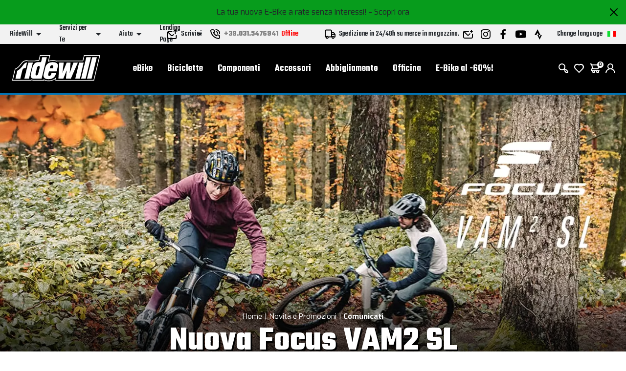

--- FILE ---
content_type: text/html; charset=UTF-8
request_url: https://www.ridewill.it/it/novita-e-promozioni/nuova-focus-vam2-sl/1621/
body_size: 51473
content:
<!DOCTYPE html>
<html lang="it-IT">
<head>

    <title>Nuova focus vam2 sl Nuova Focus VAM2 SL - Comunicati</title>

    <meta name='robots' content='index, follow'>
    <meta name='title' content="Nuova Focus VAM2 SL - Comunicati">
    <meta name="description" content="VAM2 SL rappresenta il nuovo segmento di E-Bike da trail di Focus. Grazie al suo nuovo design, che ha permesso di ridurre il numero di cuscinetti, bulloni e altri materia">
    <meta name="mobile-web-app-capable" content="yes">
    <meta name="viewport"
          content="width=device-width, user-scalable=no, initial-scale=1.0, maximum-scale=5.0, minimum-scale=1.0">
    <meta http-equiv="X-UA-Compatible" content="ie=edge">
    <meta charset="UTF-8">
    <meta http-equiv='Content-Type' content='text/html; charset=UTF-8'/>
        <meta name="author" content=''>
    <meta name="copyright" content=''>
    <meta http-equiv="content-language" content="it">
    <meta name="creation_Date" content="02/04/2013">
    <meta name="revisit-after" content="7 days">
    <meta name="msapplication-config" content="none"/>
    <!-- google translate solo se in inglese -->
    <meta name="google-translate-customization" content="26ed128b191358f0-850278dc77b28d31-g2ed50a17003dd860-f"/>
    <link rel="publisher" href="ridewill">
    <link rel="shortcut icon" href="https://img.ridewill.it/favicon.ico"/>
    <link rel="canonical" href="https://www.ridewill.it/it/novita-e-promozioni/nuova-focus-vam2-sl/1621/"/>
    <!--<link rel="manifest" href="/site.webmanifest">
    <link rel="mask-icon" href="/safari-pinned-tab.svg" color="#5bbad5">
    <meta name="apple-mobile-web-app-title" content="Ridewill">-->
    <link rel="apple-touch-icon" sizes="120x120" href="https://img.ridewill.it/apple-icon-120x120.png">
    <link rel="apple-touch-icon" sizes="152x152" href="https://img.ridewill.it/apple-icon-152x152.png">
    <link rel="apple-touch-icon" sizes="180x180" href="https://img.ridewill.it/apple-icon-180x180.png">
    <link rel="apple-touch-icon-precomposed" href="https://img.ridewill.it/apple-touch-icon-114x114-precomposed.png"/>
    <link rel="icon" type="image/png" sizes="192x192" href="https://img.ridewill.it/android-icon-192x192.png">
    <link rel="icon" type="image/png" sizes="32x32" href="https://img.ridewill.it/favicon-32x32.png">
    <link rel="icon" type="image/png" sizes="96x96" href="https://img.ridewill.it/favicon-96x96.png">
    <link rel="icon" type="image/png" sizes="16x16" href="https://img.ridewill.it/favicon-16x16.png">
    <meta name="msapplication-TileColor" content="#ffffff">
    <meta name="msapplication-TileImage" content="https://img.ridewill.it/ms-icon-144x144.png">

    <meta name="theme-color" content="#ffffff">


    <link rel="stylesheet" href="/css/custom.css?v=1.0.6">
    <link rel="stylesheet" href="/css/ion.rangeSlider.min.css">

    <!-- NUOVO SITO - MAIN CSS -->
    <link rel="stylesheet" href="/css/2023/main.min.css?v=1.2">

        <link rel="preload" href="https://img.ridewill.it/fonts/fa-solid-900.woff2" as="font" crossorigin="anonymous">
    <link rel="preload" href="https://img.ridewill.it/fonts/fa-brands-400.woff2" as="font" crossorigin="anonymous">
    <link rel="preload" href="https://img.ridewill.it/fonts/fa-regular-400.woff2" as="font" crossorigin="anonymous">

   
    <link rel="stylesheet" href="https://img.ridewill.it/css/fonts/exo.css">
    <script src="/js/ion.rangeSlider.min.js" defer></script>

            <!-- Prod-->
        <script src="/js/2023/main.min.js?v=1.3"></script>
        <script src="/js/2023/sequra-refresh.js" defer></script>

        <!--  Include zipchat -->
        <!-- Rimosso da richiesta chat Franco 06-11-2025 <script src='https://app.zipchat.ai/widget/zipchat.js?id=8lbZxyWNkQuHWX1ZLL0K' data-no-optimize='1' defer></script>
        <script src='https://app.zipchat.ai/widget/track_zipchat_purchase.js?id=8lbZxyWNkQuHWX1ZLL0K' data-no-optimize='1' defer></script>-->
        <!-- END Include zipchat -->

    
    <link rel="stylesheet"  href="/css/datepicker.css" />
    <script src="/js/datepicker.js"></script>
    <link rel="stylesheet"  href="/css/select2.css" />
    <script src="/js/select2.js"></script>

            <link rel="alternate" href="https://www.ridewill.it/it/novita-e-promozioni/nuova-focus-vam2-sl/1621/"
              hreflang="it-IT"/>
                <link rel="alternate" href="https://www.ridewill.com/en/news-and-promotions/new-focus-vam2-sl/1621/"
              hreflang="en-GB"/>
                <link rel="alternate" href="https://www.ridewill.com/fr/nouvelles-et-promotions/nouvelle-focus-vam2-sl/1621/"
              hreflang="fr-FR"/>
                <link rel="alternate" href="https://www.ridewill.com/de/neuigkeiten-und-aktionen/neuer-focus-vam2-sl/1621/"
              hreflang="de-DE"/>
                <link rel="alternate" href="https://www.ridewill.com/es/noticias-y-promociones/nuevo-focus-vam2-sl/1621/"
              hreflang="es-ES"/>
                <link rel="alternate" href="https://www.ridewill.com/pt/noticias-e-promooes/novo-foco-vam2-sl/1621/"
              hreflang="pt-PT"/>
            <link rel="alternate" href="https://www.ridewill.com/en/news-and-promotions/new-focus-vam2-sl/1621/" hreflang="x-default"/>
            <meta itemscope itemtype="https://schema.org/Thing">
        <meta property="fb:app_id" content="636271479811597"/>
        <meta property="og:title" content="Nuova Focus VAM2 SL - Comunicati"/>
        <meta property="og:type" content="article"/>
        <meta property="og:url" content="https://www.ridewill.it/it/novita-e-promozioni/nuova-focus-vam2-sl/1621/"/>
                    <meta itemprop="image" content="https://img.ridewill.it/public/imgpage2021/big/1621-34382077-vam2_sl.jpg"/>
            <link rel="image_src" href="https://img.ridewill.it/public/imgpage2021/medium/1621-34382077-vam2_sl.jpg"/>
                <meta property="og:site_name" content="www.ridewill.it"/>
        <meta property="og:description" content="VAM2 SL rappresenta il nuovo segmento di E-Bike da trail di Focus. Grazie al suo nuovo design, che ha permesso di ridurre il numero di cuscinetti, bulloni e altri materia"/>
                            <script
                            async
                            src="https://eu-library.klarnaservices.com/lib.js"
                            data-client-id="4be404df-8a83-5bb7-9f18-20baee5da41d"></script>
                    <!-- klarna prod -->
                    

    <script>
        // Define dataLayer and the gtag function.
        window.dataLayer = window.dataLayer || [];

        function gtag() {
            dataLayer.push(arguments);
        }
    </script>
    <script>

    //Default consent settings
    gtag('consent', 'default', {
        'ad_storage': 'denied',
        'analytics_storage': 'denied',
        'ad_user_data': 'denied',
        'ad_personalization': 'denied'
    });

    <!-- Google Tag Manager -->
    (function (w, d, s, l, i) {
        w[l] = w[l] || [];
        w[l].push({
            'gtm.start':
                new Date().getTime(), event: 'gtm.js'
        });
        var f = d.getElementsByTagName(s)[0],
            j = d.createElement(s), dl = l != 'dataLayer' ? '&l=' + l : '';
        j.async = true;
        j.src =
            'https://www.googletagmanager.com/gtm.js?id=' + i + dl;
        f.parentNode.insertBefore(j, f);
    })(window, document, 'script', 'dataLayer', 'GTM-MZM9SSS');

    <!-- End Google Tag Manager -->
    
    function UpdateGTMConsent(from_preference_form = true, statistici = 'denied', profilazione = 'denied') {

        if (from_preference_form) {
            if ($("#cookie_prefences input[name=enable_all]").length > 0) {
                statistici = 'granted';
                profilazione = 'granted';
            } else {
                if ($("#cookie_prefences input[name=statistici]").is(":checked")) {
                    statistici = 'granted';
                }
                if ($("#cookie_prefences input[name=profilazione]").is(":checked")) {
                    profilazione = 'granted';
                }
            }
        }

        //console.log('GTM Consent -> analytics_storage: '+statistici+' ad_storage: '+profilazione);

        gtag('consent', 'update', {
            'analytics_storage': statistici,
            'ad_storage': profilazione,
            'ad_user_data': profilazione,
            'ad_personalization': profilazione
        });
    }
</script>

    <script>
        dataLayer.push({'UserId': '236555247'});
    </script>

    
</head>
<body data-promo="true">
<!-- END head --><div class="header" data-header>
    <div class="header__container">
                            <div class="header-promo" data-promo="true" data-header-promo
                         style="background-color:#079c1c"
                         id="bd3f7cc59e62a2feb686d5780c960ef2">
                       <p>La tua nuova E-Bike a rate senza interessi! <a href='https://www.ridewill.it/it/landing-page/e-bike-a-rate-senza-interessi/31/'>- Scopri ora</a></p>
                        <a href="javascript:void(0);" onclick="chiudidiv('bd3f7cc59e62a2feb686d5780c960ef2');">
                            <img class="header-promo__close" src="https://img.ridewill.it/images/2023/icons/close.svg" alt="">
                        </a>
                    </div>
                    <div class="header-info" data-header-info>
    <div class="rd-fluid-container">
        <div class="row align-items-center">
            <div class="col-4">
                <div class="d-flex">
                    <ul class="menu-info">
            <li class="menu-info__item" data-menu-info-item>
            <a href="#"                class="menu-info__link" data-menu-info-link>
                <span>RideWill</span>
                <div class="icon no-hover">
                    <svg data-src="https://img.ridewill.it/images/2023/icons/direction-down.svg"></svg>
                </div>
            </a>
                            <ul class="menu-info__submenu" data-menu-info-submenu>
                                            <li class="menu-info__subitem">
                            <a href="/it/ridewill/chi-siamo/3/"                                class="menu-info__sublink">Chi Siamo</a>
                        </li>
                                            <li class="menu-info__subitem">
                            <a href="/it/ridewill/dove-siamo/17/"                                class="menu-info__sublink">Dove siamo</a>
                        </li>
                                            <li class="menu-info__subitem">
                            <a href="/it/ridewill/ebike-store-como/446/"                                class="menu-info__sublink">EBike Store Como</a>
                        </li>
                                            <li class="menu-info__subitem">
                            <a href="/it/ridewill/ridewill-factory-club/892/"                                class="menu-info__sublink">Ridewill Factory Club </a>
                        </li>
                                            <li class="menu-info__subitem">
                            <a href="/it/ridewill/i-nostri-marchi/4/"                                class="menu-info__sublink">I Nostri Marchi</a>
                        </li>
                                            <li class="menu-info__subitem">
                            <a href="/it/ridewill/lavora-con-noi/57/"                                class="menu-info__sublink">Lavora con noi</a>
                        </li>
                                    </ul>
                    </li>
            <li class="menu-info__item" data-menu-info-item>
            <a href="#"                class="menu-info__link" data-menu-info-link>
                <span>Servizi per Te</span>
                <div class="icon no-hover">
                    <svg data-src="https://img.ridewill.it/images/2023/icons/direction-down.svg"></svg>
                </div>
            </a>
                            <ul class="menu-info__submenu" data-menu-info-submenu>
                                            <li class="menu-info__subitem">
                            <a href="/it/servizi-per-te/assicurazione-furto-e-bike/1592/"                                class="menu-info__sublink">Assicurazione furto E-Bike</a>
                        </li>
                                            <li class="menu-info__subitem">
                            <a href="/it/servizi-per-te/controlla-il-tuo-ordine/1/"                                class="menu-info__sublink">Controlla il tuo Ordine</a>
                        </li>
                                            <li class="menu-info__subitem">
                            <a href="/it/servizi-per-te/paga-a-rate-con-sequra/1784/"                                class="menu-info__sublink">Paga a rate con SeQura</a>
                        </li>
                                            <li class="menu-info__subitem">
                            <a href="/it/servizi-per-te/polizza-assistenza-stradale/1704/"                                class="menu-info__sublink">Polizza Assistenza Stradale</a>
                        </li>
                                            <li class="menu-info__subitem">
                            <a href="/it/servizi-per-te/rateizzazione-online-con-heylight/1208/"                                class="menu-info__sublink">Rateizzazione online con HeyLight</a>
                        </li>
                                            <li class="menu-info__subitem">
                            <a href="/it/servizi-per-te/test-drive-ebike/1536/"                                class="menu-info__sublink">Test drive eBike</a>
                        </li>
                                            <li class="menu-info__subitem">
                            <a href="/it/servizi-per-te/operatori-del-settore/18/"                                class="menu-info__sublink">Operatori del settore</a>
                        </li>
                                            <li class="menu-info__subitem">
                            <a href="/it/servizi-per-te/prodotto-guasto/8/"                                class="menu-info__sublink">Prodotto Guasto?</a>
                        </li>
                                            <li class="menu-info__subitem">
                            <a href="/it/servizi-per-te/calcolatore-molla-mtb/1489/"                                class="menu-info__sublink">Calcolatore molla MTB</a>
                        </li>
                                            <li class="menu-info__subitem">
                            <a href="/it/servizi-per-te/consulenza-gratuita-ebike/1493/"                                class="menu-info__sublink">Consulenza gratuita eBike </a>
                        </li>
                                    </ul>
                    </li>
            <li class="menu-info__item" data-menu-info-item>
            <a href="#"                class="menu-info__link" data-menu-info-link>
                <span>Aiuto</span>
                <div class="icon no-hover">
                    <svg data-src="https://img.ridewill.it/images/2023/icons/direction-down.svg"></svg>
                </div>
            </a>
                            <ul class="menu-info__submenu" data-menu-info-submenu>
                                            <li class="menu-info__subitem">
                            <a href="/it/aiuto/come-ordinare/9/"                                class="menu-info__sublink">Come Ordinare</a>
                        </li>
                                            <li class="menu-info__subitem">
                            <a href="/it/aiuto/metodi-di-pagamento/11/"                                class="menu-info__sublink">Metodi di Pagamento</a>
                        </li>
                                            <li class="menu-info__subitem">
                            <a href="/it/aiuto/promozione-e-bike-termini-e-condizioni/1515/"                                class="menu-info__sublink">Promozione e-bike: termini e condizioni</a>
                        </li>
                                            <li class="menu-info__subitem">
                            <a href="/it/aiuto/spedizione-e-consegna/10/"                                class="menu-info__sublink">Spedizione e Consegna</a>
                        </li>
                                            <li class="menu-info__subitem">
                            <a href="/it/aiuto/ordina-e-ritira-in-ridewill/264/"                                class="menu-info__sublink">Ordina e ritira in Ridewill</a>
                        </li>
                                            <li class="menu-info__subitem">
                            <a href="/it/aiuto/termini-e-condizioni/5/"                                class="menu-info__sublink">Termini e Condizioni</a>
                        </li>
                                            <li class="menu-info__subitem">
                            <a href="/it/aiuto/garanzia-di-acquisto-sicuro/12/"                                class="menu-info__sublink">Garanzia di Acquisto Sicuro</a>
                        </li>
                                            <li class="menu-info__subitem">
                            <a href="/it/aiuto/diritto-di-recesso/13/"                                class="menu-info__sublink">Diritto di Recesso</a>
                        </li>
                                            <li class="menu-info__subitem">
                            <a href="/it/aiuto/come-utilizzare-un-codice-sconto/314/"                                class="menu-info__sublink">Come utilizzare un codice sconto</a>
                        </li>
                                    </ul>
                    </li>
            <li class="menu-info__item" data-menu-info-item>
            <a href="#"                class="menu-info__link" data-menu-info-link>
                <span>Landing Page</span>
                <div class="icon no-hover">
                    <svg data-src="https://img.ridewill.it/images/2023/icons/direction-down.svg"></svg>
                </div>
            </a>
                            <ul class="menu-info__submenu" data-menu-info-submenu>
                                            <li class="menu-info__subitem">
                            <a href="/it/landing-page/doppio-regalo-per-te/16/"                                class="menu-info__sublink">Doppio regalo per te</a>
                        </li>
                                            <li class="menu-info__subitem">
                            <a href="/it/landing-page/e-bike-a-rate-senza-interessi/31/"                                class="menu-info__sublink">E-Bike a rate senza interessi!</a>
                        </li>
                                            <li class="menu-info__subitem">
                            <a href="/it/landing-page/e-bike-al-60/27/"                                class="menu-info__sublink">E-Bike al -60%!</a>
                        </li>
                                            <li class="menu-info__subitem">
                            <a href="/it/landing-page/endura-mt500/34/"                                class="menu-info__sublink">Endura MT500</a>
                        </li>
                                            <li class="menu-info__subitem">
                            <a href="/it/landing-page/gamma-cube-2026/29/"                                class="menu-info__sublink">Gamma Cube 2026</a>
                        </li>
                                            <li class="menu-info__subitem">
                            <a href="/it/landing-page/novita-leatt-2026/35/"                                class="menu-info__sublink">Novità Leatt 2026</a>
                        </li>
                                            <li class="menu-info__subitem">
                            <a href="/it/landing-page/offerte-stagionali/33/"                                class="menu-info__sublink">Offerte stagionali</a>
                        </li>
                                            <li class="menu-info__subitem">
                            <a href="/it/landing-page/saldi/32/"                                class="menu-info__sublink">Saldi</a>
                        </li>
                                    </ul>
                    </li>
    </ul>
                </div>
            </div>
            <div class="col-4">
                <div class="d-flex align-items-center justify-content-center">
                    <a href="https://www.ridewill.it/it/servizi-per-te/contattaci/2/" class="header-info__block">
                        <img class="icon" src="https://img.ridewill.it/images/2023/icons/send-mail.svg" alt="">
                        <span>Scrivici</span>
                    </a>
                                        <a href="tel:+39.031.5476941" data-call-center="disabled"
                       class="header-info__call-center">
                        <img class="icon" src="https://img.ridewill.it/images/2023/icons/call.svg" alt="">
                        <strong>+39.031.5476941</strong>
                        <span class="active">Servizio attivo</span>
                        <span class="inactive">Offline</span>
                    </a>
                    <div class="header-info__block">
                        <img class="icon" src="https://img.ridewill.it/images/2023/icons/transport.svg" alt="">
                                                    <span>Spedizione in 24/48h su merce in magazzino. </span>
                                            </div>
                </div>
            </div>
            <div class="col-4">
                <div class="d-flex justify-content-end">
                    <ul class="socials">
    <li class="socials__item">
        <a href="https://www.ridewill.it/it/servizi-per-te/contattaci/2/" class="socials__link">
            <img src="https://img.ridewill.it/images/2023/icons/newsletter.svg" alt="Newsletter">
        </a>
    </li>
    <li class="socials__item">
        <a href="https://www.instagram.com/ridewill.it/" class="socials__link">
            <img src="https://img.ridewill.it/images/2023/icons/instagram.svg" alt="Instagram">
        </a>
    </li>
    <li class="socials__item">
        <a href="https://www.facebook.com/ridewill" class="socials__link">
            <img src="https://img.ridewill.it/images/2023/icons/facebook.svg" alt="Facebook">
        </a>
    </li>
    <li class="socials__item">
        <a href="https://www.youtube.com/channel/UCzrQQ9zqeLq27KlpxYMBNWg" class="socials__link">
            <img src="https://img.ridewill.it/images/2023/icons/youtube.svg" alt="Youtube">
        </a>
    </li>
    <li class="socials__item">
        <a href="https://www.strava.com/clubs/1054216" class="socials__link">
            <img src="https://img.ridewill.it/images/2023/icons/strava.svg" alt="Strava">
        </a>
    </li>
</ul>
<div class="languages" data-lang>
    <div class="languages__main" data-lang-main>
        <span>
            Change language
        </span>
        <img src="https://img.ridewill.it/images/2023/icons/flag-it.svg" alt="Italiano">
    </div>
    <div class="languages__popup" data-lang-popup>
                <form action="https://www.ridewill.it/it/novita-e-promozioni/nuova-focus-vam2-sl/1621/" method="POST" class="languages__form">
            <label class="languages__label">Lingua</label>
            <div class="languages__select">
                <select class="preference_lang">
                                                <option selected="selected" title="Italiano" value="https://www.ridewill.it/it/novita-e-promozioni/nuova-focus-vam2-sl/1621/">
                                Italiano                            </option>
                                                    <option  title="English" value="https://www.ridewill.com/en/news-and-promotions/new-focus-vam2-sl/1621/">
                                English                            </option>
                                                    <option  title="Français" value="https://www.ridewill.com/fr/nouvelles-et-promotions/nouvelle-focus-vam2-sl/1621/">
                                Français                            </option>
                                                    <option  title="Deutsch" value="https://www.ridewill.com/de/neuigkeiten-und-aktionen/neuer-focus-vam2-sl/1621/">
                                Deutsch                            </option>
                                                    <option  title="Español" value="https://www.ridewill.com/es/noticias-y-promociones/nuevo-focus-vam2-sl/1621/">
                                Español                            </option>
                                                    <option  title="Português" value="https://www.ridewill.com/pt/noticias-e-promooes/novo-foco-vam2-sl/1621/">
                                Português                            </option>
                                        </select>
                <div class="icon no-hover">
                    <svg data-src="https://img.ridewill.it/images/2023/icons/arrow-down.svg"></svg>
                </div>
            </div>
            <label class="languages__label">Valuta</label>
            <div class="languages__select">
                <select name="valuta">
                                            <option selected="selected" title="&euro; EUR" value="EUR">
                            EUR                        </option>
                                                <option  title="&pound; GBP" value="GPR">
                            GPR                        </option>
                                                <option  title="&#36; USD" value="USD">
                            USD                        </option>
                                                <option  title="Fr. CHF" value="CHF">
                            CHF                        </option>
                                                <option  title="&#36; CAD" value="CAD">
                            CAD                        </option>
                                                <option  title="&#36; AUD" value="AUD">
                            AUD                        </option>
                                                <option  title="&#165; YEN" value="JPY">
                            JPY                        </option>
                                                <option  title="S&#36; SGD" value="SGD">
                            SGD                        </option>
                                        </select>
                <div class="icon no-hover">
                    <svg data-src="https://img.ridewill.it/images/2023/icons/arrow-down.svg"></svg>
                </div>
            </div>
                        <label class="languages__label">Spedizione in</label>
            <div class="languages__select">
                <select name="NazioneSpedizioneZona">
                                            <option  title="AFGHANISTAN" value="AFGHANISTAN|5|0">
                            AFGHANISTAN                        </option>
                                                <option  title="ALBANIA" value="ALBANIA|14|0">
                            ALBANIA                        </option>
                                                <option  title="ALGERIA" value="ALGERIA|3|0">
                            ALGERIA                        </option>
                                                <option  title="ANDORRA" value="ANDORRA|14|0">
                            ANDORRA                        </option>
                                                <option  title="ANGOLA" value="ANGOLA|5|0">
                            ANGOLA                        </option>
                                                <option  title="ANGUILLA" value="ANGUILLA|4|0">
                            ANGUILLA                        </option>
                                                <option  title="ANTIGUA AND BARBUDA" value="ANTIGUA AND BARBUDA|4|0">
                            ANTIGUA & BARBUDA                        </option>
                                                <option  title="SAUDI ARABIA" value="SAUDI ARABIA|3|0">
                            ARABIA SAUDITA                        </option>
                                                <option  title="ARGENTINA" value="ARGENTINA|4|0">
                            ARGENTINA                        </option>
                                                <option  title="ARMENIA" value="ARMENIA|3|0">
                            ARMENIA                        </option>
                                                <option  title="ARUBA" value="ARUBA|4|0">
                            ARUBA                        </option>
                                                <option  title="AUSTRALIA" value="AUSTRALIA|7|0">
                            AUSTRALIA                        </option>
                                                <option  title="AUSTRIA" value="AUSTRIA|10|1">
                            AUSTRIA                        </option>
                                                <option  title="AZORES" value="AZORES|17|0">
                            AZZORRE                        </option>
                                                <option  title="BAHAMAS" value="BAHAMAS|4|0">
                            BAHAMAS                        </option>
                                                <option  title="BAHRAIN" value="BAHRAIN|3|0">
                            BAHREIN                        </option>
                                                <option  title="BANGLADESH" value="BANGLADESH|3|0">
                            BANGLADESH                        </option>
                                                <option  title="BARBADOS" value="BARBADOS|4|0">
                            BARBADOS                        </option>
                                                <option  title="BELGIUM" value="BELGIUM|11|1">
                            BELGIO                        </option>
                                                <option  title="BELIZE" value="BELIZE|4|0">
                            BELIZE                        </option>
                                                <option  title="BENIN" value="BENIN|5|0">
                            BENIN                        </option>
                                                <option  title="BERMUDA" value="BERMUDA|4|0">
                            BERMUDA                        </option>
                                                <option  title="BHUTAN" value="BHUTAN|3|0">
                            BHUTAN                        </option>
                                                <option  title="BELARUS" value="BELARUS|14|0">
                            BIELORUSSIA                        </option>
                                                <option  title="BOLIVIA" value="BOLIVIA|4|0">
                            BOLIVIA                        </option>
                                                <option  title="BOSNIA AND HERZEGOWINA" value="BOSNIA AND HERZEGOWINA|14|0">
                            Bosnia e Erzegovina                        </option>
                                                <option  title="BOTSWANA" value="BOTSWANA|5|0">
                            BOTSWANA                        </option>
                                                <option  title="BRAZIL" value="BRAZIL|4|0">
                            BRASILE                        </option>
                                                <option  title="BRUNEI DARUSSALAM" value="BRUNEI DARUSSALAM|3|0">
                            Brunei Darussalam                        </option>
                                                <option  title="BULGARIA" value="BULGARIA|12|1">
                            BULGARIA                        </option>
                                                <option  title="BURKINA FASO" value="BURKINA FASO|5|0">
                            BURKINA FASO                        </option>
                                                <option  title="BURUNDI" value="BURUNDI|5|0">
                            BURUNDI                        </option>
                                                <option  title="CAMBODIA" value="CAMBODIA|2|0">
                            CAMBOGIA                        </option>
                                                <option  title="CAMEROON" value="CAMEROON|5|0">
                            CAMERUN                        </option>
                                                <option  title="CANADA" value="CANADA|1|0">
                            CANADA                        </option>
                                                <option  title="CAPE VERDE" value="CAPE VERDE|5|0">
                            CAPO VERDE                        </option>
                                                <option  title="CENTRAL AFRICAN REPUBLIC" value="CENTRAL AFRICAN REPUBLIC|5|0">
                            CENTRAL AFRICAN REPUBLIC                        </option>
                                                <option  title="CHAD" value="CHAD|5|0">
                            CIAD                        </option>
                                                <option  title="CHILE" value="CHILE|4|0">
                            CILE                        </option>
                                                <option  title="CHINA" value="CHINA|6|0">
                            CINA                        </option>
                                                <option  title="CIPRO" value="CIPRO|14|1">
                            CIPRO                        </option>
                                                <option  title="COLOMBIA" value="COLOMBIA|4|0">
                            COLOMBIA                        </option>
                                                <option  title="COMOROS" value="COMOROS|17|0">
                            COMOROS                        </option>
                                                <option  title="CONGO" value="CONGO|5|0">
                            CONGO                        </option>
                                                <option  title="SOUTH KOREA" value="SOUTH KOREA|2|0">
                            COREA DEL SUD                        </option>
                                                <option  title="COTE D'IVOIRE" value="COTE D'IVOIRE|5|0">
                            COSTA D'AVORIO                        </option>
                                                <option  title="COSTA RICA" value="COSTA RICA|4|0">
                            COSTA RICA                        </option>
                                                <option  title="CROATIA (HRVATSKA)" value="CROATIA (HRVATSKA)|13|1">
                            Croazia, Repubblica                        </option>
                                                <option  title="CUBA" value="CUBA|17|0">
                            CUBA                        </option>
                                                <option  title="DENMARK" value="DENMARK|13|1">
                            DANIMARCA                        </option>
                                                <option  title="DOMINICA" value="DOMINICA|4|0">
                            DOMINICA                        </option>
                                                <option  title="ECUADOR" value="ECUADOR|4|0">
                            ECUADOR                        </option>
                                                <option  title="EGYPT" value="EGYPT|3|0">
                            EGITTO                        </option>
                                                <option  title="EL SALVADOR" value="EL SALVADOR|4|0">
                            EL SALVADOR                        </option>
                                                <option  title="UNITED ARAB EMIRATES" value="UNITED ARAB EMIRATES|3|0">
                            Emirati Arabi Uniti                        </option>
                                                <option  title="ERITREA" value="ERITREA|5|0">
                            ERITREA                        </option>
                                                <option  title="ESTONIA" value="ESTONIA|13|1">
                            ESTONIA                        </option>
                                                <option  title="ETHIOPIA" value="ETHIOPIA|5|0">
                            ETIOPIA                        </option>
                                                <option  title="RUSSIAN FEDERATION" value="RUSSIAN FEDERATION|14|0">
                            Federazione Russa                        </option>
                                                <option  title="FIJI" value="FIJI|5|0">
                            Figi                        </option>
                                                <option  title="PHILIPPINES" value="PHILIPPINES|2|0">
                            FILIPPINE                        </option>
                                                <option  title="FINLAND" value="FINLAND|13|1">
                            FINLANDIA                        </option>
                                                <option  title="FRANCE" value="FRANCE|10|1">
                            FRANCIA                        </option>
                                                <option  title="FRANCE - CORSICA" value="FRANCE - CORSICA|10|1">
                            FRANCIA - CORSICA                        </option>
                                                <option  title="GABON" value="GABON|5|0">
                            GABON                        </option>
                                                <option  title="GAMBIA" value="GAMBIA|5|0">
                            GAMBIA                        </option>
                                                <option  title="GEORGIA" value="GEORGIA|5|0">
                            GEORGIA                        </option>
                                                <option  title="GERMANY" value="GERMANY|10|1">
                            GERMANIA                        </option>
                                                <option  title="GHANA" value="GHANA|5|0">
                            GHANA                        </option>
                                                <option  title="JAMAICA" value="JAMAICA|4|0">
                            GIAMAICA                        </option>
                                                <option  title="JAPAN" value="JAPAN|9|0">
                            GIAPPONE                        </option>
                                                <option  title="GIBRALTAR" value="GIBRALTAR|14|0">
                            GIBILTERRA                        </option>
                                                <option  title="JORDAN" value="JORDAN|3|0">
                            GIORDANIA                        </option>
                                                <option  title="GREECE" value="GREECE|13|1">
                            GRECIA                        </option>
                                                <option  title="GRENADA" value="GRENADA|4|0">
                            GRENADA                        </option>
                                                <option  title="GREENLAND" value="GREENLAND|5|0">
                            GROENLANDIA                        </option>
                                                <option  title="GUADELOUPE" value="GUADELOUPE|4|0">
                            GUADALUPA                        </option>
                                                <option  title="GUAM" value="GUAM|5|0">
                            GUAM                        </option>
                                                <option  title="GUATEMALA" value="GUATEMALA|4|0">
                            GUATEMALA                        </option>
                                                <option  title="GUERNSEY" value="GUERNSEY|5|0">
                            GUERNSEY                        </option>
                                                <option  title="GUINEA" value="GUINEA|5|0">
                            GUINEA                        </option>
                                                <option  title="GUINEA-BISSAU" value="GUINEA-BISSAU|5|0">
                            GUINEA-BISSAU                        </option>
                                                <option  title="GUYANA" value="GUYANA|4|0">
                            GUYANA                        </option>
                                                <option  title="HAITI" value="HAITI|4|0">
                            HAITI                        </option>
                                                <option  title="HONDURAS" value="HONDURAS|4|0">
                            HONDURAS                        </option>
                                                <option  title="HONG KONG" value="HONG KONG|6|0">
                            HONG KONG                        </option>
                                                <option  title="INDIA" value="INDIA|3|0">
                            INDIA                        </option>
                                                <option  title="INDONESIA" value="INDONESIA|2|0">
                            INDONESIA                        </option>
                                                <option  title="IRAN, ISLAMIC REPUBLIC OF" value="IRAN, ISLAMIC REPUBLIC OF|5|0">
                            IRAN                        </option>
                                                <option  title="IRAQ" value="IRAQ|5|0">
                            IRAQ                        </option>
                                                <option  title="IRELAND" value="IRELAND|13|1">
                            IRLANDA                        </option>
                                                <option  title="NORTH IRELAND" value="NORTH IRELAND|19|1">
                            IRLANDA DEL NORD                        </option>
                                                <option  title="ICELAND" value="ICELAND|14|0">
                            ISLANDA                        </option>
                                                <option  title="CAYMAN ISLANDS" value="CAYMAN ISLANDS|4|0">
                            ISOLE CAYMAN                        </option>
                                                <option  title="FAROE ISLANDS" value="FAROE ISLANDS|5|0">
                            ISOLE FAROE                        </option>
                                                <option  title="VIRGIN ISLANDS (BRITISH)" value="VIRGIN ISLANDS (BRITISH)|4|0">
                            ISOLE VERGINI BRITANNICHE                        </option>
                                                <option  title="VIRGIN ISLANDS (U.S.)" value="VIRGIN ISLANDS (U.S.)|4|0">
                            ISOLE VERGINI USA                        </option>
                                                <option  title="ISRAEL" value="ISRAEL|18|0">
                            ISRAELE                        </option>
                                                <option selected="selected" title="ITALY" value="ITALY|0|1">
                            ITALIA                        </option>
                                                <option  title="JERSEY" value="JERSEY|5|0">
                            JERSEY                        </option>
                                                <option  title="KAZAKHSTAN" value="KAZAKHSTAN|5|0">
                            Kazakistan                        </option>
                                                <option  title="KENYA" value="KENYA|5|0">
                            KENYA                        </option>
                                                <option  title="KYRGYZSTAN" value="KYRGYZSTAN|5|0">
                            KIRGHIZISTAN                        </option>
                                                <option  title="KIRIBATI" value="KIRIBATI|5|0">
                            KIRIBATI                        </option>
                                                <option  title="KOSOVO" value="KOSOVO|17|0">
                            KOSOVO                        </option>
                                                <option  title="KUWAIT" value="KUWAIT|3|0">
                            KUWAIT                        </option>
                                                <option  title="LAOS" value="LAOS|2|0">
                            LAOS                        </option>
                                                <option  title="LESOTHO" value="LESOTHO|5|0">
                            LESOTHO                        </option>
                                                <option  title="LETTONIA" value="LETTONIA|13|1">
                            LETTONIA                        </option>
                                                <option  title="LEBANON" value="LEBANON|3|0">
                            LIBANO                        </option>
                                                <option  title="LIBERIA" value="LIBERIA|5|0">
                            LIBERIA                        </option>
                                                <option  title="LIBYA" value="LIBYA|3|0">
                            Libia                        </option>
                                                <option  title="LIECHTENSTEIN" value="LIECHTENSTEIN|15|0">
                            LIECHTENSTEIN                        </option>
                                                <option  title="LITHUANIA" value="LITHUANIA|13|1">
                            LITUANIA                        </option>
                                                <option  title="LUXEMBOURG" value="LUXEMBOURG|11|1">
                            LUSSEMBURGO                        </option>
                                                <option  title="MACAU" value="MACAU|2|0">
                            MACAO                        </option>
                                                <option  title="MACEDONIA (FORMERLY YUGOSLAV R" value="MACEDONIA (FORMERLY YUGOSLAV R|14|0">
                            MACEDONIA                        </option>
                                                <option  title="MADAGASCAR" value="MADAGASCAR|5|0">
                            MADAGASCAR                        </option>
                                                <option  title="MALAWI" value="MALAWI|5|0">
                            MALAWI                        </option>
                                                <option  title="MALDIVES" value="MALDIVES|5|0">
                            MALDIVE                        </option>
                                                <option  title="MALAYSIA" value="MALAYSIA|2|0">
                            MALESIA                        </option>
                                                <option  title="MALI" value="MALI|5|0">
                            MALI                        </option>
                                                <option  title="MALTA" value="MALTA|14|1">
                            MALTA                        </option>
                                                <option  title="MOROCCO" value="MOROCCO|3|0">
                            MAROCCO                        </option>
                                                <option  title="MARTINIQUE" value="MARTINIQUE|4|0">
                            MARTINICA                        </option>
                                                <option  title="MAURITANIA" value="MAURITANIA|5|0">
                            MAURITANIA                        </option>
                                                <option  title="MAURITIUS" value="MAURITIUS|5|0">
                            MAURITIUS                        </option>
                                                <option  title="MEXICO" value="MEXICO|4|0">
                            MESSICO                        </option>
                                                <option  title="MOLDOVA, REPUBLIC OF" value="MOLDOVA, REPUBLIC OF|14|0">
                            Moldova                        </option>
                                                <option  title="MONGOLIA" value="MONGOLIA|5|0">
                            MONGOLIA                        </option>
                                                <option  title="MONTENEGRO" value="MONTENEGRO|14|0">
                            MONTENEGRO                        </option>
                                                <option  title="MOZAMBIQUE" value="MOZAMBIQUE|5|0">
                            MOZAMBICO                        </option>
                                                <option  title="NAMIBIA" value="NAMIBIA|5|0">
                            NAMIBIA                        </option>
                                                <option  title="NEPAL" value="NEPAL|3|0">
                            NEPAL                        </option>
                                                <option  title="NICARAGUA" value="NICARAGUA|4|0">
                            NICARAGUA                        </option>
                                                <option  title="NIGER" value="NIGER|5|0">
                            NIGER                        </option>
                                                <option  title="NIGERIA" value="NIGERIA|5|0">
                            NIGERIA                        </option>
                                                <option  title="NORWAY" value="NORWAY|14|0">
                            NORVEGIA                        </option>
                                                <option  title="NEW CALEDONIA" value="NEW CALEDONIA|5|0">
                            NUOVA CALEDONIA                        </option>
                                                <option  title="NEW ZEALAND" value="NEW ZEALAND|7|0">
                            NUOVA ZELANDA                        </option>
                                                <option  title="NETHERLANDS" value="NETHERLANDS|11|1">
                            OLANDA - PAESI BASSI                        </option>
                                                <option  title="OMAN" value="OMAN|3|0">
                            OMAN                        </option>
                                                <option  title="PAKISTAN" value="PAKISTAN|3|0">
                            PAKISTAN                        </option>
                                                <option  title="PALESTINE" value="PALESTINE|3|0">
                            PALESTINA                        </option>
                                                <option  title="PANAMA" value="PANAMA|4|0">
                            PANAMA                        </option>
                                                <option  title="PARAGUAY" value="PARAGUAY|4|0">
                            PARAGUAY                        </option>
                                                <option  title="PERU" value="PERU|4|0">
                            Perù                        </option>
                                                <option  title="FRENCH POLYNESIA" value="FRENCH POLYNESIA|5|0">
                            POLINESIA FRANCESE                        </option>
                                                <option  title="POLAND" value="POLAND|12|1">
                            POLONIA                        </option>
                                                <option  title="PUERTO RICO" value="PUERTO RICO|4|0">
                            PORTO RICO                        </option>
                                                <option  title="PORTUGAL" value="PORTUGAL|11|1">
                            PORTOGALLO                        </option>
                                                <option  title="PRINC. MONACO" value="PRINC. MONACO|10|0">
                            PRINC. DI MONACO                        </option>
                                                <option  title="QATAR" value="QATAR|3|0">
                            QATAR                        </option>
                                                <option  title="UNITED KINGDOM" value="UNITED KINGDOM|16|0">
                            REGNO UNITO                        </option>
                                                <option  title="CZECH REPUBLIC" value="CZECH REPUBLIC|12|1">
                            REPUBBLICA CECA                        </option>
                                                <option  title="AZERBAIJAN" value="AZERBAIJAN|3|0">
                            Repubblica dell'Azerbaijan                        </option>
                                                <option  title="DOMINICAN REPUBLIC" value="DOMINICAN REPUBLIC|4|0">
                            Repubblica Dominicana                        </option>
                                                <option  title="REUNION (France)" value="REUNION (France)|5|0">
                            REUNION (Francia)                        </option>
                                                <option  title="ROMANIA" value="ROMANIA|12|1">
                            ROMANIA                        </option>
                                                <option  title="RWANDA" value="RWANDA|5|0">
                            RUANDA                        </option>
                                                <option  title="SAINT KITTS AND NEVIS" value="SAINT KITTS AND NEVIS|4|0">
                            SAINT KITTS AND NEVIS                        </option>
                                                <option  title="SAINT MARTIN (FR)" value="SAINT MARTIN (FR)|4|0">
                            SAINT MARTIN (FR)                        </option>
                                                <option  title="SAMOA" value="SAMOA|5|0">
                            SAMOA                        </option>
                                                <option  title="SAN MARINO" value="SAN MARINO|0|1">
                            SAN MARINO                        </option>
                                                <option  title="SENEGAL" value="SENEGAL|5|0">
                            SENEGAL                        </option>
                                                <option  title="SERBIA" value="SERBIA|14|0">
                            SERBIA                        </option>
                                                <option  title="SEYCHELLES" value="SEYCHELLES|5|0">
                            SEYCHELLES                        </option>
                                                <option  title="SIERRA LEONE" value="SIERRA LEONE|5|0">
                            SIERRA LEONE                        </option>
                                                <option  title="SINGAPORE" value="SINGAPORE|9|0">
                            SINGAPORE                        </option>
                                                <option  title="SINT MAARTEN (NL)" value="SINT MAARTEN (NL)|4|0">
                            SINT MAARTEN (NL)                        </option>
                                                <option  title="SYRIA" value="SYRIA|3|0">
                            SIRIA                        </option>
                                                <option  title="SLOVACCHIA" value="SLOVACCHIA|12|1">
                            SLOVACCHIA                        </option>
                                                <option  title="SLOVENIA" value="SLOVENIA|10|1">
                            SLOVENIA                        </option>
                                                <option  title="SPAIN" value="SPAIN|11|1">
                            SPAGNA                        </option>
                                                <option  title="SPAIN - BALEARIC ISLANDS" value="SPAIN - BALEARIC ISLANDS|11|1">
                            SPAGNA - ISOLE BALEARI                        </option>
                                                <option  title="SPAIN - CANARY ISLANDS" value="SPAIN - CANARY ISLANDS|17|0">
                            SPAGNA - ISOLE CANARIE                        </option>
                                                <option  title="SRI LANKA" value="SRI LANKA|3|0">
                            SRI LANKA                        </option>
                                                <option  title="USA" value="USA|8|0">
                            STATI UNITI                        </option>
                                                <option  title="SOUTH AFRICA" value="SOUTH AFRICA|4|0">
                            SUDAFRICA                        </option>
                                                <option  title="SUDAN" value="SUDAN|5|0">
                            SUDAN                        </option>
                                                <option  title="SURINAME" value="SURINAME|4|0">
                            SURINAME                        </option>
                                                <option  title="SWEDEN" value="SWEDEN|13|1">
                            SVEZIA                        </option>
                                                <option  title="SWITZERLAND" value="SWITZERLAND|15|0">
                            SVIZZERA                        </option>
                                                <option  title="THAILANDIA" value="THAILANDIA|2|0">
                            TAILANDIA                        </option>
                                                <option  title="TAIWAN" value="TAIWAN|2|0">
                            TAIWAN                        </option>
                                                <option  title="TAJIKISTAN" value="TAJIKISTAN|17|0">
                            TAJIKISTAN                        </option>
                                                <option  title="TANZANIA, UNITED REPUBLIC OF" value="TANZANIA, UNITED REPUBLIC OF|5|0">
                            TANZANIA                        </option>
                                                <option  title="TOGO" value="TOGO|17|0">
                            TOGO                        </option>
                                                <option  title="TONGA" value="TONGA|5|0">
                            TONGA                        </option>
                                                <option  title="TRINIDAD AND TOBAGO" value="TRINIDAD AND TOBAGO|4|0">
                            TRINIDAD E TOBAGO                        </option>
                                                <option  title="TUNISIA" value="TUNISIA|3|0">
                            TUNISIA                        </option>
                                                <option  title="TURKEY" value="TURKEY|14|0">
                            TURCHIA                        </option>
                                                <option  title="TURKMENISTAN" value="TURKMENISTAN|5|0">
                            TURKMENISTAN                        </option>
                                                <option  title="UKRAINE" value="UKRAINE|14|0">
                            UCRAINA                        </option>
                                                <option  title="UGANDA" value="UGANDA|5|0">
                            UGANDA                        </option>
                                                <option  title="HUNGARY" value="HUNGARY|12|1">
                            UNGHERIA                        </option>
                                                <option  title="URUGUAY" value="URUGUAY|4|0">
                            URUGUAY                        </option>
                                                <option  title="UZBEKISTAN" value="UZBEKISTAN|5|0">
                            UZBEKISTAN                        </option>
                                                <option  title="VANUATU" value="VANUATU|5|0">
                            VANUATU                        </option>
                                                <option  title="VENEZUELA" value="VENEZUELA|4|0">
                            VENEZUELA                        </option>
                                                <option  title="VIETNAM" value="VIETNAM|2|0">
                            VIETNAM                        </option>
                                                <option  title="YEMEN" value="YEMEN|3|0">
                            YEMEN                        </option>
                                                <option  title="ZAMBIA" value="ZAMBIA|5|0">
                            ZAMBIA                        </option>
                                                <option  title="ZIMBABWE" value="ZIMBABWE|5|0">
                            ZIMBABWE                        </option>
                                        </select>
                <div class="icon no-hover">
                    <svg data-src="https://img.ridewill.it/images/2023/icons/arrow-down.svg"></svg>
                </div>
            </div>
                        <div class="text-center">
                <button type="submit" name="set_preference" value="1"
                        class="button button--blue">Imposta</button>
            </div>
        </form>
    </div>
</div>

<style>
    .languages__main img {flex-shrink: 0; width:18px;}
</style>
                </div>
            </div>
        </div>
    </div>
</div>
<div class="header-main" data-header-main>
    <div class="rd-fluid-container">
        <div class="row align-items-center">
            <div class="col-2 d-lg-none">
                                <div class="navigation-mobile-button" data-navigation-mobile-button>
                    <div class="icon no-hover hamburger">
                        <svg data-src="https://img.ridewill.it/images/2023/icons/menu-hamburger.svg"></svg>
                    </div>
                    <div class="icon no-hover close">
                        <svg data-src="https://img.ridewill.it/images/2023/icons/close.svg"></svg>
                    </div>
                </div>
            </div>
            <div class="col-4 col-lg-2 col-xl-2 text-center text-lg-start">


                                <a href="/" class="header-main__logo">
                    <!-- <img src="images/ridewill-logo-white.svg" alt="">-->
                    <img src="https://img.ridewill.it/images/2023/ridewill-logo-white.svg" alt="">
                </a>



            </div>


            <div class="col-8 col-xl-8 d-none d-lg-block text-center">
                         <ul class="menu">

                     <li class="menu__item">
                <a href="#" class="menu__link"
                   data-fat-menu-link
                   data-fat-menu-link-name="eBike">eBike</a>
                <div class="fat-menu" data-fat-menu data-fat-menu-name="eBike">
                    <div class="fat-menu__segment" data-fat-menu-segment></div>
                     <div class="fat-menu__container">
                        <div class="position-relative">
                            <div class="rd-container">
                             <div class="row align-items-start">
                             <div class="col-8 col-xl-6">
                            <ul class="fat-menu__list" data-fat-menu-layout="3-column">
                                                            <li>
                                    <a href="/c1/it/e-bike/7/e-mtb/83/" class="fw-bold">E-MTB</a>
                                                                            <ul>
                                                                                                                                                <li><a href="/c2/it/e-bike/7/e-mtb/83/emtb-super-light/924/">eMTB Super Light</a>
                                                    </li>
                                                                                                                                                                                                <li><a href="/c2/it/e-bike/7/e-mtb/83/emtb-bambino/903/">eMTB Bambino</a>
                                                    </li>
                                                                                                                                                                                                <li><a href="/c2/it/e-bike/7/e-mtb/83/emtb-hardtail/351/">eMTB Hardtail</a>
                                                    </li>
                                                                                                                                                                                                <li><a href="/c2/it/e-bike/7/e-mtb/83/emtb-all-mountain/823/">eMTB All Mountain</a>
                                                    </li>
                                                                                                                                                                                                <li><a href="/c2/it/e-bike/7/e-mtb/83/emtb-enduro/824/">eMTB Enduro</a>
                                                    </li>
                                                                                            
                                            
                                            
                                        </ul>
                                                                    </li>
                                                            <li>
                                    <a href="/c1/it/e-bike/7/strada-gravel/85/" class="fw-bold">Strada / Gravel</a>
                                                                            <ul>
                                                                                                                                                <li><a href="/c2/it/e-bike/7/strada-gravel/85/strada-elettriche/828/">Strada Elettriche</a>
                                                    </li>
                                                                                                                                                                                                <li><a href="/c2/it/e-bike/7/strada-gravel/85/gravel-elettriche/885/">Gravel elettriche</a>
                                                    </li>
                                                                                            
                                            
                                            
                                        </ul>
                                                                    </li>
                                                            <li>
                                    <a href="/c1/it/e-bike/7/urban/84/" class="fw-bold">Urban</a>
                                                                            <ul>
                                                                                                                                                <li><a href="/c2/it/e-bike/7/urban/84/city-bike-elettriche/352/">City Bike Elettriche</a>
                                                    </li>
                                                                                                                                                                                                <li><a href="/c2/it/e-bike/7/urban/84/e-bike-speciali/919/">E-Bike Speciali</a>
                                                    </li>
                                                                                                                                                                                                <li><a href="/c2/it/e-bike/7/urban/84/fat-bike-elettriche/826/">Fat Bike Elettriche</a>
                                                    </li>
                                                                                                                                                                                                <li><a href="/c2/it/e-bike/7/urban/84/trekking-elettriche/820/">Trekking Elettriche</a>
                                                    </li>
                                                                                                                                                                                                <li><a href="/c2/it/e-bike/7/urban/84/cargo-elettriche/902/">Cargo Elettriche</a>
                                                    </li>
                                                                                                                                                                                                <li><a href="/c2/it/e-bike/7/urban/84/e-bike-pieghevoli/907/">E-Bike pieghevoli</a>
                                                    </li>
                                                                                            
                                            
                                            
                                        </ul>
                                                                    </li>
                                                            <li>
                                    <a href="/c1/it/e-bike/7/moto-elettriche/88/" class="fw-bold">Moto Elettriche</a>
                                                                            <ul>
                                                                                                                                                <li><a href="/c2/it/e-bike/7/moto-elettriche/88/cross-enduro/917/">Cross Enduro</a>
                                                    </li>
                                                                                                                                                                                                <li><a href="/c2/it/e-bike/7/moto-elettriche/88/street-adventure/933/">Street Adventure</a>
                                                    </li>
                                                                                            
                                            
                                            
                                        </ul>
                                                                    </li>
                                                            <li>
                                    <a href="/c1/it/e-bike/7/telai-ebike/90/" class="fw-bold">Telai Ebike</a>
                                                                            <ul>
                                                                                                                                                <li><a href="/c2/it/e-bike/7/telai-ebike/90/telai-e-mtb/771/">Telai E-MTB</a>
                                                    </li>
                                                                                            
                                            
                                            
                                        </ul>
                                                                    </li>
                                                            <li>
                                    <a href="/c1/it/e-bike/7/ebike-usate-km0/87/" class="fw-bold">EBike Usate - Km0</a>
                                                                            <ul>
                                                                                                                                                <li><a href="/c2/it/e-bike/7/ebike-usate-km0/87/ebike-km0/912/">EBike Km0</a>
                                                    </li>
                                                                                                                                                                                                <li><a href="/c2/it/e-bike/7/ebike-usate-km0/87/ebike-usate/911/">Ebike Usate</a>
                                                    </li>
                                                                                            
                                            
                                            
                                        </ul>
                                                                    </li>
                                                        </ul>
                            </div>
                                                                        <div class="col-4 col-xl-3">
                                                <form id="product_1503826">
            <input type="hidden" name="title" value="Adventr 8 27.5\'\' 140mm 11v 720Wh Yamaha PW-S2 Bronzo/Verde 2025 Taglia M">
            <input type="hidden" name="brand" value="Haibike">
            <input type="hidden" name="code" value="45500440">
            <input type="hidden" name="price" value="2249">
            <div class="box-product"
                 data-box-product-layout="card"
                 data-box-product-type="offer"
                 data-box-product-availability="available">
                <div class="box-product__intro">
                    <div class="box-product__top">
                        <div class="box-product__type">
                            <span class="text">Offerta</span>
                                                            <span class="added-text">-50%</span>
                                                    </div>
                        <div class="box-product__brand-icon">
                            <img src="https://img.ridewill.it/public/imgmarche/medium/1753-593119656-haibike.webp"
                                 alt="Haibike logo">
                        </div>
                    </div>
                    <a href="/p/it/haibike-45500440-adventr-8-275-140mm-11v-720wh-yamaha-pw-s2-bronzo-verde-2025-taglia-m/1503826/" class="box-product__image">
                        <img src="https://img.ridewill.it/public/imgprod2021/medium/haibike_adventr_fs_8_copia-8ae771.webp" title="" alt="">
                    </a>
                    <div class="box-product-popup">
                        <div class="box-product-popup__block">
                            <a href="/p/it/haibike-45500440-adventr-8-275-140mm-11v-720wh-yamaha-pw-s2-bronzo-verde-2025-taglia-m/1503826/" class="icon">
                                <svg data-src="https://img.ridewill.it/images/2023/icons/info.svg"></svg>
                            </a>
                            <a href="javascript:void(0);" class="icon"
                               onclick="javascript:compara('1','1503826',
                                       '45500440','/it/novita-e-promozioni/nuova-focus-vam2-sl/1621/');">
                                <svg data-src="https://img.ridewill.it/images/2023/icons/compare.svg"></svg>
                            </a>
                                                        <a href="javascript:void(0);" class="icon" data-product-favourite
                               onclick="ins_wish('45500440');">
                                <svg class="add" data-src="https://img.ridewill.it/images/2023/icons/favourite-add.svg"></svg>
                                <svg class="liked" data-src="https://img.ridewill.it/images/2023/icons/favourite-liked.svg"></svg>
                            </a>
                                                        <div class="icon" href="javascript:void(0);" data-open-quick-cart                                 onclick="ins_carrello('1503826','45500440',false,'');">
                                <svg data-src="https://img.ridewill.it/images/2023/icons/cart-add.svg"></svg>
                            </div>
                        </div>
                        <div class="box-product-popup__btn">
                            <img class="icon menu" src="https://img.ridewill.it/images/2023/icons/menu-meatballs.svg" alt="">
                            <img class="icon close" src="https://img.ridewill.it/images/2023/icons/close.svg" alt="">
                        </div>
                    </div>
                </div>
                <div class="box-product__content">
                    <a href="/p/it/haibike-45500440-adventr-8-275-140mm-11v-720wh-yamaha-pw-s2-bronzo-verde-2025-taglia-m/1503826/"
                       class="box-product__brand">Haibike</a>
                    <a href="/p/it/haibike-45500440-adventr-8-275-140mm-11v-720wh-yamaha-pw-s2-bronzo-verde-2025-taglia-m/1503826/"
                       class="box-product__description">Adventr 8 27.5'' 140mm 11v 720Wh Yamaha PW-S2 Bronzo/Verde 2025 Taglia M</a>
                       <div class="msg_ins_carrello small"></div>
                    <div class="box-product__price">
                                                    <span class="offer-price">&euro; 2.249,00</span>
                            <span class="old-price">&euro; 4.499,00</span>
                            <span class="discount">-50%</span>
                                                </div>
                    <div class="box-product__availability">
                        <span class="available"><strong>Disponibile</strong> Spedizione in 24 ore</span>
                        <span class="unavailable"><strong>Disponibile</strong> Spedizione in 24 ore</span>
                        <span class="preorder"><strong>Disponibile</strong> Spedizione in 24 ore</span>
                    </div>
                </div>
            </div>
        </form>
                                            </div>
                                                                                <div class="col-4 col-xl-3">
                                                <form id="product_1749839">
            <input type="hidden" name="title" value="KEMEN ADV 10 MID 28\'\' 11v 100mm 630Wh Shimano EP600 Diamond Black 2026 Taglia S">
            <input type="hidden" name="brand" value="Orbea">
            <input type="hidden" name="code" value="T36303VT">
            <input type="hidden" name="price" value="4499">
            <div class="box-product"
                 data-box-product-layout="card"
                 data-box-product-type="gift"
                 data-box-product-availability="available">
                <div class="box-product__intro">
                    <div class="box-product__top">
                        <div class="box-product__type">
                            <span class="text"><i class="fa fa-gift"></i> Regalo per te</span>
                                                    </div>
                        <div class="box-product__brand-icon">
                            <img src="https://img.ridewill.it/public/imgmarche/medium/325-1421173110-logo-orbea-facebook.webp"
                                 alt="Orbea logo">
                        </div>
                    </div>
                    <a href="/p/it/orbea-t36303vt-kemen-adv-10-mid-28-11v-100mm-630wh-shimano-ep600-diamond-black-2026-taglia-s/1749839/" class="box-product__image">
                        <img src="https://img.ridewill.it/public/generic2025/medium/T36303VT_1.webp" title="" alt="">
                    </a>
                    <div class="box-product-popup">
                        <div class="box-product-popup__block">
                            <a href="/p/it/orbea-t36303vt-kemen-adv-10-mid-28-11v-100mm-630wh-shimano-ep600-diamond-black-2026-taglia-s/1749839/" class="icon">
                                <svg data-src="https://img.ridewill.it/images/2023/icons/info.svg"></svg>
                            </a>
                            <a href="javascript:void(0);" class="icon"
                               onclick="javascript:compara('1','1749839',
                                       'T36303VT','/it/novita-e-promozioni/nuova-focus-vam2-sl/1621/');">
                                <svg data-src="https://img.ridewill.it/images/2023/icons/compare.svg"></svg>
                            </a>
                                                        <a href="javascript:void(0);" class="icon" data-product-favourite
                               onclick="ins_wish('T36303VT');">
                                <svg class="add" data-src="https://img.ridewill.it/images/2023/icons/favourite-add.svg"></svg>
                                <svg class="liked" data-src="https://img.ridewill.it/images/2023/icons/favourite-liked.svg"></svg>
                            </a>
                                                        <div class="icon" href="javascript:void(0);" data-open-quick-cart                                 onclick="ins_carrello('1749839','T36303VT',false,'');">
                                <svg data-src="https://img.ridewill.it/images/2023/icons/cart-add.svg"></svg>
                            </div>
                        </div>
                        <div class="box-product-popup__btn">
                            <img class="icon menu" src="https://img.ridewill.it/images/2023/icons/menu-meatballs.svg" alt="">
                            <img class="icon close" src="https://img.ridewill.it/images/2023/icons/close.svg" alt="">
                        </div>
                    </div>
                </div>
                <div class="box-product__content">
                    <a href="/p/it/orbea-t36303vt-kemen-adv-10-mid-28-11v-100mm-630wh-shimano-ep600-diamond-black-2026-taglia-s/1749839/"
                       class="box-product__brand">Orbea</a>
                    <a href="/p/it/orbea-t36303vt-kemen-adv-10-mid-28-11v-100mm-630wh-shimano-ep600-diamond-black-2026-taglia-s/1749839/"
                       class="box-product__description">KEMEN ADV 10 MID 28'' 11v 100mm 630Wh Shimano EP600 Diamond Black 2026 Taglia S</a>
                       <div class="msg_ins_carrello small"></div>
                    <div class="box-product__price">
                                                    <span>&euro; 4.499,00</span>
                                                </div>
                    <div class="box-product__availability">
                        <span class="available"><strong>Disponibile</strong> Consegna in 6 giorni.</span>
                        <span class="unavailable"><strong>Disponibile</strong> Consegna in 6 giorni.</span>
                        <span class="preorder"><strong>Disponibile</strong> Consegna in 6 giorni.</span>
                    </div>
                </div>
            </div>
        </form>
                                            </div>
                                                                    <div class="col-8 col-xl-6 text-center">
                                                                             <div class="text-gray-500">
                                        <hr class="hr">
                                        </div>
                                                                         <a href="/h/it/e-bike/7/" class="button mt-15">Vedi tutto di eBike</a>
                                </div>
                                <div class="col-4 col-xl-3 text-orange text-center">
                                    <a href="/offer/it/e-bike/7/" class="button mt-15">Tutte le offerte in eBike</a>
                                </div>
                                <div class="col-3 d-none d-xl-block text-blue text-center">
                                    <a href="/new/it/e-bike/7/" class="button mt-15">Tutte le novità in eBike</a>
                                </div>
                                                            </div>
                            </div>
                            </div>
                </div>
                </div>
                            </li>
                        <li class="menu__item">
                <a href="#" class="menu__link"
                   data-fat-menu-link
                   data-fat-menu-link-name="Biciclette">Biciclette</a>
                <div class="fat-menu" data-fat-menu data-fat-menu-name="Biciclette">
                    <div class="fat-menu__segment" data-fat-menu-segment></div>
                     <div class="fat-menu__container">
                        <div class="position-relative">
                            <div class="rd-container">
                             <div class="row align-items-start">
                             <div class="col-8 col-xl-6">
                            <ul class="fat-menu__list" data-fat-menu-layout="3-column">
                                                            <li>
                                    <a href="/c2/it/ciclismo/1/biciclette/35/bambino/229/" class="fw-bold">Bambino</a>
                                                                            <ul>
                                                                                                                                                <li><a href="/c3/it/ciclismo/1/biciclette/35/bambino/229/bici-fino-a-18-pollici/875/">Bici fino a 18 pollici</a>
                                                    </li>
                                                                                                                                                                                                <li><a href="/c3/it/ciclismo/1/biciclette/35/bambino/229/bici-20-pollici/876/">Bici 20 pollici</a>
                                                    </li>
                                                                                                                                                                                                <li><a href="/c3/it/ciclismo/1/biciclette/35/bambino/229/bici-24-pollici/877/">Bici 24 pollici</a>
                                                    </li>
                                                                                                                                                                                                <li><a href="/c3/it/ciclismo/1/biciclette/35/bambino/229/bici-26-275-29-pollici/878/">Bici 26, 27.5, 29 pollici</a>
                                                    </li>
                                                                                            
                                            
                                            
                                        </ul>
                                                                    </li>
                                                            <li>
                                    <a href="/c2/it/ciclismo/1/biciclette/35/bici-senza-pedali/240/" class="fw-bold">Bici senza pedali</a>
                                                                    </li>
                                                            <li>
                                    <a href="/c2/it/ciclismo/1/biciclette/35/bmx/336/" class="fw-bold">BMX</a>
                                                                    </li>
                                                            <li>
                                    <a href="/c2/it/ciclismo/1/biciclette/35/ciclocross-gravel/345/" class="fw-bold">Ciclocross Gravel</a>
                                                                    </li>
                                                            <li>
                                    <a href="/c2/it/ciclismo/1/biciclette/35/city/232/" class="fw-bold">City</a>
                                                                    </li>
                                                            <li>
                                    <a href="/c2/it/ciclismo/1/biciclette/35/corsa-strada/394/" class="fw-bold">Corsa Strada</a>
                                                                    </li>
                                                            <li>
                                    <a href="/c2/it/ciclismo/1/biciclette/35/dirt-pump-track/904/" class="fw-bold">Dirt / Pump Track</a>
                                                                    </li>
                                                            <li>
                                    <a href="/c2/it/ciclismo/1/biciclette/35/mountain-bike/230/" class="fw-bold">Mountain Bike</a>
                                                                            <ul>
                                                                                                                                                <li><a href="/c3/it/ciclismo/1/biciclette/35/mountain-bike/230/mtb-ammortizzate/405/">MTB Ammortizzate</a>
                                                    </li>
                                                                                                                                                                                                <li><a href="/c3/it/ciclismo/1/biciclette/35/mountain-bike/230/mtb-biammortizzate/406/">MTB Biammortizzate</a>
                                                    </li>
                                                                                                                                                                                                <li><a href="/c3/it/ciclismo/1/biciclette/35/mountain-bike/230/mtb-donna/408/">MTB Donna</a>
                                                    </li>
                                                                                                                                                                                                <li><a href="/c3/it/ciclismo/1/biciclette/35/mountain-bike/230/mtb-downhill/775/">MTB Downhill</a>
                                                    </li>
                                                                                            
                                            
                                            
                                        </ul>
                                                                    </li>
                                                            <li>
                                    <a href="/c2/it/ciclismo/1/biciclette/35/pieghevoli/234/" class="fw-bold">Pieghevoli</a>
                                                                    </li>
                                                            <li>
                                    <a href="/c2/it/ciclismo/1/biciclette/35/scatto-fisso-urban/233/" class="fw-bold">Scatto fisso Urban</a>
                                                                    </li>
                                                            <li>
                                    <a href="/c2/it/ciclismo/1/biciclette/35/trasporto/235/" class="fw-bold">Trasporto </a>
                                                                    </li>
                                                            <li>
                                    <a href="/c2/it/ciclismo/1/biciclette/35/trekking/395/" class="fw-bold">Trekking</a>
                                                                    </li>
                                                        </ul>
                            </div>
                                                                        <div class="col-4 col-xl-3">
                                                <form id="product_1681694">
            <input type="hidden" name="title" value="TERRA M21e TEAM 28\'\' 12v Bianco/Nero/Giallo 2025 Taglia L">
            <input type="hidden" name="brand" value="Orbea">
            <input type="hidden" name="code" value="S15207DI">
            <input type="hidden" name="price" value="4499">
            <div class="box-product"
                 data-box-product-layout="card"
                 data-box-product-type="offer"
                 data-box-product-availability="available">
                <div class="box-product__intro">
                    <div class="box-product__top">
                        <div class="box-product__type">
                            <span class="text">Offerta</span>
                                                            <span class="added-text">-25%</span>
                                                    </div>
                        <div class="box-product__brand-icon">
                            <img src="https://img.ridewill.it/public/imgmarche/medium/325-1421173110-logo-orbea-facebook.webp"
                                 alt="Orbea logo">
                        </div>
                    </div>
                    <a href="/p/it/orbea-s15207di-terra-m21e-team-28-12v-bianco-nero-giallo-2025-taglia-l/1681694/" class="box-product__image">
                        <img src="https://img.ridewill.it/public/generic/medium/S15207DI_1.webp" title="" alt="">
                    </a>
                    <div class="box-product-popup">
                        <div class="box-product-popup__block">
                            <a href="/p/it/orbea-s15207di-terra-m21e-team-28-12v-bianco-nero-giallo-2025-taglia-l/1681694/" class="icon">
                                <svg data-src="https://img.ridewill.it/images/2023/icons/info.svg"></svg>
                            </a>
                            <a href="javascript:void(0);" class="icon"
                               onclick="javascript:compara('1','1681694',
                                       'S15207DI','/it/novita-e-promozioni/nuova-focus-vam2-sl/1621/');">
                                <svg data-src="https://img.ridewill.it/images/2023/icons/compare.svg"></svg>
                            </a>
                                                        <a href="javascript:void(0);" class="icon" data-product-favourite
                               onclick="ins_wish('S15207DI');">
                                <svg class="add" data-src="https://img.ridewill.it/images/2023/icons/favourite-add.svg"></svg>
                                <svg class="liked" data-src="https://img.ridewill.it/images/2023/icons/favourite-liked.svg"></svg>
                            </a>
                                                        <div class="icon" href="javascript:void(0);" data-open-quick-cart                                 onclick="ins_carrello('1681694','S15207DI',false,'');">
                                <svg data-src="https://img.ridewill.it/images/2023/icons/cart-add.svg"></svg>
                            </div>
                        </div>
                        <div class="box-product-popup__btn">
                            <img class="icon menu" src="https://img.ridewill.it/images/2023/icons/menu-meatballs.svg" alt="">
                            <img class="icon close" src="https://img.ridewill.it/images/2023/icons/close.svg" alt="">
                        </div>
                    </div>
                </div>
                <div class="box-product__content">
                    <a href="/p/it/orbea-s15207di-terra-m21e-team-28-12v-bianco-nero-giallo-2025-taglia-l/1681694/"
                       class="box-product__brand">Orbea</a>
                    <a href="/p/it/orbea-s15207di-terra-m21e-team-28-12v-bianco-nero-giallo-2025-taglia-l/1681694/"
                       class="box-product__description">TERRA M21e TEAM 28'' 12v Bianco/Nero/Giallo 2025 Taglia L</a>
                       <div class="msg_ins_carrello small"></div>
                    <div class="box-product__price">
                                                    <span class="offer-price">&euro; 4.499,00</span>
                            <span class="old-price">&euro; 5.999,00</span>
                            <span class="discount">-25%</span>
                                                </div>
                    <div class="box-product__availability">
                        <span class="available"><strong>Disponibile</strong> Consegna in 6 giorni.</span>
                        <span class="unavailable"><strong>Disponibile</strong> Consegna in 6 giorni.</span>
                        <span class="preorder"><strong>Disponibile</strong> Consegna in 6 giorni.</span>
                    </div>
                </div>
            </div>
        </form>
                                            </div>
                                                                                <div class="col-4 col-xl-3">
                                                <form id="product_1750195">
            <input type="hidden" name="title" value="VECTOR 10 28\'\' 10v Metallic Burgundy Red 2026 Taglia XS">
            <input type="hidden" name="brand" value="Orbea">
            <input type="hidden" name="code" value="T40643RP">
            <input type="hidden" name="price" value="1049">
            <div class="box-product"
                 data-box-product-layout="card"
                 data-box-product-type="gift"
                 data-box-product-availability="available">
                <div class="box-product__intro">
                    <div class="box-product__top">
                        <div class="box-product__type">
                            <span class="text"><i class="fa fa-gift"></i> Regalo per te</span>
                                                    </div>
                        <div class="box-product__brand-icon">
                            <img src="https://img.ridewill.it/public/imgmarche/medium/325-1421173110-logo-orbea-facebook.webp"
                                 alt="Orbea logo">
                        </div>
                    </div>
                    <a href="/p/it/orbea-t40643rp-vector-10-28-10v-metallic-burgundy-red-2026-taglia-xs/1750195/" class="box-product__image">
                        <img src="https://img.ridewill.it/public/generic2025/medium/T40643RP_1.webp" title="" alt="">
                    </a>
                    <div class="box-product-popup">
                        <div class="box-product-popup__block">
                            <a href="/p/it/orbea-t40643rp-vector-10-28-10v-metallic-burgundy-red-2026-taglia-xs/1750195/" class="icon">
                                <svg data-src="https://img.ridewill.it/images/2023/icons/info.svg"></svg>
                            </a>
                            <a href="javascript:void(0);" class="icon"
                               onclick="javascript:compara('1','1750195',
                                       'T40643RP','/it/novita-e-promozioni/nuova-focus-vam2-sl/1621/');">
                                <svg data-src="https://img.ridewill.it/images/2023/icons/compare.svg"></svg>
                            </a>
                                                        <a href="javascript:void(0);" class="icon" data-product-favourite
                               onclick="ins_wish('T40643RP');">
                                <svg class="add" data-src="https://img.ridewill.it/images/2023/icons/favourite-add.svg"></svg>
                                <svg class="liked" data-src="https://img.ridewill.it/images/2023/icons/favourite-liked.svg"></svg>
                            </a>
                                                        <div class="icon" href="javascript:void(0);" data-open-quick-cart                                 onclick="ins_carrello('1750195','T40643RP',false,'');">
                                <svg data-src="https://img.ridewill.it/images/2023/icons/cart-add.svg"></svg>
                            </div>
                        </div>
                        <div class="box-product-popup__btn">
                            <img class="icon menu" src="https://img.ridewill.it/images/2023/icons/menu-meatballs.svg" alt="">
                            <img class="icon close" src="https://img.ridewill.it/images/2023/icons/close.svg" alt="">
                        </div>
                    </div>
                </div>
                <div class="box-product__content">
                    <a href="/p/it/orbea-t40643rp-vector-10-28-10v-metallic-burgundy-red-2026-taglia-xs/1750195/"
                       class="box-product__brand">Orbea</a>
                    <a href="/p/it/orbea-t40643rp-vector-10-28-10v-metallic-burgundy-red-2026-taglia-xs/1750195/"
                       class="box-product__description">VECTOR 10 28'' 10v Metallic Burgundy Red 2026 Taglia XS</a>
                       <div class="msg_ins_carrello small"></div>
                    <div class="box-product__price">
                                                    <span>&euro; 1.049,00</span>
                                                </div>
                    <div class="box-product__availability">
                        <span class="available"><strong>Disponibile</strong> Consegna in 6 giorni.</span>
                        <span class="unavailable"><strong>Disponibile</strong> Consegna in 6 giorni.</span>
                        <span class="preorder"><strong>Disponibile</strong> Consegna in 6 giorni.</span>
                    </div>
                </div>
            </div>
        </form>
                                            </div>
                                                                    <div class="col-8 col-xl-6 text-center">
                                                                             <div class="text-gray-500">
                                        <hr class="hr">
                                        </div>
                                                                         <a href="/c1/it/ciclismo/1/biciclette/35/" class="button mt-15">Vedi tutto di Biciclette</a>
                                </div>
                                <div class="col-4 col-xl-3 text-orange text-center">
                                    <a href="/offer/it/ciclismo/1/biciclette/35/" class="button mt-15">Tutte le offerte in Biciclette</a>
                                </div>
                                <div class="col-3 d-none d-xl-block text-blue text-center">
                                    <a href="/new/it/ciclismo/1/biciclette/35/" class="button mt-15">Tutte le novità in Biciclette</a>
                                </div>
                                                            </div>
                            </div>
                            </div>
                </div>
                </div>
                            </li>
                        <li class="menu__item">
                <a href="#" class="menu__link"
                   data-fat-menu-link
                   data-fat-menu-link-name="Componenti">Componenti</a>
                <div class="fat-menu" data-fat-menu data-fat-menu-name="Componenti">
                    <div class="fat-menu__segment" data-fat-menu-segment></div>
                     <div class="fat-menu__container">
                        <div class="position-relative">
                            <div class="rd-container">
                             <div class="row align-items-start">
                             <div class="col-12">
                            <ul class="fat-menu__list" data-fat-menu-layout="6-column">
                                                            <li>
                                    <a href="/c1/it/ciclismo/1/e-bike-componenti/76/" class="fw-bold">E-Bike - Componenti</a>
                                                                            <ul>
                                                                                                                                                <li><a href="/c2/it/ciclismo/1/e-bike-componenti/76/abs-e-bike/918/">ABS E-Bike</a>
                                                    </li>
                                                                                                                                                                                                <li><a href="/c2/it/ciclismo/1/e-bike-componenti/76/accessori-ricambi-moto-elettriche/929/">Accessori - Ricambi Moto Elettriche</a>
                                                    </li>
                                                                                                                                                                                                <li><a href="/c2/it/ciclismo/1/e-bike-componenti/76/trasmissione-e-bike/430/">Trasmissione E-bike</a>
                                                    </li>
                                                                                                                                                                                                <li><a href="/c2/it/ciclismo/1/e-bike-componenti/76/ricambi-e-bike/399/">Ricambi E-bike</a>
                                                    </li>
                                                                                                                                                                                                <li><a href="/c2/it/ciclismo/1/e-bike-componenti/76/unita-comando-e-bike/833/">Unità Comando E-Bike</a>
                                                    </li>
                                                                                                                                                                                                <li><a href="/c2/it/ciclismo/1/e-bike-componenti/76/batterie-e-alimentatori-e-bike/402/">Batterie e Alimentatori E-bike</a>
                                                    </li>
                                                                                                                                                                                                <li><a href="/c2/it/ciclismo/1/e-bike-componenti/76/protezioni-e-bike/426/">Protezioni E-bike</a>
                                                    </li>
                                                                                                                                                                                                                                                                                                                                                                                                                                                                                                                                                                                                                                                                                                                                                                                                                                                                                                                                                        
                                            
                                                                                            <li class="category"><a href="/c1/it/ciclismo/1/e-bike-componenti/76/">Vedi tutto</a></li>
                                            
                                        </ul>
                                                                    </li>
                                                            <li>
                                    <a href="/c1/it/ciclismo/1/telai/27/" class="fw-bold">Telai</a>
                                                                            <ul>
                                                                                                                                                <li><a href="/c2/it/ciclismo/1/telai/27/telai-scatto-fisso/153/">Telai Scatto Fisso</a>
                                                    </li>
                                                                                                                                                                                                <li><a href="/c2/it/ciclismo/1/telai/27/telaio-gravel-e-ciclocross/449/">Telaio Gravel e ciclocross</a>
                                                    </li>
                                                                                                                                                                                                <li><a href="/c2/it/ciclismo/1/telai/27/telai-mtb/294/">Telai MTB</a>
                                                    </li>
                                                                                                                                                                                                <li><a href="/c2/it/ciclismo/1/telai/27/telai-corsa/306/">Telai Corsa</a>
                                                    </li>
                                                                                                                                                                                                <li><a href="/c2/it/ciclismo/1/telai/27/telai-citta-turismo/303/">Telai Città Turismo</a>
                                                    </li>
                                                                                                                                                                                                <li><a href="/c2/it/ciclismo/1/telai/27/telai-pieghevoli/254/">Telai pieghevoli</a>
                                                    </li>
                                                                                                                                                                                                <li><a href="/c2/it/ciclismo/1/telai/27/telai-dirt/890/">Telai Dirt</a>
                                                    </li>
                                                                                                                                                                                                                                                                                                                                                                                                                                                                            
                                            
                                                                                            <li class="category"><a href="/c1/it/ciclismo/1/telai/27/">Vedi tutto</a></li>
                                            
                                        </ul>
                                                                    </li>
                                                            <li>
                                    <a href="/c1/it/ciclismo/1/forcelle-shocks/18/" class="fw-bold">Forcelle - Shocks</a>
                                                                            <ul>
                                                                                                                                                <li><a href="/c2/it/ciclismo/1/forcelle-shocks/18/ricambi-e-accessori-forcella/772/">Ricambi e accessori Forcella</a>
                                                    </li>
                                                                                                                                                                                                <li><a href="/c2/it/ciclismo/1/forcelle-shocks/18/ammortizzatori-posteriori/197/">Ammortizzatori Posteriori</a>
                                                    </li>
                                                                                                                                                                                                <li><a href="/c2/it/ciclismo/1/forcelle-shocks/18/forcelle-ammortizzate/103/">Forcelle Ammortizzate</a>
                                                    </li>
                                                                                                                                                                                                <li><a href="/c2/it/ciclismo/1/forcelle-shocks/18/forcelle-rigide/152/">Forcelle Rigide</a>
                                                    </li>
                                                                                                                                                                                                <li><a href="/c2/it/ciclismo/1/forcelle-shocks/18/kit-ammortizzatori-e-bike/878/">Kit ammortizzatori E-Bike</a>
                                                    </li>
                                                                                            
                                            
                                            
                                        </ul>
                                                                    </li>
                                                            <li>
                                    <a href="/c1/it/ciclismo/1/trasmissione/3/" class="fw-bold">Trasmissione</a>
                                                                            <ul>
                                                                                                                                                <li><a href="/c2/it/ciclismo/1/trasmissione/3/catene/128/">Catene</a>
                                                    </li>
                                                                                                                                                                                                <li><a href="/c2/it/ciclismo/1/trasmissione/3/cassette-pignoni/157/">Cassette Pignoni</a>
                                                    </li>
                                                                                                                                                                                                <li><a href="/c2/it/ciclismo/1/trasmissione/3/cavi-e-guaine-cambio/113/">Cavi e Guaine Cambio</a>
                                                    </li>
                                                                                                                                                                                                <li><a href="/c2/it/ciclismo/1/trasmissione/3/corone/99/">Corone</a>
                                                    </li>
                                                                                                                                                                                                <li><a href="/c2/it/ciclismo/1/trasmissione/3/movimenti-centrali/188/">Movimenti Centrali</a>
                                                    </li>
                                                                                                                                                                                                <li><a href="/c2/it/ciclismo/1/trasmissione/3/cambi-posteriori/129/">Cambi Posteriori</a>
                                                    </li>
                                                                                                                                                                                                <li><a href="/c2/it/ciclismo/1/trasmissione/3/comandi-cambio/132/">Comandi Cambio</a>
                                                    </li>
                                                                                                                                                                                                                                                                                                                                                                                                                                                                                                                                                                                                                                                                                                                                                                                                                                                                                                                                                                                                                                                                                                                                                
                                            
                                                                                            <li class="category"><a href="/c1/it/ciclismo/1/trasmissione/3/">Vedi tutto</a></li>
                                            
                                        </ul>
                                                                    </li>
                                                            <li>
                                    <a href="/c1/it/ciclismo/1/sella/24/" class="fw-bold">Sella</a>
                                                                            <ul>
                                                                                                                                                <li><a href="/c2/it/ciclismo/1/sella/24/selle/111/">Selle</a>
                                                    </li>
                                                                                                                                                                                                <li><a href="/c2/it/ciclismo/1/sella/24/reggisella-telescopici/888/">Reggisella Telescopici</a>
                                                    </li>
                                                                                                                                                                                                <li><a href="/c2/it/ciclismo/1/sella/24/reggisella/105/">Reggisella</a>
                                                    </li>
                                                                                                                                                                                                <li><a href="/c2/it/ciclismo/1/sella/24/collarini-e-bloccaggi-sella/106/">Collarini e Bloccaggi Sella</a>
                                                    </li>
                                                                                                                                                                                                <li><a href="/c2/it/ciclismo/1/sella/24/adattatori-e-morsetti-sella/245/">Adattatori e Morsetti Sella</a>
                                                    </li>
                                                                                                                                                                                                <li><a href="/c2/it/ciclismo/1/sella/24/comandi-reggisella/897/">Comandi Reggisella</a>
                                                    </li>
                                                                                                                                                                                                <li><a href="/c2/it/ciclismo/1/sella/24/kit-manutenzione-reggisella/419/">Kit manutenzione reggisella</a>
                                                    </li>
                                                                                                                                                                                                                                                                                    
                                            
                                                                                            <li class="category"><a href="/c1/it/ciclismo/1/sella/24/">Vedi tutto</a></li>
                                            
                                        </ul>
                                                                    </li>
                                                            <li>
                                    <a href="/c1/it/ciclismo/1/sterzo/15/" class="fw-bold">Sterzo</a>
                                                                            <ul>
                                                                                                                                                <li><a href="/c2/it/ciclismo/1/sterzo/15/manopole/117/">Manopole</a>
                                                    </li>
                                                                                                                                                                                                <li><a href="/c2/it/ciclismo/1/sterzo/15/serie-sterzo-e-spessori/119/">Serie Sterzo e Spessori</a>
                                                    </li>
                                                                                                                                                                                                <li><a href="/c2/it/ciclismo/1/sterzo/15/nastri-e-coprileve-corsa/141/">Nastri e Coprileve Corsa</a>
                                                    </li>
                                                                                                                                                                                                <li><a href="/c2/it/ciclismo/1/sterzo/15/manubri/166/">Manubri</a>
                                                    </li>
                                                                                                                                                                                                <li><a href="/c2/it/ciclismo/1/sterzo/15/attacchi-manubri/104/">Attacchi Manubri</a>
                                                    </li>
                                                                                                                                                                                                <li><a href="/c2/it/ciclismo/1/sterzo/15/piantoni-manubri/159/">Piantoni Manubri</a>
                                                    </li>
                                                                                                                                                                                                <li><a href="/c2/it/ciclismo/1/sterzo/15/appendici/167/">Appendici</a>
                                                    </li>
                                                                                                                                                                                                                                                                                    
                                            
                                                                                            <li class="category"><a href="/c1/it/ciclismo/1/sterzo/15/">Vedi tutto</a></li>
                                            
                                        </ul>
                                                                    </li>
                                                            <li>
                                    <a href="/c1/it/ciclismo/1/freni/4/" class="fw-bold">Freni</a>
                                                                            <ul>
                                                                                                                                                <li><a href="/c2/it/ciclismo/1/freni/4/pastiglie/124/">Pastiglie</a>
                                                    </li>
                                                                                                                                                                                                <li><a href="/c2/it/ciclismo/1/freni/4/cavi-e-guaine-freno/163/">Cavi e Guaine Freno</a>
                                                    </li>
                                                                                                                                                                                                <li><a href="/c2/it/ciclismo/1/freni/4/dischi-freno-ciclo/125/">Dischi Freno Ciclo</a>
                                                    </li>
                                                                                                                                                                                                <li><a href="/c2/it/ciclismo/1/freni/4/freni-idraulici/127/">Freni Idraulici</a>
                                                    </li>
                                                                                                                                                                                                <li><a href="/c2/it/ciclismo/1/freni/4/freni-meccanici/109/">Freni meccanici</a>
                                                    </li>
                                                                                                                                                                                                <li><a href="/c2/it/ciclismo/1/freni/4/adattatori-freni-a-disco/126/">Adattatori Freni a Disco</a>
                                                    </li>
                                                                                                                                                                                                <li><a href="/c2/it/ciclismo/1/freni/4/pattini-ricambio/123/">Pattini Ricambio</a>
                                                    </li>
                                                                                                                                                                                                                                                                                    
                                            
                                                                                            <li class="category"><a href="/c1/it/ciclismo/1/freni/4/">Vedi tutto</a></li>
                                            
                                        </ul>
                                                                    </li>
                                                            <li>
                                    <a href="/c1/it/ciclismo/1/ruote-complete/60/" class="fw-bold">Ruote complete</a>
                                                                            <ul>
                                                                                                                                                <li><a href="/c2/it/ciclismo/1/ruote-complete/60/ruote-mtb/435/">Ruote Mtb</a>
                                                    </li>
                                                                                                                                                                                                <li><a href="/c2/it/ciclismo/1/ruote-complete/60/ruote-city-trekking/436/">Ruote City Trekking</a>
                                                    </li>
                                                                                                                                                                                                <li><a href="/c2/it/ciclismo/1/ruote-complete/60/scatto-fisso/440/">Scatto Fisso</a>
                                                    </li>
                                                                                                                                                                                                <li><a href="/c2/it/ciclismo/1/ruote-complete/60/ruote-e-bike/860/">Ruote E-bike</a>
                                                    </li>
                                                                                                                                                                                                <li><a href="/c2/it/ciclismo/1/ruote-complete/60/ruote-corsa/434/">Ruote Corsa</a>
                                                    </li>
                                                                                                                                                                                                <li><a href="/c2/it/ciclismo/1/ruote-complete/60/contropedale/441/">Contropedale</a>
                                                    </li>
                                                                                                                                                                                                <li><a href="/c2/it/ciclismo/1/ruote-complete/60/ruote-bmx-e-dirt/433/">Ruote Bmx e Dirt</a>
                                                    </li>
                                                                                                                                                                                                                                                                                                                                                                                                                                                                                                                                                                                                                                                                    
                                            
                                                                                            <li class="category"><a href="/c1/it/ciclismo/1/ruote-complete/60/">Vedi tutto</a></li>
                                            
                                        </ul>
                                                                    </li>
                                                            <li>
                                    <a href="/c1/it/ciclismo/1/ruote-accessori/59/" class="fw-bold">Ruote - Accessori</a>
                                                                            <ul>
                                                                                                                                                <li><a href="/c2/it/ciclismo/1/ruote-accessori/59/coperture/146/">Coperture</a>
                                                    </li>
                                                                                                                                                                                                <li><a href="/c2/it/ciclismo/1/ruote-accessori/59/sigillanti-e-antiforatura/92/">Sigillanti e Antiforatura</a>
                                                    </li>
                                                                                                                                                                                                <li><a href="/c2/it/ciclismo/1/ruote-accessori/59/camere-daria/147/">Camere d'Aria</a>
                                                    </li>
                                                                                                                                                                                                <li><a href="/c2/it/ciclismo/1/ruote-accessori/59/mozzi/94/">Mozzi</a>
                                                    </li>
                                                                                                                                                                                                <li><a href="/c2/it/ciclismo/1/ruote-accessori/59/parafanghi/101/">Parafanghi</a>
                                                    </li>
                                                                                                                                                                                                <li><a href="/c2/it/ciclismo/1/ruote-accessori/59/raggi-e-nipples/251/">Raggi e Nipples</a>
                                                    </li>
                                                                                                                                                                                                <li><a href="/c2/it/ciclismo/1/ruote-accessori/59/cerchi-bici/257/">Cerchi Bici</a>
                                                    </li>
                                                                                                                                                                                                                                                                                    
                                            
                                                                                            <li class="category"><a href="/c1/it/ciclismo/1/ruote-accessori/59/">Vedi tutto</a></li>
                                            
                                        </ul>
                                                                    </li>
                                                            <li>
                                    <a href="/c1/it/ciclismo/1/officina/17/" class="fw-bold">Officina</a>
                                                                            <ul>
                                                                                                                                                <li><a href="/c2/it/ciclismo/1/officina/17/cura-e-manutenzione/93/">Cura e Manutenzione</a>
                                                    </li>
                                                                                                                                                                                                <li><a href="/c2/it/ciclismo/1/officina/17/attrezzi-utensili/88/">Attrezzi - Utensili</a>
                                                    </li>
                                                                                                                                                                                                <li><a href="/c2/it/ciclismo/1/officina/17/pompe/139/">Pompe</a>
                                                    </li>
                                                                                                                                                                                                <li><a href="/c2/it/ciclismo/1/officina/17/minuteria-metallica/47/">Minuteria Metallica</a>
                                                    </li>
                                                                                                                                                                                                <li><a href="/c2/it/ciclismo/1/officina/17/minuteria-gomma/108/">Minuteria Gomma</a>
                                                    </li>
                                                                                                                                                                                                <li><a href="/c2/it/ciclismo/1/officina/17/cavalletti-officina/279/">Cavalletti officina</a>
                                                    </li>
                                                                                            
                                            
                                            
                                        </ul>
                                                                    </li>
                                                            <li>
                                    <a href="/c1/it/ciclismo/1/urban-mobility/79/" class="fw-bold">Urban mobility</a>
                                                                            <ul>
                                                                                                                                                <li><a href="/c2/it/ciclismo/1/urban-mobility/79/monopattini/361/">Monopattini</a>
                                                    </li>
                                                                                                                                                                                                <li><a href="/c2/it/ciclismo/1/urban-mobility/79/hoverboard-monoruota/874/">Hoverboard & Monoruota</a>
                                                    </li>
                                                                                                                                                                                                <li><a href="/c2/it/ciclismo/1/urban-mobility/79/accessori-e-ricambi-monopattini/765/">Accessori E Ricambi Monopattini</a>
                                                    </li>
                                                                                                                                                                                                <li><a href="/c2/it/ciclismo/1/urban-mobility/79/monopattini-elettrici/873/">Monopattini elettrici</a>
                                                    </li>
                                                                                            
                                            
                                            
                                        </ul>
                                                                    </li>
                                                            <li>
                                    <a href="/c1/it/ciclismo/1/gadget/36/" class="fw-bold">Gadget</a>
                                                                            <ul>
                                                                                                                                                <li><a href="/c2/it/ciclismo/1/gadget/36/buoni-regalo/858/">Buoni Regalo</a>
                                                    </li>
                                                                                                                                                                                                <li><a href="/c2/it/ciclismo/1/gadget/36/idee-regalo/243/">Idee regalo</a>
                                                    </li>
                                                                                                                                                                                                <li><a href="/c2/it/ciclismo/1/gadget/36/libri-e-riviste/305/">Libri e Riviste</a>
                                                    </li>
                                                                                            
                                            
                                            
                                        </ul>
                                                                    </li>
                                                        </ul>
                            </div>
                                                             <div class="text-gray-500">
                                        <hr class="hr">
                                    </div>
                                                                <div class="col-8 col-xl-6 text-center">
                                                                         <a href="/h/it/ciclismo/1/" class="button mt-15">Vedi tutto di Componenti</a>
                                </div>
                                <div class="col-4 col-xl-3 text-orange text-center">
                                    <a href="/offer/it/ciclismo/1/" class="button mt-15">Tutte le offerte in Componenti</a>
                                </div>
                                <div class="col-3 d-none d-xl-block text-blue text-center">
                                    <a href="/new/it/ciclismo/1/" class="button mt-15">Tutte le novità in Componenti</a>
                                </div>
                                                            </div>
                            </div>
                            </div>
                </div>
                </div>
                            </li>
                        <li class="menu__item">
                <a href="#" class="menu__link"
                   data-fat-menu-link
                   data-fat-menu-link-name="Accessori">Accessori</a>
                <div class="fat-menu" data-fat-menu data-fat-menu-name="Accessori">
                    <div class="fat-menu__segment" data-fat-menu-segment></div>
                     <div class="fat-menu__container">
                        <div class="position-relative">
                            <div class="rd-container">
                             <div class="row align-items-start">
                             <div class="col-12">
                            <ul class="fat-menu__list" data-fat-menu-layout="6-column">
                                                            <li>
                                    <a href="/c2/it/ciclismo/1/accessori/20/accessori-bambino/121/" class="fw-bold">Accessori Bambino</a>
                                                                            <ul>
                                                                                                                                                <li><a href="/c3/it/ciclismo/1/accessori/20/accessori-bambino/121/seggiolini/215/">Seggiolini</a>
                                                    </li>
                                                                                                                                                                                                <li><a href="/c3/it/ciclismo/1/accessori/20/accessori-bambino/121/barre-traino/243/">Barre Traino</a>
                                                    </li>
                                                                                                                                                                                                <li><a href="/c3/it/ciclismo/1/accessori/20/accessori-bambino/121/accessori-seggiolini/297/">Accessori seggiolini</a>
                                                    </li>
                                                                                                                                                                                                <li><a href="/c3/it/ciclismo/1/accessori/20/accessori-bambino/121/rotelle-stabilizzatori/214/">Rotelle Stabilizzatori</a>
                                                    </li>
                                                                                            
                                            
                                            
                                        </ul>
                                                                    </li>
                                                            <li>
                                    <a href="/c2/it/ciclismo/1/accessori/20/borse-e-zaini-ciclo/136/" class="fw-bold">Borse e Zaini Ciclo</a>
                                                                            <ul>
                                                                                                                                                <li><a href="/c3/it/ciclismo/1/accessori/20/borse-e-zaini-ciclo/136/bikepacking/620/">Bikepacking</a>
                                                    </li>
                                                                                                                                                                                                <li><a href="/c3/it/ciclismo/1/accessori/20/borse-e-zaini-ciclo/136/zaini-e-borsoni/485/">Zaini e Borsoni</a>
                                                    </li>
                                                                                                                                                                                                <li><a href="/c3/it/ciclismo/1/accessori/20/borse-e-zaini-ciclo/136/marsupi/724/">Marsupi</a>
                                                    </li>
                                                                                                                                                                                                <li><a href="/c3/it/ciclismo/1/accessori/20/borse-e-zaini-ciclo/136/borse-smartphone/541/">Borse Smartphone</a>
                                                    </li>
                                                                                                                                                                                                <li><a href="/c3/it/ciclismo/1/accessori/20/borse-e-zaini-ciclo/136/borse-sottosella/210/">Borse Sottosella</a>
                                                    </li>
                                                                                                                                                                                                <li><a href="/c3/it/ciclismo/1/accessori/20/borse-e-zaini-ciclo/136/zaini-idrici/547/">Zaini idrici</a>
                                                    </li>
                                                                                                                                                                                                <li><a href="/c3/it/ciclismo/1/accessori/20/borse-e-zaini-ciclo/136/borse-viaggio-posteriori/208/">Borse Viaggio Posteriori</a>
                                                    </li>
                                                                                                                                                                                                                                                                                                                                                                                                                                                                                                                                                                                                                                                                                                                                                                                                                                                                                                                                                        
                                            
                                                                                            <li class="category"><a href="/c2/it/ciclismo/1/accessori/20/borse-e-zaini-ciclo/136/">Vedi tutto</a></li>
                                            
                                        </ul>
                                                                    </li>
                                                            <li>
                                    <a href="/c2/it/ciclismo/1/accessori/20/cavalletti-e-portabici/135/" class="fw-bold">Cavalletti e Portabici</a>
                                                                            <ul>
                                                                                                                                                <li><a href="/c3/it/ciclismo/1/accessori/20/cavalletti-e-portabici/135/da-pavimento/256/">Da Pavimento</a>
                                                    </li>
                                                                                                                                                                                                <li><a href="/c3/it/ciclismo/1/accessori/20/cavalletti-e-portabici/135/cavalletti-biciclette/836/">Cavalletti Biciclette</a>
                                                    </li>
                                                                                                                                                                                                <li><a href="/c3/it/ciclismo/1/accessori/20/cavalletti-e-portabici/135/cavalletti-e-bike/837/">Cavalletti E-Bike</a>
                                                    </li>
                                                                                                                                                                                                <li><a href="/c3/it/ciclismo/1/accessori/20/cavalletti-e-portabici/135/da-parete/257/">Da Parete</a>
                                                    </li>
                                                                                                                                                                                                <li><a href="/c3/it/ciclismo/1/accessori/20/cavalletti-e-portabici/135/espositori/290/">Espositori</a>
                                                    </li>
                                                                                            
                                            
                                            
                                        </ul>
                                                                    </li>
                                                            <li>
                                    <a href="/c2/it/ciclismo/1/accessori/20/cestini-e-fodere/142/" class="fw-bold">Cestini e Fodere</a>
                                                                            <ul>
                                                                                                                                                <li><a href="/c3/it/ciclismo/1/accessori/20/cestini-e-fodere/142/cestini-ciclo/233/">Cestini Ciclo</a>
                                                    </li>
                                                                                                                                                                                                <li><a href="/c3/it/ciclismo/1/accessori/20/cestini-e-fodere/142/kit-fissaggio-cestini/235/">Kit Fissaggio Cestini</a>
                                                    </li>
                                                                                                                                                                                                <li><a href="/c3/it/ciclismo/1/accessori/20/cestini-e-fodere/142/fodere-cestini/234/">Fodere Cestini</a>
                                                    </li>
                                                                                            
                                            
                                            
                                        </ul>
                                                                    </li>
                                                            <li>
                                    <a href="/c2/it/ciclismo/1/accessori/20/ciclocomputer-gps/134/" class="fw-bold">Ciclocomputer Gps</a>
                                                                            <ul>
                                                                                                                                                <li><a href="/c3/it/ciclismo/1/accessori/20/ciclocomputer-gps/134/staffe-e-supporti/642/">Staffe e Supporti </a>
                                                    </li>
                                                                                                                                                                                                <li><a href="/c3/it/ciclismo/1/accessori/20/ciclocomputer-gps/134/sensori-e-ricambi/284/">Sensori e ricambi</a>
                                                    </li>
                                                                                                                                                                                                <li><a href="/c3/it/ciclismo/1/accessori/20/ciclocomputer-gps/134/ciclocomputer/2/">Ciclocomputer</a>
                                                    </li>
                                                                                                                                                                                                <li><a href="/c3/it/ciclismo/1/accessori/20/ciclocomputer-gps/134/ciclocomputer-gps/551/">Ciclocomputer GPS</a>
                                                    </li>
                                                                                                                                                                                                <li><a href="/c3/it/ciclismo/1/accessori/20/ciclocomputer-gps/134/batterie/1/">Batterie</a>
                                                    </li>
                                                                                                                                                                                                <li><a href="/c3/it/ciclismo/1/accessori/20/ciclocomputer-gps/134/supporti-action-cam/617/">Supporti Action Cam</a>
                                                    </li>
                                                                                            
                                            
                                            
                                        </ul>
                                                                    </li>
                                                            <li>
                                    <a href="/c2/it/ciclismo/1/accessori/20/illuminazione/133/" class="fw-bold">Illuminazione</a>
                                                                            <ul>
                                                                                                                                                <li><a href="/c3/it/ciclismo/1/accessori/20/illuminazione/133/luci-anteriori-batteria/67/">Luci Anteriori Batteria</a>
                                                    </li>
                                                                                                                                                                                                <li><a href="/c3/it/ciclismo/1/accessori/20/illuminazione/133/luci-posteriori-batteria/68/">Luci Posteriori Batteria</a>
                                                    </li>
                                                                                                                                                                                                <li><a href="/c3/it/ciclismo/1/accessori/20/illuminazione/133/accessori-luci/72/">Accessori Luci</a>
                                                    </li>
                                                                                                                                                                                                <li><a href="/c3/it/ciclismo/1/accessori/20/illuminazione/133/kit-luci/69/">Kit Luci</a>
                                                    </li>
                                                                                                                                                                                                <li><a href="/c3/it/ciclismo/1/accessori/20/illuminazione/133/luci-posteriori-dinamo/492/">Luci Posteriori Dinamo</a>
                                                    </li>
                                                                                                                                                                                                <li><a href="/c3/it/ciclismo/1/accessori/20/illuminazione/133/dinamo/70/">Dinamo</a>
                                                    </li>
                                                                                                                                                                                                <li><a href="/c3/it/ciclismo/1/accessori/20/illuminazione/133/luci-anteriori-dinamo/459/">Luci Anteriori Dinamo</a>
                                                    </li>
                                                                                                                                                                                                                                                                                    
                                            
                                                                                            <li class="category"><a href="/c2/it/ciclismo/1/accessori/20/illuminazione/133/">Vedi tutto</a></li>
                                            
                                        </ul>
                                                                    </li>
                                                            <li>
                                    <a href="/c2/it/ciclismo/1/accessori/20/lucchetti-e-catene/42/" class="fw-bold">Lucchetti e Catene</a>
                                                                            <ul>
                                                                                                                                                <li><a href="/c3/it/ciclismo/1/accessori/20/lucchetti-e-catene/42/lucchetti-a-catena/315/">Lucchetti a catena</a>
                                                    </li>
                                                                                                                                                                                                <li><a href="/c3/it/ciclismo/1/accessori/20/lucchetti-e-catene/42/lucchetti-a-spirale/313/">Lucchetti a spirale</a>
                                                    </li>
                                                                                                                                                                                                <li><a href="/c3/it/ciclismo/1/accessori/20/lucchetti-e-catene/42/lucchetti-ad-arco/314/">Lucchetti ad arco</a>
                                                    </li>
                                                                                                                                                                                                <li><a href="/c3/it/ciclismo/1/accessori/20/lucchetti-e-catene/42/lucchetti-snodati/320/">Lucchetti Snodati</a>
                                                    </li>
                                                                                                                                                                                                <li><a href="/c3/it/ciclismo/1/accessori/20/lucchetti-e-catene/42/lucchetti-al-telaio/317/">Lucchetti al telaio</a>
                                                    </li>
                                                                                                                                                                                                <li><a href="/c3/it/ciclismo/1/accessori/20/lucchetti-e-catene/42/lucchetti-classici/316/">Lucchetti classici</a>
                                                    </li>
                                                                                            
                                            
                                            
                                        </ul>
                                                                    </li>
                                                            <li>
                                    <a href="/c2/it/ciclismo/1/accessori/20/portabici-auto-e-accessori/923/" class="fw-bold">Portabici Auto e Accessori</a>
                                                                            <ul>
                                                                                                                                                <li><a href="/c3/it/ciclismo/1/accessori/20/portabici-auto-e-accessori/923/ricambi-e-accessori-portabici/439/">Ricambi e Accessori Portabici</a>
                                                    </li>
                                                                                                                                                                                                <li><a href="/c3/it/ciclismo/1/accessori/20/portabici-auto-e-accessori/923/portabici-auto/255/">Portabici Auto</a>
                                                    </li>
                                                                                                                                                                                                <li><a href="/c3/it/ciclismo/1/accessori/20/portabici-auto-e-accessori/923/coprisedili/863/">Coprisedili</a>
                                                    </li>
                                                                                            
                                            
                                            
                                        </ul>
                                                                    </li>
                                                            <li>
                                    <a href="/c2/it/ciclismo/1/accessori/20/portapacchi-e-sistemi-di-carico/140/" class="fw-bold">Portapacchi e Sistemi di carico</a>
                                                                            <ul>
                                                                                                                                                <li><a href="/c3/it/ciclismo/1/accessori/20/portapacchi-e-sistemi-di-carico/140/portapacchi-posteriori/397/">Portapacchi Posteriori</a>
                                                    </li>
                                                                                                                                                                                                <li><a href="/c3/it/ciclismo/1/accessori/20/portapacchi-e-sistemi-di-carico/140/portapacchi-anteriori/396/">Portapacchi Anteriori</a>
                                                    </li>
                                                                                                                                                                                                <li><a href="/c3/it/ciclismo/1/accessori/20/portapacchi-e-sistemi-di-carico/140/accessori-e-ricambi-portapacchi/426/">Accessori e ricambi Portapacchi</a>
                                                    </li>
                                                                                                                                                                                                <li><a href="/c3/it/ciclismo/1/accessori/20/portapacchi-e-sistemi-di-carico/140/paraveste-e-retine/835/">Paraveste e Retine</a>
                                                    </li>
                                                                                            
                                            
                                            
                                        </ul>
                                                                    </li>
                                                            <li>
                                    <a href="/c2/it/ciclismo/1/accessori/20/protezione-telaio-adesivi/181/" class="fw-bold">Protezione Telaio - Adesivi</a>
                                                                            <ul>
                                                                                                                                                <li><a href="/c3/it/ciclismo/1/accessori/20/protezione-telaio-adesivi/181/protezione-telaio-e-forcella/720/">Protezione Telaio e Forcella</a>
                                                    </li>
                                                                                                                                                                                                <li><a href="/c3/it/ciclismo/1/accessori/20/protezione-telaio-adesivi/181/protezioni-pedivelle/718/">Protezioni pedivelle</a>
                                                    </li>
                                                                                                                                                                                                <li><a href="/c3/it/ciclismo/1/accessori/20/protezione-telaio-adesivi/181/batticatena/722/">Batticatena </a>
                                                    </li>
                                                                                                                                                                                                <li><a href="/c3/it/ciclismo/1/accessori/20/protezione-telaio-adesivi/181/teli-copribici/717/">Teli Copribici</a>
                                                    </li>
                                                                                                                                                                                                <li><a href="/c3/it/ciclismo/1/accessori/20/protezione-telaio-adesivi/181/adesivi/719/">Adesivi</a>
                                                    </li>
                                                                                            
                                            
                                            
                                        </ul>
                                                                    </li>
                                                            <li>
                                    <a href="/c2/it/ciclismo/1/accessori/20/rampe-da-allenamento/931/" class="fw-bold">Rampe Da Allenamento</a>
                                                                    </li>
                                                            <li>
                                    <a href="/c2/it/ciclismo/1/accessori/20/rimorchi-trasporto/241/" class="fw-bold">Rimorchi Trasporto</a>
                                                                            <ul>
                                                                                                                                                <li><a href="/c3/it/ciclismo/1/accessori/20/rimorchi-trasporto/241/accessori-rimorchi/543/">Accessori Rimorchi</a>
                                                    </li>
                                                                                                                                                                                                <li><a href="/c3/it/ciclismo/1/accessori/20/rimorchi-trasporto/241/carrelli/542/">Carrelli</a>
                                                    </li>
                                                                                            
                                            
                                            
                                        </ul>
                                                                    </li>
                                                            <li>
                                    <a href="/c2/it/ciclismo/1/accessori/20/rulli-allenamento/217/" class="fw-bold">Rulli Allenamento</a>
                                                                            <ul>
                                                                                                                                                <li><a href="/c3/it/ciclismo/1/accessori/20/rulli-allenamento/217/accessori-e-ricambi-rulli/444/">Accessori e ricambi rulli </a>
                                                    </li>
                                                                                                                                                                                                <li><a href="/c3/it/ciclismo/1/accessori/20/rulli-allenamento/217/rulli-al-telaio/443/">Rulli al telaio</a>
                                                    </li>
                                                                                                                                                                                                <li><a href="/c3/it/ciclismo/1/accessori/20/rulli-allenamento/217/rulli-parabolici/442/">Rulli Parabolici</a>
                                                    </li>
                                                                                                                                                                                                <li><a href="/c3/it/ciclismo/1/accessori/20/rulli-allenamento/217/spin-bike/844/">Spin Bike</a>
                                                    </li>
                                                                                            
                                            
                                            
                                        </ul>
                                                                    </li>
                                                            <li>
                                    <a href="/c2/it/ciclismo/1/accessori/20/borracce/182/" class="fw-bold">Borracce</a>
                                                                    </li>
                                                            <li>
                                    <a href="/c2/it/ciclismo/1/accessori/20/portaborracce/143/" class="fw-bold">Portaborracce</a>
                                                                    </li>
                                                            <li>
                                    <a href="/c2/it/ciclismo/1/accessori/20/campanelli/138/" class="fw-bold">Campanelli</a>
                                                                    </li>
                                                            <li>
                                    <a href="/c2/it/ciclismo/1/accessori/20/integratori-cura-del-corpo/936/" class="fw-bold">Integratori - Cura del Corpo</a>
                                                                            <ul>
                                                                                                                                                <li><a href="/c3/it/ciclismo/1/accessori/20/integratori-cura-del-corpo/936/barrette/866/">Barrette</a>
                                                    </li>
                                                                                                                                                                                                <li><a href="/c3/it/ciclismo/1/accessori/20/integratori-cura-del-corpo/936/creme-oli-e-cerotti/865/">Creme, oli e cerotti</a>
                                                    </li>
                                                                                                                                                                                                <li><a href="/c3/it/ciclismo/1/accessori/20/integratori-cura-del-corpo/936/sali-minerali-recupero/868/">Sali minerali / Recupero</a>
                                                    </li>
                                                                                                                                                                                                <li><a href="/c3/it/ciclismo/1/accessori/20/integratori-cura-del-corpo/936/gel-energetici/867/">Gel energetici</a>
                                                    </li>
                                                                                                                                                                                                <li><a href="/c3/it/ciclismo/1/accessori/20/integratori-cura-del-corpo/936/massaggiatori-elettrici-e-pressoterapia/869/">Massaggiatori Elettrici e Pressoterapia</a>
                                                    </li>
                                                                                            
                                            
                                            
                                        </ul>
                                                                    </li>
                                                            <li>
                                    <a href="/c2/it/ciclismo/1/accessori/20/porta-cellulari-smartphone/262/" class="fw-bold">Porta Cellulari Smartphone</a>
                                                                    </li>
                                                            <li>
                                    <a href="/c2/it/ciclismo/1/accessori/20/retrovisori-ciclo/144/" class="fw-bold">Retrovisori Ciclo</a>
                                                                    </li>
                                                        </ul>
                            </div>
                                                             <div class="text-gray-500">
                                        <hr class="hr">
                                    </div>
                                                                <div class="col-8 col-xl-6 text-center">
                                                                         <a href="/c1/it/ciclismo/1/accessori/20/" class="button mt-15">Vedi tutto di Accessori</a>
                                </div>
                                <div class="col-4 col-xl-3 text-orange text-center">
                                    <a href="/offer/it/ciclismo/1/accessori/20/" class="button mt-15">Tutte le offerte in Accessori</a>
                                </div>
                                <div class="col-3 d-none d-xl-block text-blue text-center">
                                    <a href="/new/it/ciclismo/1/accessori/20/" class="button mt-15">Tutte le novità in Accessori</a>
                                </div>
                                                            </div>
                            </div>
                            </div>
                </div>
                </div>
                            </li>
                        <li class="menu__item">
                <a href="#" class="menu__link"
                   data-fat-menu-link
                   data-fat-menu-link-name="Abbigliamento">Abbigliamento</a>
                <div class="fat-menu" data-fat-menu data-fat-menu-name="Abbigliamento">
                    <div class="fat-menu__segment" data-fat-menu-segment></div>
                     <div class="fat-menu__container">
                        <div class="position-relative">
                            <div class="rd-container">
                             <div class="row align-items-start">
                             <div class="col-12">
                            <ul class="fat-menu__list" data-fat-menu-layout="6-column">
                                                            <li>
                                    <a href="/c2/it/ciclismo/1/abbigliamento/22/abbigliamento-casual/913/" class="fw-bold">Abbigliamento Casual</a>
                                                                            <ul>
                                                                                                                                                <li><a href="/c3/it/ciclismo/1/abbigliamento/22/abbigliamento-casual/913/t-shirt-e-camicie/815/">T-Shirt e Camicie</a>
                                                    </li>
                                                                                                                                                                                                <li><a href="/c3/it/ciclismo/1/abbigliamento/22/abbigliamento-casual/913/felpe/754/">Felpe</a>
                                                    </li>
                                                                                                                                                                                                <li><a href="/c3/it/ciclismo/1/abbigliamento/22/abbigliamento-casual/913/cappelli/655/">Cappelli</a>
                                                    </li>
                                                                                                                                                                                                <li><a href="/c3/it/ciclismo/1/abbigliamento/22/abbigliamento-casual/913/giacche/818/">Giacche</a>
                                                    </li>
                                                                                            
                                            
                                            
                                        </ul>
                                                                    </li>
                                                            <li>
                                    <a href="/c2/it/ciclismo/1/abbigliamento/22/accessori-abbigliamento/914/" class="fw-bold">Accessori Abbigliamento</a>
                                                                            <ul>
                                                                                                                                                <li><a href="/c3/it/ciclismo/1/abbigliamento/22/accessori-abbigliamento/914/scaldacollo-e-fasce/656/">Scaldacollo e fasce</a>
                                                    </li>
                                                                                                                                                                                                <li><a href="/c3/it/ciclismo/1/abbigliamento/22/accessori-abbigliamento/914/cappellini-bici/650/">Cappellini bici</a>
                                                    </li>
                                                                                                                                                                                                <li><a href="/c3/it/ciclismo/1/abbigliamento/22/accessori-abbigliamento/914/sottocaschi/654/">Sottocaschi</a>
                                                    </li>
                                                                                                                                                                                                <li><a href="/c3/it/ciclismo/1/abbigliamento/22/accessori-abbigliamento/914/alta-visibilita/821/">Alta visibilità</a>
                                                    </li>
                                                                                                                                                                                                <li><a href="/c3/it/ciclismo/1/abbigliamento/22/accessori-abbigliamento/914/manicotti-e-gambali/822/">Manicotti e Gambali</a>
                                                    </li>
                                                                                            
                                            
                                            
                                        </ul>
                                                                    </li>
                                                            <li>
                                    <a href="/c2/it/ciclismo/1/abbigliamento/22/body-skinsuit/939/" class="fw-bold">Body Skinsuit</a>
                                                                            <ul>
                                                                                                                                                <li><a href="/c3/it/ciclismo/1/abbigliamento/22/body-skinsuit/939/body-strada/884/">Body strada</a>
                                                    </li>
                                                                                                                                                                                                <li><a href="/c3/it/ciclismo/1/abbigliamento/22/body-skinsuit/939/body-triathlon/885/">Body triathlon</a>
                                                    </li>
                                                                                            
                                            
                                            
                                        </ul>
                                                                    </li>
                                                            <li>
                                    <a href="/c2/it/ciclismo/1/abbigliamento/22/calze/287/" class="fw-bold">Calze</a>
                                                                            <ul>
                                                                                                                                                <li><a href="/c3/it/ciclismo/1/abbigliamento/22/calze/287/calze-estive/812/">Calze Estive</a>
                                                    </li>
                                                                                                                                                                                                <li><a href="/c3/it/ciclismo/1/abbigliamento/22/calze/287/calze-invernali/811/">Calze Invernali</a>
                                                    </li>
                                                                                                                                                                                                <li><a href="/c3/it/ciclismo/1/abbigliamento/22/calze/287/calze-protettive/813/">Calze Protettive</a>
                                                    </li>
                                                                                                                                                                                                <li><a href="/c3/it/ciclismo/1/abbigliamento/22/calze/287/calze-impermeabili/814/">Calze Impermeabili</a>
                                                    </li>
                                                                                            
                                            
                                            
                                        </ul>
                                                                    </li>
                                                            <li>
                                    <a href="/c2/it/ciclismo/1/abbigliamento/22/caschi-e-accessori/145/" class="fw-bold">Caschi e Accessori</a>
                                                                            <ul>
                                                                                                                                                <li><a href="/c3/it/ciclismo/1/abbigliamento/22/caschi-e-accessori/145/caschi-integrali/477/">Caschi Integrali</a>
                                                    </li>
                                                                                                                                                                                                <li><a href="/c3/it/ciclismo/1/abbigliamento/22/caschi-e-accessori/145/caschi-enduro/475/">Caschi Enduro</a>
                                                    </li>
                                                                                                                                                                                                <li><a href="/c3/it/ciclismo/1/abbigliamento/22/caschi-e-accessori/145/caschi-xc-e-strada/41/">Caschi Xc e Strada</a>
                                                    </li>
                                                                                                                                                                                                <li><a href="/c3/it/ciclismo/1/abbigliamento/22/caschi-e-accessori/145/accessori-e-ricambi-casco/411/">Accessori e Ricambi Casco</a>
                                                    </li>
                                                                                                                                                                                                <li><a href="/c3/it/ciclismo/1/abbigliamento/22/caschi-e-accessori/145/caschi-urban-bmx/476/">Caschi Urban BMX</a>
                                                    </li>
                                                                                                                                                                                                <li><a href="/c3/it/ciclismo/1/abbigliamento/22/caschi-e-accessori/145/caschi-vintage/478/">Caschi Vintage</a>
                                                    </li>
                                                                                                                                                                                                <li><a href="/c3/it/ciclismo/1/abbigliamento/22/caschi-e-accessori/145/caschi-bambino/43/">Caschi Bambino</a>
                                                    </li>
                                                                                            
                                            
                                            
                                        </ul>
                                                                    </li>
                                                            <li>
                                    <a href="/c2/it/ciclismo/1/abbigliamento/22/copriscarpe/413/" class="fw-bold">Copriscarpe</a>
                                                                    </li>
                                                            <li>
                                    <a href="/c2/it/ciclismo/1/abbigliamento/22/giacche-e-smanicati/405/" class="fw-bold">Giacche e Smanicati</a>
                                                                            <ul>
                                                                                                                                                <li><a href="/c3/it/ciclismo/1/abbigliamento/22/giacche-e-smanicati/405/antipioggia/806/">Antipioggia</a>
                                                    </li>
                                                                                                                                                                                                <li><a href="/c3/it/ciclismo/1/abbigliamento/22/giacche-e-smanicati/405/giacche-antivento-e-mantelline/808/">Giacche antivento e Mantelline</a>
                                                    </li>
                                                                                                                                                                                                <li><a href="/c3/it/ciclismo/1/abbigliamento/22/giacche-e-smanicati/405/giacche-e-smanicati-invernali/807/">Giacche e Smanicati Invernali</a>
                                                    </li>
                                                                                            
                                            
                                            
                                        </ul>
                                                                    </li>
                                                            <li>
                                    <a href="/c2/it/ciclismo/1/abbigliamento/22/guanti/285/" class="fw-bold">Guanti</a>
                                                                            <ul>
                                                                                                                                                <li><a href="/c3/it/ciclismo/1/abbigliamento/22/guanti/285/guanti-mtb/281/">Guanti mtb</a>
                                                    </li>
                                                                                                                                                                                                <li><a href="/c3/it/ciclismo/1/abbigliamento/22/guanti/285/guanti-invernali/410/">Guanti Invernali</a>
                                                    </li>
                                                                                                                                                                                                <li><a href="/c3/it/ciclismo/1/abbigliamento/22/guanti/285/guanti-strada/282/">Guanti strada</a>
                                                    </li>
                                                                                                                                                                                                <li><a href="/c3/it/ciclismo/1/abbigliamento/22/guanti/285/guanti-bambino/311/">Guanti Bambino</a>
                                                    </li>
                                                                                                                                                                                                <li><a href="/c3/it/ciclismo/1/abbigliamento/22/guanti/285/guanti-vintage/648/">Guanti Vintage</a>
                                                    </li>
                                                                                            
                                            
                                            
                                        </ul>
                                                                    </li>
                                                            <li>
                                    <a href="/c2/it/ciclismo/1/abbigliamento/22/maglie/407/" class="fw-bold">Maglie</a>
                                                                            <ul>
                                                                                                                                                <li><a href="/c3/it/ciclismo/1/abbigliamento/22/maglie/407/maglie-mtb-manica-corta/652/">Maglie MTB manica corta</a>
                                                    </li>
                                                                                                                                                                                                <li><a href="/c3/it/ciclismo/1/abbigliamento/22/maglie/407/maglie-intime-estive/784/">Maglie Intime Estive</a>
                                                    </li>
                                                                                                                                                                                                <li><a href="/c3/it/ciclismo/1/abbigliamento/22/maglie/407/maglie-intime-termiche/283/">Maglie Intime Termiche</a>
                                                    </li>
                                                                                                                                                                                                <li><a href="/c3/it/ciclismo/1/abbigliamento/22/maglie/407/maglie-mtb-invernali/883/">Maglie MTB invernali</a>
                                                    </li>
                                                                                                                                                                                                <li><a href="/c3/it/ciclismo/1/abbigliamento/22/maglie/407/maglie-mtb-manica-lunga/653/">Maglie MTB manica lunga</a>
                                                    </li>
                                                                                                                                                                                                <li><a href="/c3/it/ciclismo/1/abbigliamento/22/maglie/407/maglie-strada-manica-corte/647/">Maglie strada manica corte</a>
                                                    </li>
                                                                                                                                                                                                <li><a href="/c3/it/ciclismo/1/abbigliamento/22/maglie/407/maglie-strada-manica-lunga/881/">Maglie strada manica lunga</a>
                                                    </li>
                                                                                                                                                                                        
                                            
                                                                                            <li class="category"><a href="/c2/it/ciclismo/1/abbigliamento/22/maglie/407/">Vedi tutto</a></li>
                                            
                                        </ul>
                                                                    </li>
                                                            <li>
                                    <a href="/c2/it/ciclismo/1/abbigliamento/22/maschere-e-occhiali/916/" class="fw-bold">Maschere e Occhiali</a>
                                                                            <ul>
                                                                                                                                                <li><a href="/c3/it/ciclismo/1/abbigliamento/22/maschere-e-occhiali/916/maschere/323/">Maschere</a>
                                                    </li>
                                                                                                                                                                                                <li><a href="/c3/it/ciclismo/1/abbigliamento/22/maschere-e-occhiali/916/occhiali/826/">Occhiali</a>
                                                    </li>
                                                                                                                                                                                                <li><a href="/c3/it/ciclismo/1/abbigliamento/22/maschere-e-occhiali/916/lenti-e-ricambi-maschere/827/">Lenti e Ricambi Maschere</a>
                                                    </li>
                                                                                            
                                            
                                            
                                        </ul>
                                                                    </li>
                                                            <li>
                                    <a href="/c2/it/ciclismo/1/abbigliamento/22/pantaloni-e-salopette/404/" class="fw-bold">Pantaloni e Salopette</a>
                                                                            <ul>
                                                                                                                                                <li><a href="/c3/it/ciclismo/1/abbigliamento/22/pantaloni-e-salopette/404/pantaloncini-mtb/825/">Pantaloncini MTB</a>
                                                    </li>
                                                                                                                                                                                                <li><a href="/c3/it/ciclismo/1/abbigliamento/22/pantaloni-e-salopette/404/pantaloni-lunghi-mtb/823/">Pantaloni Lunghi MTB</a>
                                                    </li>
                                                                                                                                                                                                <li><a href="/c3/it/ciclismo/1/abbigliamento/22/pantaloni-e-salopette/404/sottopantaloncini-mtb/409/">Sottopantaloncini MTB</a>
                                                    </li>
                                                                                                                                                                                                <li><a href="/c3/it/ciclismo/1/abbigliamento/22/pantaloni-e-salopette/404/salopette-strada/824/">Salopette strada</a>
                                                    </li>
                                                                                                                                                                                                <li><a href="/c3/it/ciclismo/1/abbigliamento/22/pantaloni-e-salopette/404/salopette-invernali/789/">Salopette invernali</a>
                                                    </li>
                                                                                            
                                            
                                            
                                        </ul>
                                                                    </li>
                                                            <li>
                                    <a href="/c2/it/ciclismo/1/abbigliamento/22/protezioni-corpo/286/" class="fw-bold">Protezioni Corpo</a>
                                                                            <ul>
                                                                                                                                                <li><a href="/c3/it/ciclismo/1/abbigliamento/22/protezioni-corpo/286/ginocchiere/466/">Ginocchiere</a>
                                                    </li>
                                                                                                                                                                                                <li><a href="/c3/it/ciclismo/1/abbigliamento/22/protezioni-corpo/286/gomitiere/467/">Gomitiere</a>
                                                    </li>
                                                                                                                                                                                                <li><a href="/c3/it/ciclismo/1/abbigliamento/22/protezioni-corpo/286/pettorine-mtb/469/">Pettorine Mtb</a>
                                                    </li>
                                                                                                                                                                                                <li><a href="/c3/it/ciclismo/1/abbigliamento/22/protezioni-corpo/286/protezioni-viso-e-collo/472/">Protezioni Viso e Collo</a>
                                                    </li>
                                                                                                                                                                                                <li><a href="/c3/it/ciclismo/1/abbigliamento/22/protezioni-corpo/286/paraschiena/468/">Paraschiena</a>
                                                    </li>
                                                                                                                                                                                                <li><a href="/c3/it/ciclismo/1/abbigliamento/22/protezioni-corpo/286/protezioni-bambino/474/">Protezioni bambino</a>
                                                    </li>
                                                                                                                                                                                                <li><a href="/c3/it/ciclismo/1/abbigliamento/22/protezioni-corpo/286/parastinchi/473/">Parastinchi</a>
                                                    </li>
                                                                                                                                                                                                                                                                                    
                                            
                                                                                            <li class="category"><a href="/c2/it/ciclismo/1/abbigliamento/22/protezioni-corpo/286/">Vedi tutto</a></li>
                                            
                                        </ul>
                                                                    </li>
                                                            <li>
                                    <a href="/c2/it/ciclismo/1/abbigliamento/22/scarpe-e-accessori/177/" class="fw-bold">Scarpe e Accessori</a>
                                                                            <ul>
                                                                                                                                                <li><a href="/c3/it/ciclismo/1/abbigliamento/22/scarpe-e-accessori/177/scarpe-mtb/79/">Scarpe Mtb</a>
                                                    </li>
                                                                                                                                                                                                <li><a href="/c3/it/ciclismo/1/abbigliamento/22/scarpe-e-accessori/177/scarpe-strada/80/">Scarpe Strada</a>
                                                    </li>
                                                                                                                                                                                                <li><a href="/c3/it/ciclismo/1/abbigliamento/22/scarpe-e-accessori/177/accessori-scarpe/871/">Accessori Scarpe</a>
                                                    </li>
                                                                                                                                                                                                <li><a href="/c3/it/ciclismo/1/abbigliamento/22/scarpe-e-accessori/177/scarpe-bambino/849/">Scarpe Bambino</a>
                                                    </li>
                                                                                                                                                                                                <li><a href="/c3/it/ciclismo/1/abbigliamento/22/scarpe-e-accessori/177/scarpe-gravel/649/">Scarpe Gravel</a>
                                                    </li>
                                                                                                                                                                                                <li><a href="/c3/it/ciclismo/1/abbigliamento/22/scarpe-e-accessori/177/scarpe-mtb-invernali/848/">Scarpe Mtb Invernali</a>
                                                    </li>
                                                                                                                                                                                                <li><a href="/c3/it/ciclismo/1/abbigliamento/22/scarpe-e-accessori/177/scarpe-spinning/841/">Scarpe Spinning</a>
                                                    </li>
                                                                                            
                                            
                                            
                                        </ul>
                                                                    </li>
                                                        </ul>
                            </div>
                                                             <div class="text-gray-500">
                                        <hr class="hr">
                                    </div>
                                                                <div class="col-8 col-xl-6 text-center">
                                                                         <a href="/c1/it/ciclismo/1/abbigliamento/22/" class="button mt-15">Vedi tutto di Abbigliamento</a>
                                </div>
                                <div class="col-4 col-xl-3 text-orange text-center">
                                    <a href="/offer/it/ciclismo/1/abbigliamento/22/" class="button mt-15">Tutte le offerte in Abbigliamento</a>
                                </div>
                                <div class="col-3 d-none d-xl-block text-blue text-center">
                                    <a href="/new/it/ciclismo/1/abbigliamento/22/" class="button mt-15">Tutte le novità in Abbigliamento</a>
                                </div>
                                                            </div>
                            </div>
                            </div>
                </div>
                </div>
                            </li>
                        <li class="menu__item">
                <a href="#" class="menu__link"
                   data-fat-menu-link
                   data-fat-menu-link-name="Officina">Officina</a>
                <div class="fat-menu" data-fat-menu data-fat-menu-name="Officina">
                    <div class="fat-menu__segment" data-fat-menu-segment></div>
                     <div class="fat-menu__container">
                        <div class="position-relative">
                            <div class="rd-container">
                             <div class="row align-items-start">
                             <div class="col-12">
                            <ul class="fat-menu__list" data-fat-menu-layout="6-column">
                                                            <li>
                                    <a href="/c1/it/officina/6/attrezzi-automotive/74/" class="fw-bold">Attrezzi Automotive</a>
                                                                            <ul>
                                                                                                                                                <li><a href="/c2/it/officina/6/attrezzi-automotive/74/lubrificazione/644/">Lubrificazione</a>
                                                    </li>
                                                                                                                                                                                                <li><a href="/c2/it/officina/6/attrezzi-automotive/74/messa-in-fase/693/">Messa in fase</a>
                                                    </li>
                                                                                                                                                                                                <li><a href="/c2/it/officina/6/attrezzi-automotive/74/utensili-per-carrozzeria/645/">Utensili per carrozzeria</a>
                                                    </li>
                                                                                                                                                                                                <li><a href="/c2/it/officina/6/attrezzi-automotive/74/attrezzatura-per-gommisti/642/">Attrezzatura per gommisti</a>
                                                    </li>
                                                                                                                                                                                                <li><a href="/c2/it/officina/6/attrezzi-automotive/74/utensili-per-moto/650/">Utensili per moto</a>
                                                    </li>
                                                                                                                                                                                                <li><a href="/c2/it/officina/6/attrezzi-automotive/74/utensili-per-cuscinetti-boccole-e-silent-block/660/">Utensili per cuscinetti boccole e silent block</a>
                                                    </li>
                                                                                                                                                                                                <li><a href="/c2/it/officina/6/attrezzi-automotive/74/chiavi-per-candele/629/">Chiavi per candele</a>
                                                    </li>
                                                                                                                                                                                                                                                                                                                                                                                                                                                                                                                                                                                                                                                                                                                                                                                                                                                                                                                                                                                                                                                                                                                                                                                                                                                                                                                                                                                                                                                                                                                                                                                                                                                                                                                                                                                                                                                                                                                                                                                                                                                                                                                                                                                                                                                                                                                                                                                                                                                                                                                                                                                                                                                                                                                                                                                                                                                                                                                                                                                                                                                                                                                                                                                                                                                                                                                                                                                                                                                                                                                                                                                                                                                                                                                                                                                                                                                                                                                                                                                                                                                                                                                                                                                                                                                                                                                                                                                                                                                                                                                                                                                                                                                                                                                                                                                                                                                                                                                                                                                                                                                                                                                                                                                                                                                                                                                                                                                                                                                                                                                                                                                                                                                                                                                                                                                                                                                                                                                                                                                                                                                                                                                                                                                                                                                                                                                                                                                                                                                                                                                                                                                                                                                                                                                                                                                                                                                                                                                                                                                                                                                                                                                                                                                                                                                                                                                                                                                                                                                                                                                                                                                                                                                                                                                                                                                                                                                                                                                                                                                                                                                                                                                                                                                                                                                                                                                                                                                                                                                                                                                                                                                                                                                                                                                                                                                                                                                                                                                                                                                                                                                                                                                                                                                                                                                                                                                                                                                                                                                                                                                                                                                                                                                                                                                                                                                                                                                                    
                                            
                                                                                            <li class="category"><a href="/c1/it/officina/6/attrezzi-automotive/74/">Vedi tutto</a></li>
                                            
                                        </ul>
                                                                    </li>
                                                            <li>
                                    <a href="/c1/it/officina/6/cacciaviti-chiavi/67/" class="fw-bold">Cacciaviti - Chiavi</a>
                                                                            <ul>
                                                                                                                                                <li><a href="/c2/it/officina/6/cacciaviti-chiavi/67/chiavi-esagonali/486/">Chiavi Esagonali</a>
                                                    </li>
                                                                                                                                                                                                <li><a href="/c2/it/officina/6/cacciaviti-chiavi/67/chiavi-torx/487/">Chiavi Torx</a>
                                                    </li>
                                                                                                                                                                                                <li><a href="/c2/it/officina/6/cacciaviti-chiavi/67/cacciaviti-standard/481/">Cacciaviti Standard</a>
                                                    </li>
                                                                                                                                                                                                <li><a href="/c2/it/officina/6/cacciaviti-chiavi/67/set-cacciaviti/483/">Set Cacciaviti</a>
                                                    </li>
                                                                                                                                                                                                <li><a href="/c2/it/officina/6/cacciaviti-chiavi/67/impugnature-portainserti/480/">Impugnature Portainserti</a>
                                                    </li>
                                                                                                                                                                                                <li><a href="/c2/it/officina/6/cacciaviti-chiavi/67/cacciaviti-a-percussione/484/">Cacciaviti a Percussione</a>
                                                    </li>
                                                                                                                                                                                                <li><a href="/c2/it/officina/6/cacciaviti-chiavi/67/chiavi-bussola-con-impugnatura/485/">Chiavi Bussola con Impugnatura</a>
                                                    </li>
                                                                                                                                                                                                                                                                                                                                                                                
                                            
                                                                                            <li class="category"><a href="/c1/it/officina/6/cacciaviti-chiavi/67/">Vedi tutto</a></li>
                                            
                                        </ul>
                                                                    </li>
                                                            <li>
                                    <a href="/c1/it/officina/6/carrelli-officina/73/" class="fw-bold">Carrelli officina</a>
                                                                            <ul>
                                                                                                                                                <li><a href="/c2/it/officina/6/carrelli-officina/73/accessori-per-carrelli/586/">Accessori per carrelli</a>
                                                    </li>
                                                                                                                                                                                                <li><a href="/c2/it/officina/6/carrelli-officina/73/kit-attrezzi-carrelli/585/">Kit attrezzi carrelli</a>
                                                    </li>
                                                                                                                                                                                                <li><a href="/c2/it/officina/6/carrelli-officina/73/carrelli-officina/584/">Carrelli Officina</a>
                                                    </li>
                                                                                                                                                                                                <li><a href="/c2/it/officina/6/carrelli-officina/73/cassette/582/">Cassette</a>
                                                    </li>
                                                                                                                                                                                                <li><a href="/c2/it/officina/6/carrelli-officina/73/cassettiere/583/">Cassettiere</a>
                                                    </li>
                                                                                            
                                            
                                            
                                        </ul>
                                                                    </li>
                                                            <li>
                                    <a href="/c1/it/officina/6/chiavi/68/" class="fw-bold">Chiavi</a>
                                                                            <ul>
                                                                                                                                                <li><a href="/c2/it/officina/6/chiavi/68/chiavi-combinate/491/">Chiavi combinate</a>
                                                    </li>
                                                                                                                                                                                                <li><a href="/c2/it/officina/6/chiavi/68/chiavi-a-forchetta/493/">Chiavi a forchetta</a>
                                                    </li>
                                                                                                                                                                                                <li><a href="/c2/it/officina/6/chiavi/68/chiavi-dinamometriche/500/">Chiavi dinamometriche</a>
                                                    </li>
                                                                                                                                                                                                <li><a href="/c2/it/officina/6/chiavi/68/chiavi-per-raccordi-tubo/498/">Chiavi per raccordi tubo</a>
                                                    </li>
                                                                                                                                                                                                <li><a href="/c2/it/officina/6/chiavi/68/chiavi-doppie/492/">Chiavi doppie</a>
                                                    </li>
                                                                                                                                                                                                <li><a href="/c2/it/officina/6/chiavi/68/chiavi-a-percussione/731/">Chiavi a percussione</a>
                                                    </li>
                                                                                                                                                                                                <li><a href="/c2/it/officina/6/chiavi/68/chiavi-a-rullino/494/">Chiavi a rullino</a>
                                                    </li>
                                                                                                                                                                                                                                                                                                                                                                                                                                                                                                                                                                                                                                                                                                                                                                
                                            
                                                                                            <li class="category"><a href="/c1/it/officina/6/chiavi/68/">Vedi tutto</a></li>
                                            
                                        </ul>
                                                                    </li>
                                                            <li>
                                    <a href="/c1/it/officina/6/chiavi-bussole/72/" class="fw-bold">Chiavi - Bussole</a>
                                                                            <ul>
                                                                                                                                                <li><a href="/c2/it/officina/6/chiavi-bussole/72/chiavi-di-serraggio-per-ghiere/562/">Chiavi di serraggio per ghiere</a>
                                                    </li>
                                                                                                                                                                                                <li><a href="/c2/it/officina/6/chiavi-bussole/72/bussole-cromate-quadro-1-2/738/">Bussole cromate quadro 1/2'' </a>
                                                    </li>
                                                                                                                                                                                                <li><a href="/c2/it/officina/6/chiavi-bussole/72/bussole-cromate-quadro-1-4/733/">Bussole cromate quadro 1/4''</a>
                                                    </li>
                                                                                                                                                                                                <li><a href="/c2/it/officina/6/chiavi-bussole/72/bussole-cromate-quadro-3-8/736/">Bussole cromate quadro 3/8''</a>
                                                    </li>
                                                                                                                                                                                                <li><a href="/c2/it/officina/6/chiavi-bussole/72/set-bussole-quadro-1-2/739/">Set bussole quadro 1/2''</a>
                                                    </li>
                                                                                                                                                                                                <li><a href="/c2/it/officina/6/chiavi-bussole/72/bussole-impact-quadro-1-2/576/">Bussole impact quadro 1/2''</a>
                                                    </li>
                                                                                                                                                                                                <li><a href="/c2/it/officina/6/chiavi-bussole/72/estrattori/564/">Estrattori</a>
                                                    </li>
                                                                                                                                                                                                                                                                                                                                                                                                                                                                                                                                                                                                                                                                                                                                                                                                                                                                                                                                                                                                                                                                                                                                                                                                                                                                                                                                                                                                                                                                                                                                                                                                                                                                                                                        
                                            
                                                                                            <li class="category"><a href="/c1/it/officina/6/chiavi-bussole/72/">Vedi tutto</a></li>
                                            
                                        </ul>
                                                                    </li>
                                                            <li>
                                    <a href="/c1/it/officina/6/filettatura-foratura/64/" class="fw-bold">Filettatura - Foratura</a>
                                                                            <ul>
                                                                                                                                                <li><a href="/c2/it/officina/6/filettatura-foratura/64/filetti-riportati-elicoidi/462/">Filetti riportati elicoidi</a>
                                                    </li>
                                                                                                                                                                                                <li><a href="/c2/it/officina/6/filettatura-foratura/64/tappi-filettati-olio/463/">Tappi filettati olio</a>
                                                    </li>
                                                                                                                                                                                                <li><a href="/c2/it/officina/6/filettatura-foratura/64/kit-ripristna-filetti/461/">Kit ripristna filetti</a>
                                                    </li>
                                                                                                                                                                                                <li><a href="/c2/it/officina/6/filettatura-foratura/64/estrattori/696/">Estrattori</a>
                                                    </li>
                                                                                                                                                                                                <li><a href="/c2/it/officina/6/filettatura-foratura/64/kit-bussole-autofilettanti/701/">Kit bussole autofilettanti</a>
                                                    </li>
                                                                                                                                                                                                <li><a href="/c2/it/officina/6/filettatura-foratura/64/maschi/697/">Maschi</a>
                                                    </li>
                                                                                                                                                                                                <li><a href="/c2/it/officina/6/filettatura-foratura/64/utensili-avvita-bussole/702/">Utensili avvita bussole</a>
                                                    </li>
                                                                                                                                                                                        
                                            
                                                                                            <li class="category"><a href="/c1/it/officina/6/filettatura-foratura/64/">Vedi tutto</a></li>
                                            
                                        </ul>
                                                                    </li>
                                                            <li>
                                    <a href="/c1/it/officina/6/inserti/66/" class="fw-bold">Inserti</a>
                                                                            <ul>
                                                                                                                                                <li><a href="/c2/it/officina/6/inserti/66/box-inserti/477/">Box inserti</a>
                                                    </li>
                                                                                                                                                                                                <li><a href="/c2/it/officina/6/inserti/66/set-inserti-10-14mm/475/">Set inserti 10-14mm</a>
                                                    </li>
                                                                                                                                                                                                <li><a href="/c2/it/officina/6/inserti/66/chiavi-a-bussola/476/">Chiavi a bussola</a>
                                                    </li>
                                                                                                                                                                                                <li><a href="/c2/it/officina/6/inserti/66/inserti-5-16/473/">Inserti 5/16"</a>
                                                    </li>
                                                                                                                                                                                                <li><a href="/c2/it/officina/6/inserti/66/magneti/707/">Magneti</a>
                                                    </li>
                                                                                                                                                                                                <li><a href="/c2/it/officina/6/inserti/66/torx/470/">Torx</a>
                                                    </li>
                                                                                                                                                                                                <li><a href="/c2/it/officina/6/inserti/66/pentalobati-con-foro/471/">Pentalobati con foro</a>
                                                    </li>
                                                                                                                                                                                                                                                                                                                                                                                                                                                                                                                                                                                                                                                                    
                                            
                                                                                            <li class="category"><a href="/c1/it/officina/6/inserti/66/">Vedi tutto</a></li>
                                            
                                        </ul>
                                                                    </li>
                                                            <li>
                                    <a href="/c1/it/officina/6/minuteria/71/" class="fw-bold">Minuteria</a>
                                                                            <ul>
                                                                                                                                                <li><a href="/c2/it/officina/6/minuteria/71/accessori-vari/560/">Accessori Vari </a>
                                                    </li>
                                                                                                                                                                                                <li><a href="/c2/it/officina/6/minuteria/71/fascette-plastica-e-acciaio/552/">Fascette plastica e acciaio</a>
                                                    </li>
                                                                                                                                                                                                <li><a href="/c2/it/officina/6/minuteria/71/dispositivi-di-sicurezza/559/">Dispositivi di sicurezza</a>
                                                    </li>
                                                                                                                                                                                                <li><a href="/c2/it/officina/6/minuteria/71/tester-cercafase/553/">Tester cercafase</a>
                                                    </li>
                                                                                                                                                                                                <li><a href="/c2/it/officina/6/minuteria/71/pistole-per-colla-a-caldo/558/">Pistole per colla a caldo</a>
                                                    </li>
                                                                                                                                                                                                <li><a href="/c2/it/officina/6/minuteria/71/multimetri/554/">Multimetri</a>
                                                    </li>
                                                                                                                                                                                                <li><a href="/c2/it/officina/6/minuteria/71/tester/555/">Tester</a>
                                                    </li>
                                                                                                                                                                                                                                                                                                                                                                                                                                                                            
                                            
                                                                                            <li class="category"><a href="/c1/it/officina/6/minuteria/71/">Vedi tutto</a></li>
                                            
                                        </ul>
                                                                    </li>
                                                            <li>
                                    <a href="/c1/it/officina/6/pinze/70/" class="fw-bold">Pinze</a>
                                                                            <ul>
                                                                                                                                                <li><a href="/c2/it/officina/6/pinze/70/pinze-per-seeger/544/">Pinze per seeger</a>
                                                    </li>
                                                                                                                                                                                                <li><a href="/c2/it/officina/6/pinze/70/pinze-a-autobloccanti/545/">Pinze a autobloccanti</a>
                                                    </li>
                                                                                                                                                                                                <li><a href="/c2/it/officina/6/pinze/70/tagliatubi/548/">Tagliatubi</a>
                                                    </li>
                                                                                                                                                                                                <li><a href="/c2/it/officina/6/pinze/70/pinze/537/">Pinze</a>
                                                    </li>
                                                                                                                                                                                                <li><a href="/c2/it/officina/6/pinze/70/mini-pinze-e-tronchesi/539/">Mini pinze e Tronchesi</a>
                                                    </li>
                                                                                                                                                                                                <li><a href="/c2/it/officina/6/pinze/70/pinze-regolabili/542/">Pinze regolabili</a>
                                                    </li>
                                                                                                                                                                                                <li><a href="/c2/it/officina/6/pinze/70/tronchesi/538/">Tronchesi</a>
                                                    </li>
                                                                                                                                                                                                                                                                                                                                                                                                                                                                                                                                                                                                                                                                                                                                                                
                                            
                                                                                            <li class="category"><a href="/c1/it/officina/6/pinze/70/">Vedi tutto</a></li>
                                            
                                        </ul>
                                                                    </li>
                                                            <li>
                                    <a href="/c1/it/officina/6/porta-inserti/65/" class="fw-bold">Porta Inserti</a>
                                                                            <ul>
                                                                                                                                                <li><a href="/c2/it/officina/6/porta-inserti/65/porta-inserti/464/">Porta inserti</a>
                                                    </li>
                                                                                                                                                                                                <li><a href="/c2/it/officina/6/porta-inserti/65/adattatori-porta-bussole/467/">Adattatori porta bussole</a>
                                                    </li>
                                                                                                                                                                                                <li><a href="/c2/it/officina/6/porta-inserti/65/bussole-porta-inserti/466/">Bussole porta inserti</a>
                                                    </li>
                                                                                                                                                                                                <li><a href="/c2/it/officina/6/porta-inserti/65/porta-inserti-ad-angolo/465/">Porta inserti ad angolo</a>
                                                    </li>
                                                                                                                                                                                                <li><a href="/c2/it/officina/6/porta-inserti/65/adattatori-per-mandrini/468/">Adattatori per mandrini</a>
                                                    </li>
                                                                                                                                                                                                <li><a href="/c2/it/officina/6/porta-inserti/65/mandrini/469/">Mandrini</a>
                                                    </li>
                                                                                                                                                                                                <li><a href="/c2/it/officina/6/porta-inserti/65/portamaschi/703/">Portamaschi</a>
                                                    </li>
                                                                                                                                                                                        
                                            
                                                                                            <li class="category"><a href="/c1/it/officina/6/porta-inserti/65/">Vedi tutto</a></li>
                                            
                                        </ul>
                                                                    </li>
                                                            <li>
                                    <a href="/c1/it/officina/6/utensili-vari/69/" class="fw-bold">Utensili vari</a>
                                                                            <ul>
                                                                                                                                                <li><a href="/c2/it/officina/6/utensili-vari/69/set-maschi-e-filiere/509/">Set maschi e filiere</a>
                                                    </li>
                                                                                                                                                                                                <li><a href="/c2/it/officina/6/utensili-vari/69/strumenti-di-misura/516/">Strumenti di misura</a>
                                                    </li>
                                                                                                                                                                                                <li><a href="/c2/it/officina/6/utensili-vari/69/punzoni/525/">Punzoni</a>
                                                    </li>
                                                                                                                                                                                                <li><a href="/c2/it/officina/6/utensili-vari/69/punte/505/">Punte</a>
                                                    </li>
                                                                                                                                                                                                <li><a href="/c2/it/officina/6/utensili-vari/69/aste-prenditutto/532/">Aste prenditutto</a>
                                                    </li>
                                                                                                                                                                                                <li><a href="/c2/it/officina/6/utensili-vari/69/scovoli-e-spazzole/534/">Scovoli e Spazzole</a>
                                                    </li>
                                                                                                                                                                                                <li><a href="/c2/it/officina/6/utensili-vari/69/copriganasce/517/">Copriganasce</a>
                                                    </li>
                                                                                                                                                                                                                                                                                                                                                                                                                                                                                                                                                                                                                                                                                                                                                                                                                                                                                                                                                                                                                                                                                                                                                                                                                                                                                                                                                                                                                                                                                                                                                                                                                                                                                                                                                                                                                                                                                                                                                                                                                                                                                                                                                                                                                                                                                                                                                                                                                                                                                                                                                                                                                                                                                
                                            
                                                                                            <li class="category"><a href="/c1/it/officina/6/utensili-vari/69/">Vedi tutto</a></li>
                                            
                                        </ul>
                                                                    </li>
                                                        </ul>
                            </div>
                                                             <div class="text-gray-500">
                                        <hr class="hr">
                                    </div>
                                                                <div class="col-8 col-xl-6 text-center">
                                                                         <a href="/h/it/officina/6/" class="button mt-15">Vedi tutto di Officina</a>
                                </div>
                                <div class="col-4 col-xl-3 text-orange text-center">
                                    <a href="/offer/it/officina/6/" class="button mt-15">Tutte le offerte in Officina</a>
                                </div>
                                <div class="col-3 d-none d-xl-block text-blue text-center">
                                    <a href="/new/it/officina/6/" class="button mt-15">Tutte le novità in Officina</a>
                                </div>
                                                            </div>
                            </div>
                            </div>
                </div>
                </div>
                            </li>
                            <li class="menu__item">
                <a href="/it/landing-page/e-bike-al-60/27/" class="menu__link"
                   data-fat-menu-link>E-Bike al -60%!</a>
                </li>
            
        </ul><!-- End Menu -->
            </div>
            <div class="col-6  col-lg-2 col-xl-2">
                                <div class="header-main__icon-group">
                    <div class="header-main__icon-block" id="search">
                        <div class="icon">
                            <svg data-src="https://img.ridewill.it/images/2023/icons/search.svg"></svg>
                        </div>
                    </div>

                    
                    <a class="header-main__icon-block" href="/wish/it/">
                        <div class="icon">
                            <svg data-src="https://img.ridewill.it/images/2023/icons/favourite-love.svg"></svg>
                        </div>
                    </a>
                            <div class="header-main__icon-block" data-icon-header="cart"
             data-icon-header-status>
            <a href="#" class="icon position-relative">
                <svg data-src="https://img.ridewill.it/images/2023/icons/cart.svg"></svg>
                <span class="rd-badge rd-badge--negative" data-cart-tot>0</span>
            </a>
        </div>
        

                    <a class="header-main__icon-block"
                       href="/login/it/"  data-icon-header-status>
                        <div class="icon">
                            <svg data-src="https://img.ridewill.it/images/2023/icons/account-not-logged.svg"></svg>
                        </div>

                    </a>

                </div>
            </div>
        </div>
    </div>
</div>

<style>
    .header-main__icon-group {
        max-width: 7.5rem;
    }
    @media screen and (max-width: 1100px) {
        .menu__link {padding: .125rem .1rem 0;font-size: 1.20rem;}
        .languages__main span {display: none;}
    }
</style>
    </div>
</div>


<div class="navigation-mobile" data-navigation-mobile="" id="navigation-mobile-menu">
    <div class="navigation-mobile__overlay"></div>
    <div class="navigation-mobile__container">
                            <div class="navigation-mobile__banner">
                        <div class="navigation-mobile-banner navigation-mobile-banner--promo"
                             id="bd3f7cc59e62a2feb686d5780c960ef2">
                            <img src="https://img.ridewill.it/images/2023/ridewill-logo-white.svg" class="navigation-mobile-banner__logo"
                                 alt="Ridewill">
                            <div class="navigation-mobile-banner__content">
                                <p>La tua nuova E-Bike a rate senza interessi! <a href='https://www.ridewill.it/it/landing-page/e-bike-a-rate-senza-interessi/31/'>- Scopri ora</a></p>
                                <a href="javascript:void(0);" onclick="chiudidiv('bd3f7cc59e62a2feb686d5780c960ef2');">
                                    <img class="header-promo__close" src="https://img.ridewill.it/images/2023/icons/close.svg" alt="">
                                </a>
                            </div>
                        </div>
                    </div>
                            <div class="navigation-mobile__main">
            <div class="flex-grow-1">
                <div class="menu-mobile-intro" data-lang>
    <a href="/" class="menu-mobile-intro__home">Homepage</a>
    <div class="menu-mobile-intro__lang-main" data-lang-main>
        <span class="pr-10">Change Language</span>
        <img src="https://img.ridewill.it/images/2023/icons/flag-ita.svg" alt="">
    </div>
    <div class="menu-mobile-intro__lang-accordion" data-lang-popup>
                <form action="https://www.ridewill.it/it/novita-e-promozioni/nuova-focus-vam2-sl/1621/" method="POST" class="menu-mobile-intro__lang-form">
            <div class="menu-mobile-intro__lang-block">
                <label class="menu-mobile-intro__lang-label">Lingua</label>
                <div class="menu-mobile-intro__lang-select">
                    <select class="preference_lang">
                                                        <option selected="selected" title="Italiano"
                                                                 value="https://www.ridewill.it/it/novita-e-promozioni/nuova-focus-vam2-sl/1621/">
                                    Italiano                                </option>
                                                            <option  title="English"
                                                                 value="https://www.ridewill.com/en/news-and-promotions/new-focus-vam2-sl/1621/">
                                    English                                </option>
                                                            <option  title="Français"
                                                                 value="https://www.ridewill.com/fr/nouvelles-et-promotions/nouvelle-focus-vam2-sl/1621/">
                                    Français                                </option>
                                                            <option  title="Deutsch"
                                                                 value="https://www.ridewill.com/de/neuigkeiten-und-aktionen/neuer-focus-vam2-sl/1621/">
                                    Deutsch                                </option>
                                                            <option  title="Español"
                                                                 value="https://www.ridewill.com/es/noticias-y-promociones/nuevo-focus-vam2-sl/1621/">
                                    Español                                </option>
                                                            <option  title="Português"
                                                                 value="https://www.ridewill.com/pt/noticias-e-promooes/novo-foco-vam2-sl/1621/">
                                    Português                                </option>
                                                </select>
                    <div class="icon no-hover">
                        <svg data-src="https://img.ridewill.it/images/2023/icons/arrow-down.svg"></svg>
                    </div>
                </div>
            </div>
            <div class="menu-mobile-intro__lang-block">
                <label class="menu-mobile-intro__lang-label">Valuta</label>
                <div class="menu-mobile-intro__lang-select">
                    <select name="valuta">
                                                    <option selected="selected" title="&euro; EUR" value="EUR">
                                EUR                            </option>
                                                        <option  title="&pound; GBP" value="GPR">
                                GPR                            </option>
                                                        <option  title="&#36; USD" value="USD">
                                USD                            </option>
                                                        <option  title="Fr. CHF" value="CHF">
                                CHF                            </option>
                                                        <option  title="&#36; CAD" value="CAD">
                                CAD                            </option>
                                                        <option  title="&#36; AUD" value="AUD">
                                AUD                            </option>
                                                        <option  title="&#165; YEN" value="JPY">
                                JPY                            </option>
                                                        <option  title="S&#36; SGD" value="SGD">
                                SGD                            </option>
                                                </select>
                    <div class="icon no-hover">
                        <svg data-src="https://img.ridewill.it/images/2023/icons/arrow-down.svg"></svg>
                    </div>
                </div>
            </div>
            <div class="text-center w-100">
                <button type="submit" name="set_preference" value="1" class="button button--blue button--small">
                    Imposta                </button>
            </div>
        </form>
    </div>
</div>
<ul class="menu-mobile menu-mobile--main">
            <li class="menu-mobile__item" data-menu-item>
            <a href="javascript:void(0);" class="menu-mobile__link" data-menu-link>
                <span>eBike</span>
                                    <div class="menu-mobile__arrow">
                        <div class="icon no-hover">
                            <svg data-src="https://img.ridewill.it/images/2023/icons/direction-down.svg"></svg>
                        </div>
                    </div>
                            </a>
                                            <ul class="menu-mobile__submenu" data-menu-submenu>
                                            <li class="menu-mobile__subitem" data-menu-item>
                            <a href="/c1/it/e-bike/7/e-mtb/83/" class="menu-mobile__sublink "
                               data-menu-link>
                                <span>E-MTB</span>
                                                                    <div class="menu-mobile__arrow">
                                        <div class="icon no-hover">
                                            <svg data-src="https://img.ridewill.it/images/2023/icons/direction-down.svg"></svg>
                                        </div>
                                    </div>
                                                            </a>
                                                            <ul class="menu-mobile__undermenu" data-menu-submenu>
                                                                            <li class="menu-mobile__underitem" data-menu-item>
                                            <a href="/c2/it/e-bike/7/e-mtb/83/emtb-super-light/924/"
                                               class="menu-mobile__underlink "
                                               data-menu-link>eMTB Super Light</a>
                                        </li>
                                                                            <li class="menu-mobile__underitem" data-menu-item>
                                            <a href="/c2/it/e-bike/7/e-mtb/83/emtb-bambino/903/"
                                               class="menu-mobile__underlink "
                                               data-menu-link>eMTB Bambino</a>
                                        </li>
                                                                            <li class="menu-mobile__underitem" data-menu-item>
                                            <a href="/c2/it/e-bike/7/e-mtb/83/emtb-hardtail/351/"
                                               class="menu-mobile__underlink "
                                               data-menu-link>eMTB Hardtail</a>
                                        </li>
                                                                            <li class="menu-mobile__underitem" data-menu-item>
                                            <a href="/c2/it/e-bike/7/e-mtb/83/emtb-all-mountain/823/"
                                               class="menu-mobile__underlink "
                                               data-menu-link>eMTB All Mountain</a>
                                        </li>
                                                                            <li class="menu-mobile__underitem" data-menu-item>
                                            <a href="/c2/it/e-bike/7/e-mtb/83/emtb-enduro/824/"
                                               class="menu-mobile__underlink "
                                               data-menu-link>eMTB Enduro</a>
                                        </li>
                                                                    </ul>
                                                    </li>
                                            <li class="menu-mobile__subitem" data-menu-item>
                            <a href="/c1/it/e-bike/7/strada-gravel/85/" class="menu-mobile__sublink "
                               data-menu-link>
                                <span>Strada / Gravel</span>
                                                                    <div class="menu-mobile__arrow">
                                        <div class="icon no-hover">
                                            <svg data-src="https://img.ridewill.it/images/2023/icons/direction-down.svg"></svg>
                                        </div>
                                    </div>
                                                            </a>
                                                            <ul class="menu-mobile__undermenu" data-menu-submenu>
                                                                            <li class="menu-mobile__underitem" data-menu-item>
                                            <a href="/c2/it/e-bike/7/strada-gravel/85/strada-elettriche/828/"
                                               class="menu-mobile__underlink "
                                               data-menu-link>Strada Elettriche</a>
                                        </li>
                                                                            <li class="menu-mobile__underitem" data-menu-item>
                                            <a href="/c2/it/e-bike/7/strada-gravel/85/gravel-elettriche/885/"
                                               class="menu-mobile__underlink "
                                               data-menu-link>Gravel elettriche</a>
                                        </li>
                                                                    </ul>
                                                    </li>
                                            <li class="menu-mobile__subitem" data-menu-item>
                            <a href="/c1/it/e-bike/7/urban/84/" class="menu-mobile__sublink "
                               data-menu-link>
                                <span>Urban</span>
                                                                    <div class="menu-mobile__arrow">
                                        <div class="icon no-hover">
                                            <svg data-src="https://img.ridewill.it/images/2023/icons/direction-down.svg"></svg>
                                        </div>
                                    </div>
                                                            </a>
                                                            <ul class="menu-mobile__undermenu" data-menu-submenu>
                                                                            <li class="menu-mobile__underitem" data-menu-item>
                                            <a href="/c2/it/e-bike/7/urban/84/city-bike-elettriche/352/"
                                               class="menu-mobile__underlink "
                                               data-menu-link>City Bike Elettriche</a>
                                        </li>
                                                                            <li class="menu-mobile__underitem" data-menu-item>
                                            <a href="/c2/it/e-bike/7/urban/84/e-bike-speciali/919/"
                                               class="menu-mobile__underlink "
                                               data-menu-link>E-Bike Speciali</a>
                                        </li>
                                                                            <li class="menu-mobile__underitem" data-menu-item>
                                            <a href="/c2/it/e-bike/7/urban/84/fat-bike-elettriche/826/"
                                               class="menu-mobile__underlink "
                                               data-menu-link>Fat Bike Elettriche</a>
                                        </li>
                                                                            <li class="menu-mobile__underitem" data-menu-item>
                                            <a href="/c2/it/e-bike/7/urban/84/trekking-elettriche/820/"
                                               class="menu-mobile__underlink "
                                               data-menu-link>Trekking Elettriche</a>
                                        </li>
                                                                            <li class="menu-mobile__underitem" data-menu-item>
                                            <a href="/c2/it/e-bike/7/urban/84/cargo-elettriche/902/"
                                               class="menu-mobile__underlink "
                                               data-menu-link>Cargo Elettriche</a>
                                        </li>
                                                                            <li class="menu-mobile__underitem" data-menu-item>
                                            <a href="/c2/it/e-bike/7/urban/84/e-bike-pieghevoli/907/"
                                               class="menu-mobile__underlink "
                                               data-menu-link>E-Bike pieghevoli</a>
                                        </li>
                                                                    </ul>
                                                    </li>
                                            <li class="menu-mobile__subitem" data-menu-item>
                            <a href="/c1/it/e-bike/7/moto-elettriche/88/" class="menu-mobile__sublink "
                               data-menu-link>
                                <span>Moto Elettriche</span>
                                                                    <div class="menu-mobile__arrow">
                                        <div class="icon no-hover">
                                            <svg data-src="https://img.ridewill.it/images/2023/icons/direction-down.svg"></svg>
                                        </div>
                                    </div>
                                                            </a>
                                                            <ul class="menu-mobile__undermenu" data-menu-submenu>
                                                                            <li class="menu-mobile__underitem" data-menu-item>
                                            <a href="/c2/it/e-bike/7/moto-elettriche/88/cross-enduro/917/"
                                               class="menu-mobile__underlink "
                                               data-menu-link>Cross Enduro</a>
                                        </li>
                                                                            <li class="menu-mobile__underitem" data-menu-item>
                                            <a href="/c2/it/e-bike/7/moto-elettriche/88/street-adventure/933/"
                                               class="menu-mobile__underlink "
                                               data-menu-link>Street Adventure</a>
                                        </li>
                                                                    </ul>
                                                    </li>
                                            <li class="menu-mobile__subitem" data-menu-item>
                            <a href="/c1/it/e-bike/7/telai-ebike/90/" class="menu-mobile__sublink "
                               data-menu-link>
                                <span>Telai Ebike</span>
                                                                    <div class="menu-mobile__arrow">
                                        <div class="icon no-hover">
                                            <svg data-src="https://img.ridewill.it/images/2023/icons/direction-down.svg"></svg>
                                        </div>
                                    </div>
                                                            </a>
                                                            <ul class="menu-mobile__undermenu" data-menu-submenu>
                                                                            <li class="menu-mobile__underitem" data-menu-item>
                                            <a href="/c2/it/e-bike/7/telai-ebike/90/telai-e-mtb/771/"
                                               class="menu-mobile__underlink "
                                               data-menu-link>Telai E-MTB</a>
                                        </li>
                                                                    </ul>
                                                    </li>
                                            <li class="menu-mobile__subitem" data-menu-item>
                            <a href="/c1/it/e-bike/7/ebike-usate-km0/87/" class="menu-mobile__sublink "
                               data-menu-link>
                                <span>EBike Usate - Km0</span>
                                                                    <div class="menu-mobile__arrow">
                                        <div class="icon no-hover">
                                            <svg data-src="https://img.ridewill.it/images/2023/icons/direction-down.svg"></svg>
                                        </div>
                                    </div>
                                                            </a>
                                                            <ul class="menu-mobile__undermenu" data-menu-submenu>
                                                                            <li class="menu-mobile__underitem" data-menu-item>
                                            <a href="/c2/it/e-bike/7/ebike-usate-km0/87/ebike-km0/912/"
                                               class="menu-mobile__underlink "
                                               data-menu-link>EBike Km0</a>
                                        </li>
                                                                            <li class="menu-mobile__underitem" data-menu-item>
                                            <a href="/c2/it/e-bike/7/ebike-usate-km0/87/ebike-usate/911/"
                                               class="menu-mobile__underlink "
                                               data-menu-link>Ebike Usate</a>
                                        </li>
                                                                    </ul>
                                                    </li>
                    
                    <li class="menu-mobile__subitem" data-menu-item>
                        <a href="/h/it/e-bike/7/" class="menu-mobile__sublink category"
                        data-menu-link>
                        <span>Vedi tutto di eBike</span>
                        </a>
                    </li>
                    
                       <li class="menu-mobile__subitem" data-menu-item>
                        <a href="/offer/it/e-bike/7/" class="menu-mobile__sublink category-offer"
                        data-menu-link>
                        <span>Tutte le offerte in eBike</span>
                        </a>
                    </li>

                                           <li class="menu-mobile__subitem" data-menu-item>
                        <a href="/new/it/e-bike/7/" class="menu-mobile__sublink category-new"
                        data-menu-link>
                        <span>Tutte le novità in eBike</span>
                        </a>
                    </li>

                                    </ul>
                    </li>

            <li class="menu-mobile__item" data-menu-item>
            <a href="javascript:void(0);" class="menu-mobile__link" data-menu-link>
                <span>Biciclette</span>
                                    <div class="menu-mobile__arrow">
                        <div class="icon no-hover">
                            <svg data-src="https://img.ridewill.it/images/2023/icons/direction-down.svg"></svg>
                        </div>
                    </div>
                            </a>
                                            <ul class="menu-mobile__submenu" data-menu-submenu>
                                            <li class="menu-mobile__subitem" data-menu-item>
                            <a href="/c2/it/ciclismo/1/biciclette/35/bambino/229/" class="menu-mobile__sublink "
                               data-menu-link>
                                <span>Bambino</span>
                                                                    <div class="menu-mobile__arrow">
                                        <div class="icon no-hover">
                                            <svg data-src="https://img.ridewill.it/images/2023/icons/direction-down.svg"></svg>
                                        </div>
                                    </div>
                                                            </a>
                                                            <ul class="menu-mobile__undermenu" data-menu-submenu>
                                                                            <li class="menu-mobile__underitem" data-menu-item>
                                            <a href="/c3/it/ciclismo/1/biciclette/35/bambino/229/bici-fino-a-18-pollici/875/"
                                               class="menu-mobile__underlink "
                                               data-menu-link>Bici fino a 18 pollici</a>
                                        </li>
                                                                            <li class="menu-mobile__underitem" data-menu-item>
                                            <a href="/c3/it/ciclismo/1/biciclette/35/bambino/229/bici-20-pollici/876/"
                                               class="menu-mobile__underlink "
                                               data-menu-link>Bici 20 pollici</a>
                                        </li>
                                                                            <li class="menu-mobile__underitem" data-menu-item>
                                            <a href="/c3/it/ciclismo/1/biciclette/35/bambino/229/bici-24-pollici/877/"
                                               class="menu-mobile__underlink "
                                               data-menu-link>Bici 24 pollici</a>
                                        </li>
                                                                            <li class="menu-mobile__underitem" data-menu-item>
                                            <a href="/c3/it/ciclismo/1/biciclette/35/bambino/229/bici-26-275-29-pollici/878/"
                                               class="menu-mobile__underlink "
                                               data-menu-link>Bici 26, 27.5, 29 pollici</a>
                                        </li>
                                                                    </ul>
                                                    </li>
                                            <li class="menu-mobile__subitem" data-menu-item>
                            <a href="/c2/it/ciclismo/1/biciclette/35/bici-senza-pedali/240/" class="menu-mobile__sublink "
                               data-menu-link>
                                <span>Bici senza pedali</span>
                                                            </a>
                                                    </li>
                                            <li class="menu-mobile__subitem" data-menu-item>
                            <a href="/c2/it/ciclismo/1/biciclette/35/bmx/336/" class="menu-mobile__sublink "
                               data-menu-link>
                                <span>BMX</span>
                                                            </a>
                                                    </li>
                                            <li class="menu-mobile__subitem" data-menu-item>
                            <a href="/c2/it/ciclismo/1/biciclette/35/ciclocross-gravel/345/" class="menu-mobile__sublink "
                               data-menu-link>
                                <span>Ciclocross Gravel</span>
                                                            </a>
                                                    </li>
                                            <li class="menu-mobile__subitem" data-menu-item>
                            <a href="/c2/it/ciclismo/1/biciclette/35/city/232/" class="menu-mobile__sublink "
                               data-menu-link>
                                <span>City</span>
                                                            </a>
                                                    </li>
                                            <li class="menu-mobile__subitem" data-menu-item>
                            <a href="/c2/it/ciclismo/1/biciclette/35/corsa-strada/394/" class="menu-mobile__sublink "
                               data-menu-link>
                                <span>Corsa Strada</span>
                                                            </a>
                                                    </li>
                                            <li class="menu-mobile__subitem" data-menu-item>
                            <a href="/c2/it/ciclismo/1/biciclette/35/dirt-pump-track/904/" class="menu-mobile__sublink "
                               data-menu-link>
                                <span>Dirt / Pump Track</span>
                                                            </a>
                                                    </li>
                                            <li class="menu-mobile__subitem" data-menu-item>
                            <a href="/c2/it/ciclismo/1/biciclette/35/mountain-bike/230/" class="menu-mobile__sublink "
                               data-menu-link>
                                <span>Mountain Bike</span>
                                                                    <div class="menu-mobile__arrow">
                                        <div class="icon no-hover">
                                            <svg data-src="https://img.ridewill.it/images/2023/icons/direction-down.svg"></svg>
                                        </div>
                                    </div>
                                                            </a>
                                                            <ul class="menu-mobile__undermenu" data-menu-submenu>
                                                                            <li class="menu-mobile__underitem" data-menu-item>
                                            <a href="/c3/it/ciclismo/1/biciclette/35/mountain-bike/230/mtb-ammortizzate/405/"
                                               class="menu-mobile__underlink "
                                               data-menu-link>MTB Ammortizzate</a>
                                        </li>
                                                                            <li class="menu-mobile__underitem" data-menu-item>
                                            <a href="/c3/it/ciclismo/1/biciclette/35/mountain-bike/230/mtb-biammortizzate/406/"
                                               class="menu-mobile__underlink "
                                               data-menu-link>MTB Biammortizzate</a>
                                        </li>
                                                                            <li class="menu-mobile__underitem" data-menu-item>
                                            <a href="/c3/it/ciclismo/1/biciclette/35/mountain-bike/230/mtb-donna/408/"
                                               class="menu-mobile__underlink "
                                               data-menu-link>MTB Donna</a>
                                        </li>
                                                                            <li class="menu-mobile__underitem" data-menu-item>
                                            <a href="/c3/it/ciclismo/1/biciclette/35/mountain-bike/230/mtb-downhill/775/"
                                               class="menu-mobile__underlink "
                                               data-menu-link>MTB Downhill</a>
                                        </li>
                                                                    </ul>
                                                    </li>
                                            <li class="menu-mobile__subitem" data-menu-item>
                            <a href="/c2/it/ciclismo/1/biciclette/35/pieghevoli/234/" class="menu-mobile__sublink "
                               data-menu-link>
                                <span>Pieghevoli</span>
                                                            </a>
                                                    </li>
                                            <li class="menu-mobile__subitem" data-menu-item>
                            <a href="/c2/it/ciclismo/1/biciclette/35/scatto-fisso-urban/233/" class="menu-mobile__sublink "
                               data-menu-link>
                                <span>Scatto fisso Urban</span>
                                                            </a>
                                                    </li>
                                            <li class="menu-mobile__subitem" data-menu-item>
                            <a href="/c2/it/ciclismo/1/biciclette/35/trasporto/235/" class="menu-mobile__sublink "
                               data-menu-link>
                                <span>Trasporto </span>
                                                            </a>
                                                    </li>
                                            <li class="menu-mobile__subitem" data-menu-item>
                            <a href="/c2/it/ciclismo/1/biciclette/35/trekking/395/" class="menu-mobile__sublink "
                               data-menu-link>
                                <span>Trekking</span>
                                                            </a>
                                                    </li>
                    
                    <li class="menu-mobile__subitem" data-menu-item>
                        <a href="/c1/it/ciclismo/1/biciclette/35/" class="menu-mobile__sublink category"
                        data-menu-link>
                        <span>Vedi tutto di Biciclette</span>
                        </a>
                    </li>
                    
                       <li class="menu-mobile__subitem" data-menu-item>
                        <a href="/offer/it/ciclismo/1/biciclette/35/" class="menu-mobile__sublink category-offer"
                        data-menu-link>
                        <span>Tutte le offerte in Biciclette</span>
                        </a>
                    </li>

                                           <li class="menu-mobile__subitem" data-menu-item>
                        <a href="/new/it/ciclismo/1/biciclette/35/" class="menu-mobile__sublink category-new"
                        data-menu-link>
                        <span>Tutte le novità in Biciclette</span>
                        </a>
                    </li>

                                    </ul>
                    </li>

            <li class="menu-mobile__item" data-menu-item>
            <a href="javascript:void(0);" class="menu-mobile__link" data-menu-link>
                <span>Componenti</span>
                                    <div class="menu-mobile__arrow">
                        <div class="icon no-hover">
                            <svg data-src="https://img.ridewill.it/images/2023/icons/direction-down.svg"></svg>
                        </div>
                    </div>
                            </a>
                                            <ul class="menu-mobile__submenu" data-menu-submenu>
                                            <li class="menu-mobile__subitem" data-menu-item>
                            <a href="/c1/it/ciclismo/1/e-bike-componenti/76/" class="menu-mobile__sublink "
                               data-menu-link>
                                <span>E-Bike - Componenti</span>
                                                                    <div class="menu-mobile__arrow">
                                        <div class="icon no-hover">
                                            <svg data-src="https://img.ridewill.it/images/2023/icons/direction-down.svg"></svg>
                                        </div>
                                    </div>
                                                            </a>
                                                            <ul class="menu-mobile__undermenu" data-menu-submenu>
                                                                            <li class="menu-mobile__underitem" data-menu-item>
                                            <a href="/c2/it/ciclismo/1/e-bike-componenti/76/abs-e-bike/918/"
                                               class="menu-mobile__underlink "
                                               data-menu-link>ABS E-Bike</a>
                                        </li>
                                                                            <li class="menu-mobile__underitem" data-menu-item>
                                            <a href="/c2/it/ciclismo/1/e-bike-componenti/76/accessori-ricambi-moto-elettriche/929/"
                                               class="menu-mobile__underlink "
                                               data-menu-link>Accessori - Ricambi Moto Elettriche</a>
                                        </li>
                                                                            <li class="menu-mobile__underitem" data-menu-item>
                                            <a href="/c2/it/ciclismo/1/e-bike-componenti/76/trasmissione-e-bike/430/"
                                               class="menu-mobile__underlink "
                                               data-menu-link>Trasmissione E-bike</a>
                                        </li>
                                                                            <li class="menu-mobile__underitem" data-menu-item>
                                            <a href="/c2/it/ciclismo/1/e-bike-componenti/76/ricambi-e-bike/399/"
                                               class="menu-mobile__underlink "
                                               data-menu-link>Ricambi E-bike</a>
                                        </li>
                                                                            <li class="menu-mobile__underitem" data-menu-item>
                                            <a href="/c2/it/ciclismo/1/e-bike-componenti/76/unita-comando-e-bike/833/"
                                               class="menu-mobile__underlink "
                                               data-menu-link>Unità Comando E-Bike</a>
                                        </li>
                                                                            <li class="menu-mobile__underitem" data-menu-item>
                                            <a href="/c2/it/ciclismo/1/e-bike-componenti/76/batterie-e-alimentatori-e-bike/402/"
                                               class="menu-mobile__underlink "
                                               data-menu-link>Batterie e Alimentatori E-bike</a>
                                        </li>
                                                                            <li class="menu-mobile__underitem" data-menu-item>
                                            <a href="/c2/it/ciclismo/1/e-bike-componenti/76/protezioni-e-bike/426/"
                                               class="menu-mobile__underlink "
                                               data-menu-link>Protezioni E-bike</a>
                                        </li>
                                                                            <li class="menu-mobile__underitem" data-menu-item>
                                            <a href="/c2/it/ciclismo/1/e-bike-componenti/76/tuning-e-bike/388/"
                                               class="menu-mobile__underlink "
                                               data-menu-link>Tuning E-bike </a>
                                        </li>
                                                                            <li class="menu-mobile__underitem" data-menu-item>
                                            <a href="/c2/it/ciclismo/1/e-bike-componenti/76/attrezzi-e-strumenti-e-bike/427/"
                                               class="menu-mobile__underlink "
                                               data-menu-link>Attrezzi e strumenti E-bike</a>
                                        </li>
                                                                            <li class="menu-mobile__underitem" data-menu-item>
                                            <a href="/c2/it/ciclismo/1/e-bike-componenti/76/serrature-e-antifurti/836/"
                                               class="menu-mobile__underlink "
                                               data-menu-link>Serrature e Antifurti</a>
                                        </li>
                                                                            <li class="menu-mobile__underitem" data-menu-item>
                                            <a href="/c2/it/ciclismo/1/e-bike-componenti/76/adesivi-e-vernici/832/"
                                               class="menu-mobile__underlink "
                                               data-menu-link>Adesivi e Vernici</a>
                                        </li>
                                                                            <li class="menu-mobile__underitem" data-menu-item>
                                            <a href="/c2/it/ciclismo/1/e-bike-componenti/76/kit-revisione-motore/909/"
                                               class="menu-mobile__underlink "
                                               data-menu-link>Kit revisione Motore</a>
                                        </li>
                                                                            <li class="menu-mobile__underitem" data-menu-item>
                                            <a href="/c2/it/ciclismo/1/e-bike-componenti/76/illuminazione-e-bike/821/"
                                               class="menu-mobile__underlink "
                                               data-menu-link>Illuminazione E-Bike</a>
                                        </li>
                                                                            <li class="menu-mobile__underitem" data-menu-item>
                                            <a href="/c2/it/ciclismo/1/e-bike-componenti/76/cuscinetti-motore/908/"
                                               class="menu-mobile__underlink "
                                               data-menu-link>Cuscinetti Motore</a>
                                        </li>
                                                                            <li class="menu-mobile__underitem" data-menu-item>
                                            <a href="/c2/it/ciclismo/1/e-bike-componenti/76/accessori-e-bike/830/"
                                               class="menu-mobile__underlink "
                                               data-menu-link>Accessori E-Bike</a>
                                        </li>
                                                                            <li class="menu-mobile__underitem" data-menu-item>
                                            <a href="/c2/it/ciclismo/1/e-bike-componenti/76/motori-e-bike/834/"
                                               class="menu-mobile__underlink "
                                               data-menu-link>Motori E-Bike</a>
                                        </li>
                                                                    </ul>
                                                    </li>
                                            <li class="menu-mobile__subitem" data-menu-item>
                            <a href="/c1/it/ciclismo/1/telai/27/" class="menu-mobile__sublink "
                               data-menu-link>
                                <span>Telai</span>
                                                                    <div class="menu-mobile__arrow">
                                        <div class="icon no-hover">
                                            <svg data-src="https://img.ridewill.it/images/2023/icons/direction-down.svg"></svg>
                                        </div>
                                    </div>
                                                            </a>
                                                            <ul class="menu-mobile__undermenu" data-menu-submenu>
                                                                            <li class="menu-mobile__underitem" data-menu-item>
                                            <a href="/c2/it/ciclismo/1/telai/27/telai-scatto-fisso/153/"
                                               class="menu-mobile__underlink "
                                               data-menu-link>Telai Scatto Fisso</a>
                                        </li>
                                                                            <li class="menu-mobile__underitem" data-menu-item>
                                            <a href="/c2/it/ciclismo/1/telai/27/telaio-gravel-e-ciclocross/449/"
                                               class="menu-mobile__underlink "
                                               data-menu-link>Telaio Gravel e ciclocross</a>
                                        </li>
                                                                            <li class="menu-mobile__underitem" data-menu-item>
                                            <a href="/c2/it/ciclismo/1/telai/27/telai-mtb/294/"
                                               class="menu-mobile__underlink "
                                               data-menu-link>Telai MTB</a>
                                        </li>
                                                                            <li class="menu-mobile__underitem" data-menu-item>
                                            <a href="/c2/it/ciclismo/1/telai/27/telai-corsa/306/"
                                               class="menu-mobile__underlink "
                                               data-menu-link>Telai Corsa</a>
                                        </li>
                                                                            <li class="menu-mobile__underitem" data-menu-item>
                                            <a href="/c2/it/ciclismo/1/telai/27/telai-citta-turismo/303/"
                                               class="menu-mobile__underlink "
                                               data-menu-link>Telai Città Turismo</a>
                                        </li>
                                                                            <li class="menu-mobile__underitem" data-menu-item>
                                            <a href="/c2/it/ciclismo/1/telai/27/telai-pieghevoli/254/"
                                               class="menu-mobile__underlink "
                                               data-menu-link>Telai pieghevoli</a>
                                        </li>
                                                                            <li class="menu-mobile__underitem" data-menu-item>
                                            <a href="/c2/it/ciclismo/1/telai/27/telai-dirt/890/"
                                               class="menu-mobile__underlink "
                                               data-menu-link>Telai Dirt</a>
                                        </li>
                                                                            <li class="menu-mobile__underitem" data-menu-item>
                                            <a href="/c2/it/ciclismo/1/telai/27/telai-junior/764/"
                                               class="menu-mobile__underlink "
                                               data-menu-link>Telai Junior</a>
                                        </li>
                                                                            <li class="menu-mobile__underitem" data-menu-item>
                                            <a href="/c2/it/ciclismo/1/telai/27/telai-vintage/853/"
                                               class="menu-mobile__underlink "
                                               data-menu-link>Telai Vintage</a>
                                        </li>
                                                                            <li class="menu-mobile__underitem" data-menu-item>
                                            <a href="/c2/it/ciclismo/1/telai/27/telai-bmx/930/"
                                               class="menu-mobile__underlink "
                                               data-menu-link>Telai BMX</a>
                                        </li>
                                                                            <li class="menu-mobile__underitem" data-menu-item>
                                            <a href="/c2/it/ciclismo/1/telai/27/decorazione/339/"
                                               class="menu-mobile__underlink "
                                               data-menu-link>Decorazione</a>
                                        </li>
                                                                    </ul>
                                                    </li>
                                            <li class="menu-mobile__subitem" data-menu-item>
                            <a href="/c1/it/ciclismo/1/forcelle-shocks/18/" class="menu-mobile__sublink "
                               data-menu-link>
                                <span>Forcelle - Shocks</span>
                                                                    <div class="menu-mobile__arrow">
                                        <div class="icon no-hover">
                                            <svg data-src="https://img.ridewill.it/images/2023/icons/direction-down.svg"></svg>
                                        </div>
                                    </div>
                                                            </a>
                                                            <ul class="menu-mobile__undermenu" data-menu-submenu>
                                                                            <li class="menu-mobile__underitem" data-menu-item>
                                            <a href="/c2/it/ciclismo/1/forcelle-shocks/18/ricambi-e-accessori-forcella/772/"
                                               class="menu-mobile__underlink "
                                               data-menu-link>Ricambi e accessori Forcella</a>
                                        </li>
                                                                            <li class="menu-mobile__underitem" data-menu-item>
                                            <a href="/c2/it/ciclismo/1/forcelle-shocks/18/ammortizzatori-posteriori/197/"
                                               class="menu-mobile__underlink "
                                               data-menu-link>Ammortizzatori Posteriori</a>
                                        </li>
                                                                            <li class="menu-mobile__underitem" data-menu-item>
                                            <a href="/c2/it/ciclismo/1/forcelle-shocks/18/forcelle-ammortizzate/103/"
                                               class="menu-mobile__underlink "
                                               data-menu-link>Forcelle Ammortizzate</a>
                                        </li>
                                                                            <li class="menu-mobile__underitem" data-menu-item>
                                            <a href="/c2/it/ciclismo/1/forcelle-shocks/18/forcelle-rigide/152/"
                                               class="menu-mobile__underlink "
                                               data-menu-link>Forcelle Rigide</a>
                                        </li>
                                                                            <li class="menu-mobile__underitem" data-menu-item>
                                            <a href="/c2/it/ciclismo/1/forcelle-shocks/18/kit-ammortizzatori-e-bike/878/"
                                               class="menu-mobile__underlink "
                                               data-menu-link>Kit ammortizzatori E-Bike</a>
                                        </li>
                                                                    </ul>
                                                    </li>
                                            <li class="menu-mobile__subitem" data-menu-item>
                            <a href="/c1/it/ciclismo/1/trasmissione/3/" class="menu-mobile__sublink "
                               data-menu-link>
                                <span>Trasmissione</span>
                                                                    <div class="menu-mobile__arrow">
                                        <div class="icon no-hover">
                                            <svg data-src="https://img.ridewill.it/images/2023/icons/direction-down.svg"></svg>
                                        </div>
                                    </div>
                                                            </a>
                                                            <ul class="menu-mobile__undermenu" data-menu-submenu>
                                                                            <li class="menu-mobile__underitem" data-menu-item>
                                            <a href="/c2/it/ciclismo/1/trasmissione/3/catene/128/"
                                               class="menu-mobile__underlink "
                                               data-menu-link>Catene</a>
                                        </li>
                                                                            <li class="menu-mobile__underitem" data-menu-item>
                                            <a href="/c2/it/ciclismo/1/trasmissione/3/cassette-pignoni/157/"
                                               class="menu-mobile__underlink "
                                               data-menu-link>Cassette Pignoni</a>
                                        </li>
                                                                            <li class="menu-mobile__underitem" data-menu-item>
                                            <a href="/c2/it/ciclismo/1/trasmissione/3/cavi-e-guaine-cambio/113/"
                                               class="menu-mobile__underlink "
                                               data-menu-link>Cavi e Guaine Cambio</a>
                                        </li>
                                                                            <li class="menu-mobile__underitem" data-menu-item>
                                            <a href="/c2/it/ciclismo/1/trasmissione/3/corone/99/"
                                               class="menu-mobile__underlink "
                                               data-menu-link>Corone</a>
                                        </li>
                                                                            <li class="menu-mobile__underitem" data-menu-item>
                                            <a href="/c2/it/ciclismo/1/trasmissione/3/movimenti-centrali/188/"
                                               class="menu-mobile__underlink "
                                               data-menu-link>Movimenti Centrali</a>
                                        </li>
                                                                            <li class="menu-mobile__underitem" data-menu-item>
                                            <a href="/c2/it/ciclismo/1/trasmissione/3/cambi-posteriori/129/"
                                               class="menu-mobile__underlink "
                                               data-menu-link>Cambi Posteriori</a>
                                        </li>
                                                                            <li class="menu-mobile__underitem" data-menu-item>
                                            <a href="/c2/it/ciclismo/1/trasmissione/3/comandi-cambio/132/"
                                               class="menu-mobile__underlink "
                                               data-menu-link>Comandi Cambio</a>
                                        </li>
                                                                            <li class="menu-mobile__underitem" data-menu-item>
                                            <a href="/c2/it/ciclismo/1/trasmissione/3/guarniture/770/"
                                               class="menu-mobile__underlink "
                                               data-menu-link>Guarniture</a>
                                        </li>
                                                                            <li class="menu-mobile__underitem" data-menu-item>
                                            <a href="/c2/it/ciclismo/1/trasmissione/3/forcellini-cambio/268/"
                                               class="menu-mobile__underlink "
                                               data-menu-link>Forcellini cambio</a>
                                        </li>
                                                                            <li class="menu-mobile__underitem" data-menu-item>
                                            <a href="/c2/it/ciclismo/1/trasmissione/3/deragliatori-anteriori/131/"
                                               class="menu-mobile__underlink "
                                               data-menu-link>Deragliatori Anteriori</a>
                                        </li>
                                                                            <li class="menu-mobile__underitem" data-menu-item>
                                            <a href="/c2/it/ciclismo/1/trasmissione/3/carter-paracatena/253/"
                                               class="menu-mobile__underlink "
                                               data-menu-link>Carter Paracatena</a>
                                        </li>
                                                                            <li class="menu-mobile__underitem" data-menu-item>
                                            <a href="/c2/it/ciclismo/1/trasmissione/3/gruppi-completi/187/"
                                               class="menu-mobile__underlink "
                                               data-menu-link>Gruppi Completi</a>
                                        </li>
                                                                            <li class="menu-mobile__underitem" data-menu-item>
                                            <a href="/c2/it/ciclismo/1/trasmissione/3/pedali/95/"
                                               class="menu-mobile__underlink "
                                               data-menu-link>Pedali</a>
                                        </li>
                                                                            <li class="menu-mobile__underitem" data-menu-item>
                                            <a href="/c2/it/ciclismo/1/trasmissione/3/attacchi-e-ricambi-pedali/938/"
                                               class="menu-mobile__underlink "
                                               data-menu-link>Attacchi e ricambi pedali</a>
                                        </li>
                                                                            <li class="menu-mobile__underitem" data-menu-item>
                                            <a href="/c2/it/ciclismo/1/trasmissione/3/ricambi-trasmissione/130/"
                                               class="menu-mobile__underlink "
                                               data-menu-link>Ricambi Trasmissione</a>
                                        </li>
                                                                            <li class="menu-mobile__underitem" data-menu-item>
                                            <a href="/c2/it/ciclismo/1/trasmissione/3/pignoni-ruote-libere/802/"
                                               class="menu-mobile__underlink "
                                               data-menu-link>Pignoni - Ruote libere</a>
                                        </li>
                                                                            <li class="menu-mobile__underitem" data-menu-item>
                                            <a href="/c2/it/ciclismo/1/trasmissione/3/tendicatena/266/"
                                               class="menu-mobile__underlink "
                                               data-menu-link>Tendicatena</a>
                                        </li>
                                                                            <li class="menu-mobile__underitem" data-menu-item>
                                            <a href="/c2/it/ciclismo/1/trasmissione/3/pedivelle/100/"
                                               class="menu-mobile__underlink "
                                               data-menu-link>Pedivelle</a>
                                        </li>
                                                                    </ul>
                                                    </li>
                                            <li class="menu-mobile__subitem" data-menu-item>
                            <a href="/c1/it/ciclismo/1/sella/24/" class="menu-mobile__sublink "
                               data-menu-link>
                                <span>Sella</span>
                                                                    <div class="menu-mobile__arrow">
                                        <div class="icon no-hover">
                                            <svg data-src="https://img.ridewill.it/images/2023/icons/direction-down.svg"></svg>
                                        </div>
                                    </div>
                                                            </a>
                                                            <ul class="menu-mobile__undermenu" data-menu-submenu>
                                                                            <li class="menu-mobile__underitem" data-menu-item>
                                            <a href="/c2/it/ciclismo/1/sella/24/selle/111/"
                                               class="menu-mobile__underlink "
                                               data-menu-link>Selle</a>
                                        </li>
                                                                            <li class="menu-mobile__underitem" data-menu-item>
                                            <a href="/c2/it/ciclismo/1/sella/24/reggisella-telescopici/888/"
                                               class="menu-mobile__underlink "
                                               data-menu-link>Reggisella Telescopici</a>
                                        </li>
                                                                            <li class="menu-mobile__underitem" data-menu-item>
                                            <a href="/c2/it/ciclismo/1/sella/24/reggisella/105/"
                                               class="menu-mobile__underlink "
                                               data-menu-link>Reggisella</a>
                                        </li>
                                                                            <li class="menu-mobile__underitem" data-menu-item>
                                            <a href="/c2/it/ciclismo/1/sella/24/collarini-e-bloccaggi-sella/106/"
                                               class="menu-mobile__underlink "
                                               data-menu-link>Collarini e Bloccaggi Sella</a>
                                        </li>
                                                                            <li class="menu-mobile__underitem" data-menu-item>
                                            <a href="/c2/it/ciclismo/1/sella/24/adattatori-e-morsetti-sella/245/"
                                               class="menu-mobile__underlink "
                                               data-menu-link>Adattatori e Morsetti Sella</a>
                                        </li>
                                                                            <li class="menu-mobile__underitem" data-menu-item>
                                            <a href="/c2/it/ciclismo/1/sella/24/comandi-reggisella/897/"
                                               class="menu-mobile__underlink "
                                               data-menu-link>Comandi Reggisella</a>
                                        </li>
                                                                            <li class="menu-mobile__underitem" data-menu-item>
                                            <a href="/c2/it/ciclismo/1/sella/24/kit-manutenzione-reggisella/419/"
                                               class="menu-mobile__underlink "
                                               data-menu-link>Kit manutenzione reggisella</a>
                                        </li>
                                                                            <li class="menu-mobile__underitem" data-menu-item>
                                            <a href="/c2/it/ciclismo/1/sella/24/ricambi-e-accessori-sella/416/"
                                               class="menu-mobile__underlink "
                                               data-menu-link>Ricambi e Accessori Sella</a>
                                        </li>
                                                                            <li class="menu-mobile__underitem" data-menu-item>
                                            <a href="/c2/it/ciclismo/1/sella/24/copriselle/174/"
                                               class="menu-mobile__underlink "
                                               data-menu-link>Copriselle</a>
                                        </li>
                                                                    </ul>
                                                    </li>
                                            <li class="menu-mobile__subitem" data-menu-item>
                            <a href="/c1/it/ciclismo/1/sterzo/15/" class="menu-mobile__sublink "
                               data-menu-link>
                                <span>Sterzo</span>
                                                                    <div class="menu-mobile__arrow">
                                        <div class="icon no-hover">
                                            <svg data-src="https://img.ridewill.it/images/2023/icons/direction-down.svg"></svg>
                                        </div>
                                    </div>
                                                            </a>
                                                            <ul class="menu-mobile__undermenu" data-menu-submenu>
                                                                            <li class="menu-mobile__underitem" data-menu-item>
                                            <a href="/c2/it/ciclismo/1/sterzo/15/manopole/117/"
                                               class="menu-mobile__underlink "
                                               data-menu-link>Manopole</a>
                                        </li>
                                                                            <li class="menu-mobile__underitem" data-menu-item>
                                            <a href="/c2/it/ciclismo/1/sterzo/15/serie-sterzo-e-spessori/119/"
                                               class="menu-mobile__underlink "
                                               data-menu-link>Serie Sterzo e Spessori</a>
                                        </li>
                                                                            <li class="menu-mobile__underitem" data-menu-item>
                                            <a href="/c2/it/ciclismo/1/sterzo/15/nastri-e-coprileve-corsa/141/"
                                               class="menu-mobile__underlink "
                                               data-menu-link>Nastri e Coprileve Corsa</a>
                                        </li>
                                                                            <li class="menu-mobile__underitem" data-menu-item>
                                            <a href="/c2/it/ciclismo/1/sterzo/15/manubri/166/"
                                               class="menu-mobile__underlink "
                                               data-menu-link>Manubri</a>
                                        </li>
                                                                            <li class="menu-mobile__underitem" data-menu-item>
                                            <a href="/c2/it/ciclismo/1/sterzo/15/attacchi-manubri/104/"
                                               class="menu-mobile__underlink "
                                               data-menu-link>Attacchi Manubri</a>
                                        </li>
                                                                            <li class="menu-mobile__underitem" data-menu-item>
                                            <a href="/c2/it/ciclismo/1/sterzo/15/piantoni-manubri/159/"
                                               class="menu-mobile__underlink "
                                               data-menu-link>Piantoni Manubri</a>
                                        </li>
                                                                            <li class="menu-mobile__underitem" data-menu-item>
                                            <a href="/c2/it/ciclismo/1/sterzo/15/appendici/167/"
                                               class="menu-mobile__underlink "
                                               data-menu-link>Appendici</a>
                                        </li>
                                                                            <li class="menu-mobile__underitem" data-menu-item>
                                            <a href="/c2/it/ciclismo/1/sterzo/15/paramani-mtb/845/"
                                               class="menu-mobile__underlink "
                                               data-menu-link>Paramani Mtb</a>
                                        </li>
                                                                            <li class="menu-mobile__underitem" data-menu-item>
                                            <a href="/c2/it/ciclismo/1/sterzo/15/coprimanopole/248/"
                                               class="menu-mobile__underlink "
                                               data-menu-link>Coprimanopole</a>
                                        </li>
                                                                    </ul>
                                                    </li>
                                            <li class="menu-mobile__subitem" data-menu-item>
                            <a href="/c1/it/ciclismo/1/freni/4/" class="menu-mobile__sublink "
                               data-menu-link>
                                <span>Freni</span>
                                                                    <div class="menu-mobile__arrow">
                                        <div class="icon no-hover">
                                            <svg data-src="https://img.ridewill.it/images/2023/icons/direction-down.svg"></svg>
                                        </div>
                                    </div>
                                                            </a>
                                                            <ul class="menu-mobile__undermenu" data-menu-submenu>
                                                                            <li class="menu-mobile__underitem" data-menu-item>
                                            <a href="/c2/it/ciclismo/1/freni/4/pastiglie/124/"
                                               class="menu-mobile__underlink "
                                               data-menu-link>Pastiglie</a>
                                        </li>
                                                                            <li class="menu-mobile__underitem" data-menu-item>
                                            <a href="/c2/it/ciclismo/1/freni/4/cavi-e-guaine-freno/163/"
                                               class="menu-mobile__underlink "
                                               data-menu-link>Cavi e Guaine Freno</a>
                                        </li>
                                                                            <li class="menu-mobile__underitem" data-menu-item>
                                            <a href="/c2/it/ciclismo/1/freni/4/dischi-freno-ciclo/125/"
                                               class="menu-mobile__underlink "
                                               data-menu-link>Dischi Freno Ciclo</a>
                                        </li>
                                                                            <li class="menu-mobile__underitem" data-menu-item>
                                            <a href="/c2/it/ciclismo/1/freni/4/freni-idraulici/127/"
                                               class="menu-mobile__underlink "
                                               data-menu-link>Freni Idraulici</a>
                                        </li>
                                                                            <li class="menu-mobile__underitem" data-menu-item>
                                            <a href="/c2/it/ciclismo/1/freni/4/freni-meccanici/109/"
                                               class="menu-mobile__underlink "
                                               data-menu-link>Freni meccanici</a>
                                        </li>
                                                                            <li class="menu-mobile__underitem" data-menu-item>
                                            <a href="/c2/it/ciclismo/1/freni/4/adattatori-freni-a-disco/126/"
                                               class="menu-mobile__underlink "
                                               data-menu-link>Adattatori Freni a Disco</a>
                                        </li>
                                                                            <li class="menu-mobile__underitem" data-menu-item>
                                            <a href="/c2/it/ciclismo/1/freni/4/pattini-ricambio/123/"
                                               class="menu-mobile__underlink "
                                               data-menu-link>Pattini Ricambio</a>
                                        </li>
                                                                            <li class="menu-mobile__underitem" data-menu-item>
                                            <a href="/c2/it/ciclismo/1/freni/4/ricambi-freni/270/"
                                               class="menu-mobile__underlink "
                                               data-menu-link>Ricambi Freni</a>
                                        </li>
                                                                            <li class="menu-mobile__underitem" data-menu-item>
                                            <a href="/c2/it/ciclismo/1/freni/4/matchmakers/889/"
                                               class="menu-mobile__underlink "
                                               data-menu-link>Matchmakers</a>
                                        </li>
                                                                    </ul>
                                                    </li>
                                            <li class="menu-mobile__subitem" data-menu-item>
                            <a href="/c1/it/ciclismo/1/ruote-complete/60/" class="menu-mobile__sublink "
                               data-menu-link>
                                <span>Ruote complete</span>
                                                                    <div class="menu-mobile__arrow">
                                        <div class="icon no-hover">
                                            <svg data-src="https://img.ridewill.it/images/2023/icons/direction-down.svg"></svg>
                                        </div>
                                    </div>
                                                            </a>
                                                            <ul class="menu-mobile__undermenu" data-menu-submenu>
                                                                            <li class="menu-mobile__underitem" data-menu-item>
                                            <a href="/c2/it/ciclismo/1/ruote-complete/60/ruote-mtb/435/"
                                               class="menu-mobile__underlink "
                                               data-menu-link>Ruote Mtb</a>
                                        </li>
                                                                            <li class="menu-mobile__underitem" data-menu-item>
                                            <a href="/c2/it/ciclismo/1/ruote-complete/60/ruote-city-trekking/436/"
                                               class="menu-mobile__underlink "
                                               data-menu-link>Ruote City Trekking</a>
                                        </li>
                                                                            <li class="menu-mobile__underitem" data-menu-item>
                                            <a href="/c2/it/ciclismo/1/ruote-complete/60/scatto-fisso/440/"
                                               class="menu-mobile__underlink "
                                               data-menu-link>Scatto Fisso</a>
                                        </li>
                                                                            <li class="menu-mobile__underitem" data-menu-item>
                                            <a href="/c2/it/ciclismo/1/ruote-complete/60/ruote-e-bike/860/"
                                               class="menu-mobile__underlink "
                                               data-menu-link>Ruote E-bike</a>
                                        </li>
                                                                            <li class="menu-mobile__underitem" data-menu-item>
                                            <a href="/c2/it/ciclismo/1/ruote-complete/60/ruote-corsa/434/"
                                               class="menu-mobile__underlink "
                                               data-menu-link>Ruote Corsa</a>
                                        </li>
                                                                            <li class="menu-mobile__underitem" data-menu-item>
                                            <a href="/c2/it/ciclismo/1/ruote-complete/60/contropedale/441/"
                                               class="menu-mobile__underlink "
                                               data-menu-link>Contropedale</a>
                                        </li>
                                                                            <li class="menu-mobile__underitem" data-menu-item>
                                            <a href="/c2/it/ciclismo/1/ruote-complete/60/ruote-bmx-e-dirt/433/"
                                               class="menu-mobile__underlink "
                                               data-menu-link>Ruote Bmx e Dirt</a>
                                        </li>
                                                                            <li class="menu-mobile__underitem" data-menu-item>
                                            <a href="/c2/it/ciclismo/1/ruote-complete/60/ruote-bambino/438/"
                                               class="menu-mobile__underlink "
                                               data-menu-link>Ruote Bambino</a>
                                        </li>
                                                                            <li class="menu-mobile__underitem" data-menu-item>
                                            <a href="/c2/it/ciclismo/1/ruote-complete/60/ruote-gravel-cx/887/"
                                               class="menu-mobile__underlink "
                                               data-menu-link>Ruote Gravel Cx</a>
                                        </li>
                                                                            <li class="menu-mobile__underitem" data-menu-item>
                                            <a href="/c2/it/ciclismo/1/ruote-complete/60/ruote-dinamo/442/"
                                               class="menu-mobile__underlink "
                                               data-menu-link>Ruote Dinamo</a>
                                        </li>
                                                                            <li class="menu-mobile__underitem" data-menu-item>
                                            <a href="/c2/it/ciclismo/1/ruote-complete/60/ruote-fat-bike/439/"
                                               class="menu-mobile__underlink "
                                               data-menu-link>Ruote Fat Bike</a>
                                        </li>
                                                                            <li class="menu-mobile__underitem" data-menu-item>
                                            <a href="/c2/it/ciclismo/1/ruote-complete/60/ruote-cambio-integrato/443/"
                                               class="menu-mobile__underlink "
                                               data-menu-link>Ruote Cambio Integrato</a>
                                        </li>
                                                                            <li class="menu-mobile__underitem" data-menu-item>
                                            <a href="/c2/it/ciclismo/1/ruote-complete/60/ruote-trasporto/444/"
                                               class="menu-mobile__underlink "
                                               data-menu-link>Ruote Trasporto</a>
                                        </li>
                                                                    </ul>
                                                    </li>
                                            <li class="menu-mobile__subitem" data-menu-item>
                            <a href="/c1/it/ciclismo/1/ruote-accessori/59/" class="menu-mobile__sublink "
                               data-menu-link>
                                <span>Ruote - Accessori</span>
                                                                    <div class="menu-mobile__arrow">
                                        <div class="icon no-hover">
                                            <svg data-src="https://img.ridewill.it/images/2023/icons/direction-down.svg"></svg>
                                        </div>
                                    </div>
                                                            </a>
                                                            <ul class="menu-mobile__undermenu" data-menu-submenu>
                                                                            <li class="menu-mobile__underitem" data-menu-item>
                                            <a href="/c2/it/ciclismo/1/ruote-accessori/59/coperture/146/"
                                               class="menu-mobile__underlink "
                                               data-menu-link>Coperture</a>
                                        </li>
                                                                            <li class="menu-mobile__underitem" data-menu-item>
                                            <a href="/c2/it/ciclismo/1/ruote-accessori/59/sigillanti-e-antiforatura/92/"
                                               class="menu-mobile__underlink "
                                               data-menu-link>Sigillanti e Antiforatura</a>
                                        </li>
                                                                            <li class="menu-mobile__underitem" data-menu-item>
                                            <a href="/c2/it/ciclismo/1/ruote-accessori/59/camere-daria/147/"
                                               class="menu-mobile__underlink "
                                               data-menu-link>Camere d'Aria</a>
                                        </li>
                                                                            <li class="menu-mobile__underitem" data-menu-item>
                                            <a href="/c2/it/ciclismo/1/ruote-accessori/59/mozzi/94/"
                                               class="menu-mobile__underlink "
                                               data-menu-link>Mozzi</a>
                                        </li>
                                                                            <li class="menu-mobile__underitem" data-menu-item>
                                            <a href="/c2/it/ciclismo/1/ruote-accessori/59/parafanghi/101/"
                                               class="menu-mobile__underlink "
                                               data-menu-link>Parafanghi</a>
                                        </li>
                                                                            <li class="menu-mobile__underitem" data-menu-item>
                                            <a href="/c2/it/ciclismo/1/ruote-accessori/59/raggi-e-nipples/251/"
                                               class="menu-mobile__underlink "
                                               data-menu-link>Raggi e Nipples</a>
                                        </li>
                                                                            <li class="menu-mobile__underitem" data-menu-item>
                                            <a href="/c2/it/ciclismo/1/ruote-accessori/59/cerchi-bici/257/"
                                               class="menu-mobile__underlink "
                                               data-menu-link>Cerchi Bici</a>
                                        </li>
                                                                            <li class="menu-mobile__underitem" data-menu-item>
                                            <a href="/c2/it/ciclismo/1/ruote-accessori/59/nastri-copricerchi/122/"
                                               class="menu-mobile__underlink "
                                               data-menu-link>Nastri Copricerchi</a>
                                        </li>
                                                                            <li class="menu-mobile__underitem" data-menu-item>
                                            <a href="/c2/it/ciclismo/1/ruote-accessori/59/accessori-ruote/255/"
                                               class="menu-mobile__underlink "
                                               data-menu-link>Accessori Ruote</a>
                                        </li>
                                                                    </ul>
                                                    </li>
                                            <li class="menu-mobile__subitem" data-menu-item>
                            <a href="/c1/it/ciclismo/1/officina/17/" class="menu-mobile__sublink "
                               data-menu-link>
                                <span>Officina</span>
                                                                    <div class="menu-mobile__arrow">
                                        <div class="icon no-hover">
                                            <svg data-src="https://img.ridewill.it/images/2023/icons/direction-down.svg"></svg>
                                        </div>
                                    </div>
                                                            </a>
                                                            <ul class="menu-mobile__undermenu" data-menu-submenu>
                                                                            <li class="menu-mobile__underitem" data-menu-item>
                                            <a href="/c2/it/ciclismo/1/officina/17/cura-e-manutenzione/93/"
                                               class="menu-mobile__underlink "
                                               data-menu-link>Cura e Manutenzione</a>
                                        </li>
                                                                            <li class="menu-mobile__underitem" data-menu-item>
                                            <a href="/c2/it/ciclismo/1/officina/17/attrezzi-utensili/88/"
                                               class="menu-mobile__underlink "
                                               data-menu-link>Attrezzi - Utensili</a>
                                        </li>
                                                                            <li class="menu-mobile__underitem" data-menu-item>
                                            <a href="/c2/it/ciclismo/1/officina/17/pompe/139/"
                                               class="menu-mobile__underlink "
                                               data-menu-link>Pompe</a>
                                        </li>
                                                                            <li class="menu-mobile__underitem" data-menu-item>
                                            <a href="/c2/it/ciclismo/1/officina/17/minuteria-metallica/47/"
                                               class="menu-mobile__underlink "
                                               data-menu-link>Minuteria Metallica</a>
                                        </li>
                                                                            <li class="menu-mobile__underitem" data-menu-item>
                                            <a href="/c2/it/ciclismo/1/officina/17/minuteria-gomma/108/"
                                               class="menu-mobile__underlink "
                                               data-menu-link>Minuteria Gomma</a>
                                        </li>
                                                                            <li class="menu-mobile__underitem" data-menu-item>
                                            <a href="/c2/it/ciclismo/1/officina/17/cavalletti-officina/279/"
                                               class="menu-mobile__underlink "
                                               data-menu-link>Cavalletti officina</a>
                                        </li>
                                                                    </ul>
                                                    </li>
                                            <li class="menu-mobile__subitem" data-menu-item>
                            <a href="/c1/it/ciclismo/1/urban-mobility/79/" class="menu-mobile__sublink "
                               data-menu-link>
                                <span>Urban mobility</span>
                                                                    <div class="menu-mobile__arrow">
                                        <div class="icon no-hover">
                                            <svg data-src="https://img.ridewill.it/images/2023/icons/direction-down.svg"></svg>
                                        </div>
                                    </div>
                                                            </a>
                                                            <ul class="menu-mobile__undermenu" data-menu-submenu>
                                                                            <li class="menu-mobile__underitem" data-menu-item>
                                            <a href="/c2/it/ciclismo/1/urban-mobility/79/monopattini/361/"
                                               class="menu-mobile__underlink "
                                               data-menu-link>Monopattini</a>
                                        </li>
                                                                            <li class="menu-mobile__underitem" data-menu-item>
                                            <a href="/c2/it/ciclismo/1/urban-mobility/79/hoverboard-monoruota/874/"
                                               class="menu-mobile__underlink "
                                               data-menu-link>Hoverboard & Monoruota</a>
                                        </li>
                                                                            <li class="menu-mobile__underitem" data-menu-item>
                                            <a href="/c2/it/ciclismo/1/urban-mobility/79/accessori-e-ricambi-monopattini/765/"
                                               class="menu-mobile__underlink "
                                               data-menu-link>Accessori E Ricambi Monopattini</a>
                                        </li>
                                                                            <li class="menu-mobile__underitem" data-menu-item>
                                            <a href="/c2/it/ciclismo/1/urban-mobility/79/monopattini-elettrici/873/"
                                               class="menu-mobile__underlink "
                                               data-menu-link>Monopattini elettrici</a>
                                        </li>
                                                                    </ul>
                                                    </li>
                                            <li class="menu-mobile__subitem" data-menu-item>
                            <a href="/c1/it/ciclismo/1/gadget/36/" class="menu-mobile__sublink "
                               data-menu-link>
                                <span>Gadget</span>
                                                                    <div class="menu-mobile__arrow">
                                        <div class="icon no-hover">
                                            <svg data-src="https://img.ridewill.it/images/2023/icons/direction-down.svg"></svg>
                                        </div>
                                    </div>
                                                            </a>
                                                            <ul class="menu-mobile__undermenu" data-menu-submenu>
                                                                            <li class="menu-mobile__underitem" data-menu-item>
                                            <a href="/c2/it/ciclismo/1/gadget/36/buoni-regalo/858/"
                                               class="menu-mobile__underlink "
                                               data-menu-link>Buoni Regalo</a>
                                        </li>
                                                                            <li class="menu-mobile__underitem" data-menu-item>
                                            <a href="/c2/it/ciclismo/1/gadget/36/idee-regalo/243/"
                                               class="menu-mobile__underlink "
                                               data-menu-link>Idee regalo</a>
                                        </li>
                                                                            <li class="menu-mobile__underitem" data-menu-item>
                                            <a href="/c2/it/ciclismo/1/gadget/36/libri-e-riviste/305/"
                                               class="menu-mobile__underlink "
                                               data-menu-link>Libri e Riviste</a>
                                        </li>
                                                                    </ul>
                                                    </li>
                    
                    <li class="menu-mobile__subitem" data-menu-item>
                        <a href="/h/it/ciclismo/1/" class="menu-mobile__sublink category"
                        data-menu-link>
                        <span>Vedi tutto di Componenti</span>
                        </a>
                    </li>
                    
                       <li class="menu-mobile__subitem" data-menu-item>
                        <a href="/offer/it/ciclismo/1/" class="menu-mobile__sublink category-offer"
                        data-menu-link>
                        <span>Tutte le offerte in Componenti</span>
                        </a>
                    </li>

                                           <li class="menu-mobile__subitem" data-menu-item>
                        <a href="/new/it/ciclismo/1/" class="menu-mobile__sublink category-new"
                        data-menu-link>
                        <span>Tutte le novità in Componenti</span>
                        </a>
                    </li>

                                    </ul>
                    </li>

            <li class="menu-mobile__item" data-menu-item>
            <a href="javascript:void(0);" class="menu-mobile__link" data-menu-link>
                <span>Accessori</span>
                                    <div class="menu-mobile__arrow">
                        <div class="icon no-hover">
                            <svg data-src="https://img.ridewill.it/images/2023/icons/direction-down.svg"></svg>
                        </div>
                    </div>
                            </a>
                                            <ul class="menu-mobile__submenu" data-menu-submenu>
                                            <li class="menu-mobile__subitem" data-menu-item>
                            <a href="/c2/it/ciclismo/1/accessori/20/accessori-bambino/121/" class="menu-mobile__sublink "
                               data-menu-link>
                                <span>Accessori Bambino</span>
                                                                    <div class="menu-mobile__arrow">
                                        <div class="icon no-hover">
                                            <svg data-src="https://img.ridewill.it/images/2023/icons/direction-down.svg"></svg>
                                        </div>
                                    </div>
                                                            </a>
                                                            <ul class="menu-mobile__undermenu" data-menu-submenu>
                                                                            <li class="menu-mobile__underitem" data-menu-item>
                                            <a href="/c3/it/ciclismo/1/accessori/20/accessori-bambino/121/seggiolini/215/"
                                               class="menu-mobile__underlink "
                                               data-menu-link>Seggiolini</a>
                                        </li>
                                                                            <li class="menu-mobile__underitem" data-menu-item>
                                            <a href="/c3/it/ciclismo/1/accessori/20/accessori-bambino/121/barre-traino/243/"
                                               class="menu-mobile__underlink "
                                               data-menu-link>Barre Traino</a>
                                        </li>
                                                                            <li class="menu-mobile__underitem" data-menu-item>
                                            <a href="/c3/it/ciclismo/1/accessori/20/accessori-bambino/121/accessori-seggiolini/297/"
                                               class="menu-mobile__underlink "
                                               data-menu-link>Accessori seggiolini</a>
                                        </li>
                                                                            <li class="menu-mobile__underitem" data-menu-item>
                                            <a href="/c3/it/ciclismo/1/accessori/20/accessori-bambino/121/rotelle-stabilizzatori/214/"
                                               class="menu-mobile__underlink "
                                               data-menu-link>Rotelle Stabilizzatori</a>
                                        </li>
                                                                    </ul>
                                                    </li>
                                            <li class="menu-mobile__subitem" data-menu-item>
                            <a href="/c2/it/ciclismo/1/accessori/20/borse-e-zaini-ciclo/136/" class="menu-mobile__sublink "
                               data-menu-link>
                                <span>Borse e Zaini Ciclo</span>
                                                                    <div class="menu-mobile__arrow">
                                        <div class="icon no-hover">
                                            <svg data-src="https://img.ridewill.it/images/2023/icons/direction-down.svg"></svg>
                                        </div>
                                    </div>
                                                            </a>
                                                            <ul class="menu-mobile__undermenu" data-menu-submenu>
                                                                            <li class="menu-mobile__underitem" data-menu-item>
                                            <a href="/c3/it/ciclismo/1/accessori/20/borse-e-zaini-ciclo/136/bikepacking/620/"
                                               class="menu-mobile__underlink "
                                               data-menu-link>Bikepacking</a>
                                        </li>
                                                                            <li class="menu-mobile__underitem" data-menu-item>
                                            <a href="/c3/it/ciclismo/1/accessori/20/borse-e-zaini-ciclo/136/zaini-e-borsoni/485/"
                                               class="menu-mobile__underlink "
                                               data-menu-link>Zaini e Borsoni</a>
                                        </li>
                                                                            <li class="menu-mobile__underitem" data-menu-item>
                                            <a href="/c3/it/ciclismo/1/accessori/20/borse-e-zaini-ciclo/136/marsupi/724/"
                                               class="menu-mobile__underlink "
                                               data-menu-link>Marsupi</a>
                                        </li>
                                                                            <li class="menu-mobile__underitem" data-menu-item>
                                            <a href="/c3/it/ciclismo/1/accessori/20/borse-e-zaini-ciclo/136/borse-smartphone/541/"
                                               class="menu-mobile__underlink "
                                               data-menu-link>Borse Smartphone</a>
                                        </li>
                                                                            <li class="menu-mobile__underitem" data-menu-item>
                                            <a href="/c3/it/ciclismo/1/accessori/20/borse-e-zaini-ciclo/136/borse-sottosella/210/"
                                               class="menu-mobile__underlink "
                                               data-menu-link>Borse Sottosella</a>
                                        </li>
                                                                            <li class="menu-mobile__underitem" data-menu-item>
                                            <a href="/c3/it/ciclismo/1/accessori/20/borse-e-zaini-ciclo/136/zaini-idrici/547/"
                                               class="menu-mobile__underlink "
                                               data-menu-link>Zaini idrici</a>
                                        </li>
                                                                            <li class="menu-mobile__underitem" data-menu-item>
                                            <a href="/c3/it/ciclismo/1/accessori/20/borse-e-zaini-ciclo/136/borse-viaggio-posteriori/208/"
                                               class="menu-mobile__underlink "
                                               data-menu-link>Borse Viaggio Posteriori</a>
                                        </li>
                                                                            <li class="menu-mobile__underitem" data-menu-item>
                                            <a href="/c3/it/ciclismo/1/accessori/20/borse-e-zaini-ciclo/136/borse-vintage/613/"
                                               class="menu-mobile__underlink "
                                               data-menu-link>Borse Vintage</a>
                                        </li>
                                                                            <li class="menu-mobile__underitem" data-menu-item>
                                            <a href="/c3/it/ciclismo/1/accessori/20/borse-e-zaini-ciclo/136/borse-city/209/"
                                               class="menu-mobile__underlink "
                                               data-menu-link>Borse City</a>
                                        </li>
                                                                            <li class="menu-mobile__underitem" data-menu-item>
                                            <a href="/c3/it/ciclismo/1/accessori/20/borse-e-zaini-ciclo/136/borse-portacicli/250/"
                                               class="menu-mobile__underlink "
                                               data-menu-link>Borse Portacicli</a>
                                        </li>
                                                                            <li class="menu-mobile__underitem" data-menu-item>
                                            <a href="/c3/it/ciclismo/1/accessori/20/borse-e-zaini-ciclo/136/borse-viaggio-centrali/528/"
                                               class="menu-mobile__underlink "
                                               data-menu-link>Borse viaggio Centrali</a>
                                        </li>
                                                                            <li class="menu-mobile__underitem" data-menu-item>
                                            <a href="/c3/it/ciclismo/1/accessori/20/borse-e-zaini-ciclo/136/borse-viaggio-anteriori/614/"
                                               class="menu-mobile__underlink "
                                               data-menu-link>Borse viaggio Anteriori</a>
                                        </li>
                                                                            <li class="menu-mobile__underitem" data-menu-item>
                                            <a href="/c3/it/ciclismo/1/accessori/20/borse-e-zaini-ciclo/136/accessori-e-ricambi-zaini-e-borse/777/"
                                               class="menu-mobile__underlink "
                                               data-menu-link>Accessori e Ricambi Zaini e Borse</a>
                                        </li>
                                                                            <li class="menu-mobile__underitem" data-menu-item>
                                            <a href="/c3/it/ciclismo/1/accessori/20/borse-e-zaini-ciclo/136/attacchi-e-fissaggi/615/"
                                               class="menu-mobile__underlink "
                                               data-menu-link>Attacchi e fissaggi</a>
                                        </li>
                                                                            <li class="menu-mobile__underitem" data-menu-item>
                                            <a href="/c3/it/ciclismo/1/accessori/20/borse-e-zaini-ciclo/136/portacartine/616/"
                                               class="menu-mobile__underlink "
                                               data-menu-link>Portacartine</a>
                                        </li>
                                                                            <li class="menu-mobile__underitem" data-menu-item>
                                            <a href="/c3/it/ciclismo/1/accessori/20/borse-e-zaini-ciclo/136/sacche-idriche-e-ricambi/880/"
                                               class="menu-mobile__underlink "
                                               data-menu-link>Sacche idriche e Ricambi</a>
                                        </li>
                                                                    </ul>
                                                    </li>
                                            <li class="menu-mobile__subitem" data-menu-item>
                            <a href="/c2/it/ciclismo/1/accessori/20/cavalletti-e-portabici/135/" class="menu-mobile__sublink "
                               data-menu-link>
                                <span>Cavalletti e Portabici</span>
                                                                    <div class="menu-mobile__arrow">
                                        <div class="icon no-hover">
                                            <svg data-src="https://img.ridewill.it/images/2023/icons/direction-down.svg"></svg>
                                        </div>
                                    </div>
                                                            </a>
                                                            <ul class="menu-mobile__undermenu" data-menu-submenu>
                                                                            <li class="menu-mobile__underitem" data-menu-item>
                                            <a href="/c3/it/ciclismo/1/accessori/20/cavalletti-e-portabici/135/da-pavimento/256/"
                                               class="menu-mobile__underlink "
                                               data-menu-link>Da Pavimento</a>
                                        </li>
                                                                            <li class="menu-mobile__underitem" data-menu-item>
                                            <a href="/c3/it/ciclismo/1/accessori/20/cavalletti-e-portabici/135/cavalletti-biciclette/836/"
                                               class="menu-mobile__underlink "
                                               data-menu-link>Cavalletti Biciclette</a>
                                        </li>
                                                                            <li class="menu-mobile__underitem" data-menu-item>
                                            <a href="/c3/it/ciclismo/1/accessori/20/cavalletti-e-portabici/135/cavalletti-e-bike/837/"
                                               class="menu-mobile__underlink "
                                               data-menu-link>Cavalletti E-Bike</a>
                                        </li>
                                                                            <li class="menu-mobile__underitem" data-menu-item>
                                            <a href="/c3/it/ciclismo/1/accessori/20/cavalletti-e-portabici/135/da-parete/257/"
                                               class="menu-mobile__underlink "
                                               data-menu-link>Da Parete</a>
                                        </li>
                                                                            <li class="menu-mobile__underitem" data-menu-item>
                                            <a href="/c3/it/ciclismo/1/accessori/20/cavalletti-e-portabici/135/espositori/290/"
                                               class="menu-mobile__underlink "
                                               data-menu-link>Espositori</a>
                                        </li>
                                                                    </ul>
                                                    </li>
                                            <li class="menu-mobile__subitem" data-menu-item>
                            <a href="/c2/it/ciclismo/1/accessori/20/cestini-e-fodere/142/" class="menu-mobile__sublink "
                               data-menu-link>
                                <span>Cestini e Fodere</span>
                                                                    <div class="menu-mobile__arrow">
                                        <div class="icon no-hover">
                                            <svg data-src="https://img.ridewill.it/images/2023/icons/direction-down.svg"></svg>
                                        </div>
                                    </div>
                                                            </a>
                                                            <ul class="menu-mobile__undermenu" data-menu-submenu>
                                                                            <li class="menu-mobile__underitem" data-menu-item>
                                            <a href="/c3/it/ciclismo/1/accessori/20/cestini-e-fodere/142/cestini-ciclo/233/"
                                               class="menu-mobile__underlink "
                                               data-menu-link>Cestini Ciclo</a>
                                        </li>
                                                                            <li class="menu-mobile__underitem" data-menu-item>
                                            <a href="/c3/it/ciclismo/1/accessori/20/cestini-e-fodere/142/kit-fissaggio-cestini/235/"
                                               class="menu-mobile__underlink "
                                               data-menu-link>Kit Fissaggio Cestini</a>
                                        </li>
                                                                            <li class="menu-mobile__underitem" data-menu-item>
                                            <a href="/c3/it/ciclismo/1/accessori/20/cestini-e-fodere/142/fodere-cestini/234/"
                                               class="menu-mobile__underlink "
                                               data-menu-link>Fodere Cestini</a>
                                        </li>
                                                                    </ul>
                                                    </li>
                                            <li class="menu-mobile__subitem" data-menu-item>
                            <a href="/c2/it/ciclismo/1/accessori/20/ciclocomputer-gps/134/" class="menu-mobile__sublink "
                               data-menu-link>
                                <span>Ciclocomputer Gps</span>
                                                                    <div class="menu-mobile__arrow">
                                        <div class="icon no-hover">
                                            <svg data-src="https://img.ridewill.it/images/2023/icons/direction-down.svg"></svg>
                                        </div>
                                    </div>
                                                            </a>
                                                            <ul class="menu-mobile__undermenu" data-menu-submenu>
                                                                            <li class="menu-mobile__underitem" data-menu-item>
                                            <a href="/c3/it/ciclismo/1/accessori/20/ciclocomputer-gps/134/staffe-e-supporti/642/"
                                               class="menu-mobile__underlink "
                                               data-menu-link>Staffe e Supporti </a>
                                        </li>
                                                                            <li class="menu-mobile__underitem" data-menu-item>
                                            <a href="/c3/it/ciclismo/1/accessori/20/ciclocomputer-gps/134/sensori-e-ricambi/284/"
                                               class="menu-mobile__underlink "
                                               data-menu-link>Sensori e ricambi</a>
                                        </li>
                                                                            <li class="menu-mobile__underitem" data-menu-item>
                                            <a href="/c3/it/ciclismo/1/accessori/20/ciclocomputer-gps/134/ciclocomputer/2/"
                                               class="menu-mobile__underlink "
                                               data-menu-link>Ciclocomputer</a>
                                        </li>
                                                                            <li class="menu-mobile__underitem" data-menu-item>
                                            <a href="/c3/it/ciclismo/1/accessori/20/ciclocomputer-gps/134/ciclocomputer-gps/551/"
                                               class="menu-mobile__underlink "
                                               data-menu-link>Ciclocomputer GPS</a>
                                        </li>
                                                                            <li class="menu-mobile__underitem" data-menu-item>
                                            <a href="/c3/it/ciclismo/1/accessori/20/ciclocomputer-gps/134/batterie/1/"
                                               class="menu-mobile__underlink "
                                               data-menu-link>Batterie</a>
                                        </li>
                                                                            <li class="menu-mobile__underitem" data-menu-item>
                                            <a href="/c3/it/ciclismo/1/accessori/20/ciclocomputer-gps/134/supporti-action-cam/617/"
                                               class="menu-mobile__underlink "
                                               data-menu-link>Supporti Action Cam</a>
                                        </li>
                                                                    </ul>
                                                    </li>
                                            <li class="menu-mobile__subitem" data-menu-item>
                            <a href="/c2/it/ciclismo/1/accessori/20/illuminazione/133/" class="menu-mobile__sublink "
                               data-menu-link>
                                <span>Illuminazione</span>
                                                                    <div class="menu-mobile__arrow">
                                        <div class="icon no-hover">
                                            <svg data-src="https://img.ridewill.it/images/2023/icons/direction-down.svg"></svg>
                                        </div>
                                    </div>
                                                            </a>
                                                            <ul class="menu-mobile__undermenu" data-menu-submenu>
                                                                            <li class="menu-mobile__underitem" data-menu-item>
                                            <a href="/c3/it/ciclismo/1/accessori/20/illuminazione/133/luci-anteriori-batteria/67/"
                                               class="menu-mobile__underlink "
                                               data-menu-link>Luci Anteriori Batteria</a>
                                        </li>
                                                                            <li class="menu-mobile__underitem" data-menu-item>
                                            <a href="/c3/it/ciclismo/1/accessori/20/illuminazione/133/luci-posteriori-batteria/68/"
                                               class="menu-mobile__underlink "
                                               data-menu-link>Luci Posteriori Batteria</a>
                                        </li>
                                                                            <li class="menu-mobile__underitem" data-menu-item>
                                            <a href="/c3/it/ciclismo/1/accessori/20/illuminazione/133/accessori-luci/72/"
                                               class="menu-mobile__underlink "
                                               data-menu-link>Accessori Luci</a>
                                        </li>
                                                                            <li class="menu-mobile__underitem" data-menu-item>
                                            <a href="/c3/it/ciclismo/1/accessori/20/illuminazione/133/kit-luci/69/"
                                               class="menu-mobile__underlink "
                                               data-menu-link>Kit Luci</a>
                                        </li>
                                                                            <li class="menu-mobile__underitem" data-menu-item>
                                            <a href="/c3/it/ciclismo/1/accessori/20/illuminazione/133/luci-posteriori-dinamo/492/"
                                               class="menu-mobile__underlink "
                                               data-menu-link>Luci Posteriori Dinamo</a>
                                        </li>
                                                                            <li class="menu-mobile__underitem" data-menu-item>
                                            <a href="/c3/it/ciclismo/1/accessori/20/illuminazione/133/dinamo/70/"
                                               class="menu-mobile__underlink "
                                               data-menu-link>Dinamo</a>
                                        </li>
                                                                            <li class="menu-mobile__underitem" data-menu-item>
                                            <a href="/c3/it/ciclismo/1/accessori/20/illuminazione/133/luci-anteriori-dinamo/459/"
                                               class="menu-mobile__underlink "
                                               data-menu-link>Luci Anteriori Dinamo</a>
                                        </li>
                                                                            <li class="menu-mobile__underitem" data-menu-item>
                                            <a href="/c3/it/ciclismo/1/accessori/20/illuminazione/133/catarifrangenti/71/"
                                               class="menu-mobile__underlink "
                                               data-menu-link>Catarifrangenti</a>
                                        </li>
                                                                            <li class="menu-mobile__underitem" data-menu-item>
                                            <a href="/c3/it/ciclismo/1/accessori/20/illuminazione/133/supporti-luci/626/"
                                               class="menu-mobile__underlink "
                                               data-menu-link>Supporti Luci</a>
                                        </li>
                                                                    </ul>
                                                    </li>
                                            <li class="menu-mobile__subitem" data-menu-item>
                            <a href="/c2/it/ciclismo/1/accessori/20/lucchetti-e-catene/42/" class="menu-mobile__sublink "
                               data-menu-link>
                                <span>Lucchetti e Catene</span>
                                                                    <div class="menu-mobile__arrow">
                                        <div class="icon no-hover">
                                            <svg data-src="https://img.ridewill.it/images/2023/icons/direction-down.svg"></svg>
                                        </div>
                                    </div>
                                                            </a>
                                                            <ul class="menu-mobile__undermenu" data-menu-submenu>
                                                                            <li class="menu-mobile__underitem" data-menu-item>
                                            <a href="/c3/it/ciclismo/1/accessori/20/lucchetti-e-catene/42/lucchetti-a-catena/315/"
                                               class="menu-mobile__underlink "
                                               data-menu-link>Lucchetti a catena</a>
                                        </li>
                                                                            <li class="menu-mobile__underitem" data-menu-item>
                                            <a href="/c3/it/ciclismo/1/accessori/20/lucchetti-e-catene/42/lucchetti-a-spirale/313/"
                                               class="menu-mobile__underlink "
                                               data-menu-link>Lucchetti a spirale</a>
                                        </li>
                                                                            <li class="menu-mobile__underitem" data-menu-item>
                                            <a href="/c3/it/ciclismo/1/accessori/20/lucchetti-e-catene/42/lucchetti-ad-arco/314/"
                                               class="menu-mobile__underlink "
                                               data-menu-link>Lucchetti ad arco</a>
                                        </li>
                                                                            <li class="menu-mobile__underitem" data-menu-item>
                                            <a href="/c3/it/ciclismo/1/accessori/20/lucchetti-e-catene/42/lucchetti-snodati/320/"
                                               class="menu-mobile__underlink "
                                               data-menu-link>Lucchetti Snodati</a>
                                        </li>
                                                                            <li class="menu-mobile__underitem" data-menu-item>
                                            <a href="/c3/it/ciclismo/1/accessori/20/lucchetti-e-catene/42/lucchetti-al-telaio/317/"
                                               class="menu-mobile__underlink "
                                               data-menu-link>Lucchetti al telaio</a>
                                        </li>
                                                                            <li class="menu-mobile__underitem" data-menu-item>
                                            <a href="/c3/it/ciclismo/1/accessori/20/lucchetti-e-catene/42/lucchetti-classici/316/"
                                               class="menu-mobile__underlink "
                                               data-menu-link>Lucchetti classici</a>
                                        </li>
                                                                    </ul>
                                                    </li>
                                            <li class="menu-mobile__subitem" data-menu-item>
                            <a href="/c2/it/ciclismo/1/accessori/20/portabici-auto-e-accessori/923/" class="menu-mobile__sublink "
                               data-menu-link>
                                <span>Portabici Auto e Accessori</span>
                                                                    <div class="menu-mobile__arrow">
                                        <div class="icon no-hover">
                                            <svg data-src="https://img.ridewill.it/images/2023/icons/direction-down.svg"></svg>
                                        </div>
                                    </div>
                                                            </a>
                                                            <ul class="menu-mobile__undermenu" data-menu-submenu>
                                                                            <li class="menu-mobile__underitem" data-menu-item>
                                            <a href="/c3/it/ciclismo/1/accessori/20/portabici-auto-e-accessori/923/ricambi-e-accessori-portabici/439/"
                                               class="menu-mobile__underlink "
                                               data-menu-link>Ricambi e Accessori Portabici</a>
                                        </li>
                                                                            <li class="menu-mobile__underitem" data-menu-item>
                                            <a href="/c3/it/ciclismo/1/accessori/20/portabici-auto-e-accessori/923/portabici-auto/255/"
                                               class="menu-mobile__underlink "
                                               data-menu-link>Portabici Auto</a>
                                        </li>
                                                                            <li class="menu-mobile__underitem" data-menu-item>
                                            <a href="/c3/it/ciclismo/1/accessori/20/portabici-auto-e-accessori/923/coprisedili/863/"
                                               class="menu-mobile__underlink "
                                               data-menu-link>Coprisedili</a>
                                        </li>
                                                                    </ul>
                                                    </li>
                                            <li class="menu-mobile__subitem" data-menu-item>
                            <a href="/c2/it/ciclismo/1/accessori/20/portapacchi-e-sistemi-di-carico/140/" class="menu-mobile__sublink "
                               data-menu-link>
                                <span>Portapacchi e Sistemi di carico</span>
                                                                    <div class="menu-mobile__arrow">
                                        <div class="icon no-hover">
                                            <svg data-src="https://img.ridewill.it/images/2023/icons/direction-down.svg"></svg>
                                        </div>
                                    </div>
                                                            </a>
                                                            <ul class="menu-mobile__undermenu" data-menu-submenu>
                                                                            <li class="menu-mobile__underitem" data-menu-item>
                                            <a href="/c3/it/ciclismo/1/accessori/20/portapacchi-e-sistemi-di-carico/140/portapacchi-posteriori/397/"
                                               class="menu-mobile__underlink "
                                               data-menu-link>Portapacchi Posteriori</a>
                                        </li>
                                                                            <li class="menu-mobile__underitem" data-menu-item>
                                            <a href="/c3/it/ciclismo/1/accessori/20/portapacchi-e-sistemi-di-carico/140/portapacchi-anteriori/396/"
                                               class="menu-mobile__underlink "
                                               data-menu-link>Portapacchi Anteriori</a>
                                        </li>
                                                                            <li class="menu-mobile__underitem" data-menu-item>
                                            <a href="/c3/it/ciclismo/1/accessori/20/portapacchi-e-sistemi-di-carico/140/accessori-e-ricambi-portapacchi/426/"
                                               class="menu-mobile__underlink "
                                               data-menu-link>Accessori e ricambi Portapacchi</a>
                                        </li>
                                                                            <li class="menu-mobile__underitem" data-menu-item>
                                            <a href="/c3/it/ciclismo/1/accessori/20/portapacchi-e-sistemi-di-carico/140/paraveste-e-retine/835/"
                                               class="menu-mobile__underlink "
                                               data-menu-link>Paraveste e Retine</a>
                                        </li>
                                                                    </ul>
                                                    </li>
                                            <li class="menu-mobile__subitem" data-menu-item>
                            <a href="/c2/it/ciclismo/1/accessori/20/protezione-telaio-adesivi/181/" class="menu-mobile__sublink "
                               data-menu-link>
                                <span>Protezione Telaio - Adesivi</span>
                                                                    <div class="menu-mobile__arrow">
                                        <div class="icon no-hover">
                                            <svg data-src="https://img.ridewill.it/images/2023/icons/direction-down.svg"></svg>
                                        </div>
                                    </div>
                                                            </a>
                                                            <ul class="menu-mobile__undermenu" data-menu-submenu>
                                                                            <li class="menu-mobile__underitem" data-menu-item>
                                            <a href="/c3/it/ciclismo/1/accessori/20/protezione-telaio-adesivi/181/protezione-telaio-e-forcella/720/"
                                               class="menu-mobile__underlink "
                                               data-menu-link>Protezione Telaio e Forcella</a>
                                        </li>
                                                                            <li class="menu-mobile__underitem" data-menu-item>
                                            <a href="/c3/it/ciclismo/1/accessori/20/protezione-telaio-adesivi/181/protezioni-pedivelle/718/"
                                               class="menu-mobile__underlink "
                                               data-menu-link>Protezioni pedivelle</a>
                                        </li>
                                                                            <li class="menu-mobile__underitem" data-menu-item>
                                            <a href="/c3/it/ciclismo/1/accessori/20/protezione-telaio-adesivi/181/batticatena/722/"
                                               class="menu-mobile__underlink "
                                               data-menu-link>Batticatena </a>
                                        </li>
                                                                            <li class="menu-mobile__underitem" data-menu-item>
                                            <a href="/c3/it/ciclismo/1/accessori/20/protezione-telaio-adesivi/181/teli-copribici/717/"
                                               class="menu-mobile__underlink "
                                               data-menu-link>Teli Copribici</a>
                                        </li>
                                                                            <li class="menu-mobile__underitem" data-menu-item>
                                            <a href="/c3/it/ciclismo/1/accessori/20/protezione-telaio-adesivi/181/adesivi/719/"
                                               class="menu-mobile__underlink "
                                               data-menu-link>Adesivi</a>
                                        </li>
                                                                    </ul>
                                                    </li>
                                            <li class="menu-mobile__subitem" data-menu-item>
                            <a href="/c2/it/ciclismo/1/accessori/20/rampe-da-allenamento/931/" class="menu-mobile__sublink "
                               data-menu-link>
                                <span>Rampe Da Allenamento</span>
                                                            </a>
                                                    </li>
                                            <li class="menu-mobile__subitem" data-menu-item>
                            <a href="/c2/it/ciclismo/1/accessori/20/rimorchi-trasporto/241/" class="menu-mobile__sublink "
                               data-menu-link>
                                <span>Rimorchi Trasporto</span>
                                                                    <div class="menu-mobile__arrow">
                                        <div class="icon no-hover">
                                            <svg data-src="https://img.ridewill.it/images/2023/icons/direction-down.svg"></svg>
                                        </div>
                                    </div>
                                                            </a>
                                                            <ul class="menu-mobile__undermenu" data-menu-submenu>
                                                                            <li class="menu-mobile__underitem" data-menu-item>
                                            <a href="/c3/it/ciclismo/1/accessori/20/rimorchi-trasporto/241/accessori-rimorchi/543/"
                                               class="menu-mobile__underlink "
                                               data-menu-link>Accessori Rimorchi</a>
                                        </li>
                                                                            <li class="menu-mobile__underitem" data-menu-item>
                                            <a href="/c3/it/ciclismo/1/accessori/20/rimorchi-trasporto/241/carrelli/542/"
                                               class="menu-mobile__underlink "
                                               data-menu-link>Carrelli</a>
                                        </li>
                                                                    </ul>
                                                    </li>
                                            <li class="menu-mobile__subitem" data-menu-item>
                            <a href="/c2/it/ciclismo/1/accessori/20/rulli-allenamento/217/" class="menu-mobile__sublink "
                               data-menu-link>
                                <span>Rulli Allenamento</span>
                                                                    <div class="menu-mobile__arrow">
                                        <div class="icon no-hover">
                                            <svg data-src="https://img.ridewill.it/images/2023/icons/direction-down.svg"></svg>
                                        </div>
                                    </div>
                                                            </a>
                                                            <ul class="menu-mobile__undermenu" data-menu-submenu>
                                                                            <li class="menu-mobile__underitem" data-menu-item>
                                            <a href="/c3/it/ciclismo/1/accessori/20/rulli-allenamento/217/accessori-e-ricambi-rulli/444/"
                                               class="menu-mobile__underlink "
                                               data-menu-link>Accessori e ricambi rulli </a>
                                        </li>
                                                                            <li class="menu-mobile__underitem" data-menu-item>
                                            <a href="/c3/it/ciclismo/1/accessori/20/rulli-allenamento/217/rulli-al-telaio/443/"
                                               class="menu-mobile__underlink "
                                               data-menu-link>Rulli al telaio</a>
                                        </li>
                                                                            <li class="menu-mobile__underitem" data-menu-item>
                                            <a href="/c3/it/ciclismo/1/accessori/20/rulli-allenamento/217/rulli-parabolici/442/"
                                               class="menu-mobile__underlink "
                                               data-menu-link>Rulli Parabolici</a>
                                        </li>
                                                                            <li class="menu-mobile__underitem" data-menu-item>
                                            <a href="/c3/it/ciclismo/1/accessori/20/rulli-allenamento/217/spin-bike/844/"
                                               class="menu-mobile__underlink "
                                               data-menu-link>Spin Bike</a>
                                        </li>
                                                                    </ul>
                                                    </li>
                                            <li class="menu-mobile__subitem" data-menu-item>
                            <a href="/c2/it/ciclismo/1/accessori/20/borracce/182/" class="menu-mobile__sublink "
                               data-menu-link>
                                <span>Borracce</span>
                                                            </a>
                                                    </li>
                                            <li class="menu-mobile__subitem" data-menu-item>
                            <a href="/c2/it/ciclismo/1/accessori/20/portaborracce/143/" class="menu-mobile__sublink "
                               data-menu-link>
                                <span>Portaborracce</span>
                                                            </a>
                                                    </li>
                                            <li class="menu-mobile__subitem" data-menu-item>
                            <a href="/c2/it/ciclismo/1/accessori/20/campanelli/138/" class="menu-mobile__sublink "
                               data-menu-link>
                                <span>Campanelli</span>
                                                            </a>
                                                    </li>
                                            <li class="menu-mobile__subitem" data-menu-item>
                            <a href="/c2/it/ciclismo/1/accessori/20/integratori-cura-del-corpo/936/" class="menu-mobile__sublink "
                               data-menu-link>
                                <span>Integratori - Cura del Corpo</span>
                                                                    <div class="menu-mobile__arrow">
                                        <div class="icon no-hover">
                                            <svg data-src="https://img.ridewill.it/images/2023/icons/direction-down.svg"></svg>
                                        </div>
                                    </div>
                                                            </a>
                                                            <ul class="menu-mobile__undermenu" data-menu-submenu>
                                                                            <li class="menu-mobile__underitem" data-menu-item>
                                            <a href="/c3/it/ciclismo/1/accessori/20/integratori-cura-del-corpo/936/barrette/866/"
                                               class="menu-mobile__underlink "
                                               data-menu-link>Barrette</a>
                                        </li>
                                                                            <li class="menu-mobile__underitem" data-menu-item>
                                            <a href="/c3/it/ciclismo/1/accessori/20/integratori-cura-del-corpo/936/creme-oli-e-cerotti/865/"
                                               class="menu-mobile__underlink "
                                               data-menu-link>Creme, oli e cerotti</a>
                                        </li>
                                                                            <li class="menu-mobile__underitem" data-menu-item>
                                            <a href="/c3/it/ciclismo/1/accessori/20/integratori-cura-del-corpo/936/sali-minerali-recupero/868/"
                                               class="menu-mobile__underlink "
                                               data-menu-link>Sali minerali / Recupero</a>
                                        </li>
                                                                            <li class="menu-mobile__underitem" data-menu-item>
                                            <a href="/c3/it/ciclismo/1/accessori/20/integratori-cura-del-corpo/936/gel-energetici/867/"
                                               class="menu-mobile__underlink "
                                               data-menu-link>Gel energetici</a>
                                        </li>
                                                                            <li class="menu-mobile__underitem" data-menu-item>
                                            <a href="/c3/it/ciclismo/1/accessori/20/integratori-cura-del-corpo/936/massaggiatori-elettrici-e-pressoterapia/869/"
                                               class="menu-mobile__underlink "
                                               data-menu-link>Massaggiatori Elettrici e Pressoterapia</a>
                                        </li>
                                                                    </ul>
                                                    </li>
                                            <li class="menu-mobile__subitem" data-menu-item>
                            <a href="/c2/it/ciclismo/1/accessori/20/porta-cellulari-smartphone/262/" class="menu-mobile__sublink "
                               data-menu-link>
                                <span>Porta Cellulari Smartphone</span>
                                                            </a>
                                                    </li>
                                            <li class="menu-mobile__subitem" data-menu-item>
                            <a href="/c2/it/ciclismo/1/accessori/20/retrovisori-ciclo/144/" class="menu-mobile__sublink "
                               data-menu-link>
                                <span>Retrovisori Ciclo</span>
                                                            </a>
                                                    </li>
                    
                    <li class="menu-mobile__subitem" data-menu-item>
                        <a href="/c1/it/ciclismo/1/accessori/20/" class="menu-mobile__sublink category"
                        data-menu-link>
                        <span>Vedi tutto di Accessori</span>
                        </a>
                    </li>
                    
                       <li class="menu-mobile__subitem" data-menu-item>
                        <a href="/offer/it/ciclismo/1/accessori/20/" class="menu-mobile__sublink category-offer"
                        data-menu-link>
                        <span>Tutte le offerte in Accessori</span>
                        </a>
                    </li>

                                           <li class="menu-mobile__subitem" data-menu-item>
                        <a href="/new/it/ciclismo/1/accessori/20/" class="menu-mobile__sublink category-new"
                        data-menu-link>
                        <span>Tutte le novità in Accessori</span>
                        </a>
                    </li>

                                    </ul>
                    </li>

            <li class="menu-mobile__item" data-menu-item>
            <a href="javascript:void(0);" class="menu-mobile__link" data-menu-link>
                <span>Abbigliamento</span>
                                    <div class="menu-mobile__arrow">
                        <div class="icon no-hover">
                            <svg data-src="https://img.ridewill.it/images/2023/icons/direction-down.svg"></svg>
                        </div>
                    </div>
                            </a>
                                            <ul class="menu-mobile__submenu" data-menu-submenu>
                                            <li class="menu-mobile__subitem" data-menu-item>
                            <a href="/c2/it/ciclismo/1/abbigliamento/22/abbigliamento-casual/913/" class="menu-mobile__sublink "
                               data-menu-link>
                                <span>Abbigliamento Casual</span>
                                                                    <div class="menu-mobile__arrow">
                                        <div class="icon no-hover">
                                            <svg data-src="https://img.ridewill.it/images/2023/icons/direction-down.svg"></svg>
                                        </div>
                                    </div>
                                                            </a>
                                                            <ul class="menu-mobile__undermenu" data-menu-submenu>
                                                                            <li class="menu-mobile__underitem" data-menu-item>
                                            <a href="/c3/it/ciclismo/1/abbigliamento/22/abbigliamento-casual/913/t-shirt-e-camicie/815/"
                                               class="menu-mobile__underlink "
                                               data-menu-link>T-Shirt e Camicie</a>
                                        </li>
                                                                            <li class="menu-mobile__underitem" data-menu-item>
                                            <a href="/c3/it/ciclismo/1/abbigliamento/22/abbigliamento-casual/913/felpe/754/"
                                               class="menu-mobile__underlink "
                                               data-menu-link>Felpe</a>
                                        </li>
                                                                            <li class="menu-mobile__underitem" data-menu-item>
                                            <a href="/c3/it/ciclismo/1/abbigliamento/22/abbigliamento-casual/913/cappelli/655/"
                                               class="menu-mobile__underlink "
                                               data-menu-link>Cappelli</a>
                                        </li>
                                                                            <li class="menu-mobile__underitem" data-menu-item>
                                            <a href="/c3/it/ciclismo/1/abbigliamento/22/abbigliamento-casual/913/giacche/818/"
                                               class="menu-mobile__underlink "
                                               data-menu-link>Giacche</a>
                                        </li>
                                                                    </ul>
                                                    </li>
                                            <li class="menu-mobile__subitem" data-menu-item>
                            <a href="/c2/it/ciclismo/1/abbigliamento/22/accessori-abbigliamento/914/" class="menu-mobile__sublink "
                               data-menu-link>
                                <span>Accessori Abbigliamento</span>
                                                                    <div class="menu-mobile__arrow">
                                        <div class="icon no-hover">
                                            <svg data-src="https://img.ridewill.it/images/2023/icons/direction-down.svg"></svg>
                                        </div>
                                    </div>
                                                            </a>
                                                            <ul class="menu-mobile__undermenu" data-menu-submenu>
                                                                            <li class="menu-mobile__underitem" data-menu-item>
                                            <a href="/c3/it/ciclismo/1/abbigliamento/22/accessori-abbigliamento/914/scaldacollo-e-fasce/656/"
                                               class="menu-mobile__underlink "
                                               data-menu-link>Scaldacollo e fasce</a>
                                        </li>
                                                                            <li class="menu-mobile__underitem" data-menu-item>
                                            <a href="/c3/it/ciclismo/1/abbigliamento/22/accessori-abbigliamento/914/cappellini-bici/650/"
                                               class="menu-mobile__underlink "
                                               data-menu-link>Cappellini bici</a>
                                        </li>
                                                                            <li class="menu-mobile__underitem" data-menu-item>
                                            <a href="/c3/it/ciclismo/1/abbigliamento/22/accessori-abbigliamento/914/sottocaschi/654/"
                                               class="menu-mobile__underlink "
                                               data-menu-link>Sottocaschi</a>
                                        </li>
                                                                            <li class="menu-mobile__underitem" data-menu-item>
                                            <a href="/c3/it/ciclismo/1/abbigliamento/22/accessori-abbigliamento/914/alta-visibilita/821/"
                                               class="menu-mobile__underlink "
                                               data-menu-link>Alta visibilità</a>
                                        </li>
                                                                            <li class="menu-mobile__underitem" data-menu-item>
                                            <a href="/c3/it/ciclismo/1/abbigliamento/22/accessori-abbigliamento/914/manicotti-e-gambali/822/"
                                               class="menu-mobile__underlink "
                                               data-menu-link>Manicotti e Gambali</a>
                                        </li>
                                                                    </ul>
                                                    </li>
                                            <li class="menu-mobile__subitem" data-menu-item>
                            <a href="/c2/it/ciclismo/1/abbigliamento/22/body-skinsuit/939/" class="menu-mobile__sublink "
                               data-menu-link>
                                <span>Body Skinsuit</span>
                                                                    <div class="menu-mobile__arrow">
                                        <div class="icon no-hover">
                                            <svg data-src="https://img.ridewill.it/images/2023/icons/direction-down.svg"></svg>
                                        </div>
                                    </div>
                                                            </a>
                                                            <ul class="menu-mobile__undermenu" data-menu-submenu>
                                                                            <li class="menu-mobile__underitem" data-menu-item>
                                            <a href="/c3/it/ciclismo/1/abbigliamento/22/body-skinsuit/939/body-strada/884/"
                                               class="menu-mobile__underlink "
                                               data-menu-link>Body strada</a>
                                        </li>
                                                                            <li class="menu-mobile__underitem" data-menu-item>
                                            <a href="/c3/it/ciclismo/1/abbigliamento/22/body-skinsuit/939/body-triathlon/885/"
                                               class="menu-mobile__underlink "
                                               data-menu-link>Body triathlon</a>
                                        </li>
                                                                    </ul>
                                                    </li>
                                            <li class="menu-mobile__subitem" data-menu-item>
                            <a href="/c2/it/ciclismo/1/abbigliamento/22/calze/287/" class="menu-mobile__sublink "
                               data-menu-link>
                                <span>Calze</span>
                                                                    <div class="menu-mobile__arrow">
                                        <div class="icon no-hover">
                                            <svg data-src="https://img.ridewill.it/images/2023/icons/direction-down.svg"></svg>
                                        </div>
                                    </div>
                                                            </a>
                                                            <ul class="menu-mobile__undermenu" data-menu-submenu>
                                                                            <li class="menu-mobile__underitem" data-menu-item>
                                            <a href="/c3/it/ciclismo/1/abbigliamento/22/calze/287/calze-estive/812/"
                                               class="menu-mobile__underlink "
                                               data-menu-link>Calze Estive</a>
                                        </li>
                                                                            <li class="menu-mobile__underitem" data-menu-item>
                                            <a href="/c3/it/ciclismo/1/abbigliamento/22/calze/287/calze-invernali/811/"
                                               class="menu-mobile__underlink "
                                               data-menu-link>Calze Invernali</a>
                                        </li>
                                                                            <li class="menu-mobile__underitem" data-menu-item>
                                            <a href="/c3/it/ciclismo/1/abbigliamento/22/calze/287/calze-protettive/813/"
                                               class="menu-mobile__underlink "
                                               data-menu-link>Calze Protettive</a>
                                        </li>
                                                                            <li class="menu-mobile__underitem" data-menu-item>
                                            <a href="/c3/it/ciclismo/1/abbigliamento/22/calze/287/calze-impermeabili/814/"
                                               class="menu-mobile__underlink "
                                               data-menu-link>Calze Impermeabili</a>
                                        </li>
                                                                    </ul>
                                                    </li>
                                            <li class="menu-mobile__subitem" data-menu-item>
                            <a href="/c2/it/ciclismo/1/abbigliamento/22/caschi-e-accessori/145/" class="menu-mobile__sublink "
                               data-menu-link>
                                <span>Caschi e Accessori</span>
                                                                    <div class="menu-mobile__arrow">
                                        <div class="icon no-hover">
                                            <svg data-src="https://img.ridewill.it/images/2023/icons/direction-down.svg"></svg>
                                        </div>
                                    </div>
                                                            </a>
                                                            <ul class="menu-mobile__undermenu" data-menu-submenu>
                                                                            <li class="menu-mobile__underitem" data-menu-item>
                                            <a href="/c3/it/ciclismo/1/abbigliamento/22/caschi-e-accessori/145/caschi-integrali/477/"
                                               class="menu-mobile__underlink "
                                               data-menu-link>Caschi Integrali</a>
                                        </li>
                                                                            <li class="menu-mobile__underitem" data-menu-item>
                                            <a href="/c3/it/ciclismo/1/abbigliamento/22/caschi-e-accessori/145/caschi-enduro/475/"
                                               class="menu-mobile__underlink "
                                               data-menu-link>Caschi Enduro</a>
                                        </li>
                                                                            <li class="menu-mobile__underitem" data-menu-item>
                                            <a href="/c3/it/ciclismo/1/abbigliamento/22/caschi-e-accessori/145/caschi-xc-e-strada/41/"
                                               class="menu-mobile__underlink "
                                               data-menu-link>Caschi Xc e Strada</a>
                                        </li>
                                                                            <li class="menu-mobile__underitem" data-menu-item>
                                            <a href="/c3/it/ciclismo/1/abbigliamento/22/caschi-e-accessori/145/accessori-e-ricambi-casco/411/"
                                               class="menu-mobile__underlink "
                                               data-menu-link>Accessori e Ricambi Casco</a>
                                        </li>
                                                                            <li class="menu-mobile__underitem" data-menu-item>
                                            <a href="/c3/it/ciclismo/1/abbigliamento/22/caschi-e-accessori/145/caschi-urban-bmx/476/"
                                               class="menu-mobile__underlink "
                                               data-menu-link>Caschi Urban BMX</a>
                                        </li>
                                                                            <li class="menu-mobile__underitem" data-menu-item>
                                            <a href="/c3/it/ciclismo/1/abbigliamento/22/caschi-e-accessori/145/caschi-vintage/478/"
                                               class="menu-mobile__underlink "
                                               data-menu-link>Caschi Vintage</a>
                                        </li>
                                                                            <li class="menu-mobile__underitem" data-menu-item>
                                            <a href="/c3/it/ciclismo/1/abbigliamento/22/caschi-e-accessori/145/caschi-bambino/43/"
                                               class="menu-mobile__underlink "
                                               data-menu-link>Caschi Bambino</a>
                                        </li>
                                                                    </ul>
                                                    </li>
                                            <li class="menu-mobile__subitem" data-menu-item>
                            <a href="/c2/it/ciclismo/1/abbigliamento/22/copriscarpe/413/" class="menu-mobile__sublink "
                               data-menu-link>
                                <span>Copriscarpe</span>
                                                            </a>
                                                    </li>
                                            <li class="menu-mobile__subitem" data-menu-item>
                            <a href="/c2/it/ciclismo/1/abbigliamento/22/giacche-e-smanicati/405/" class="menu-mobile__sublink "
                               data-menu-link>
                                <span>Giacche e Smanicati</span>
                                                                    <div class="menu-mobile__arrow">
                                        <div class="icon no-hover">
                                            <svg data-src="https://img.ridewill.it/images/2023/icons/direction-down.svg"></svg>
                                        </div>
                                    </div>
                                                            </a>
                                                            <ul class="menu-mobile__undermenu" data-menu-submenu>
                                                                            <li class="menu-mobile__underitem" data-menu-item>
                                            <a href="/c3/it/ciclismo/1/abbigliamento/22/giacche-e-smanicati/405/antipioggia/806/"
                                               class="menu-mobile__underlink "
                                               data-menu-link>Antipioggia</a>
                                        </li>
                                                                            <li class="menu-mobile__underitem" data-menu-item>
                                            <a href="/c3/it/ciclismo/1/abbigliamento/22/giacche-e-smanicati/405/giacche-antivento-e-mantelline/808/"
                                               class="menu-mobile__underlink "
                                               data-menu-link>Giacche antivento e Mantelline</a>
                                        </li>
                                                                            <li class="menu-mobile__underitem" data-menu-item>
                                            <a href="/c3/it/ciclismo/1/abbigliamento/22/giacche-e-smanicati/405/giacche-e-smanicati-invernali/807/"
                                               class="menu-mobile__underlink "
                                               data-menu-link>Giacche e Smanicati Invernali</a>
                                        </li>
                                                                    </ul>
                                                    </li>
                                            <li class="menu-mobile__subitem" data-menu-item>
                            <a href="/c2/it/ciclismo/1/abbigliamento/22/guanti/285/" class="menu-mobile__sublink "
                               data-menu-link>
                                <span>Guanti</span>
                                                                    <div class="menu-mobile__arrow">
                                        <div class="icon no-hover">
                                            <svg data-src="https://img.ridewill.it/images/2023/icons/direction-down.svg"></svg>
                                        </div>
                                    </div>
                                                            </a>
                                                            <ul class="menu-mobile__undermenu" data-menu-submenu>
                                                                            <li class="menu-mobile__underitem" data-menu-item>
                                            <a href="/c3/it/ciclismo/1/abbigliamento/22/guanti/285/guanti-mtb/281/"
                                               class="menu-mobile__underlink "
                                               data-menu-link>Guanti mtb</a>
                                        </li>
                                                                            <li class="menu-mobile__underitem" data-menu-item>
                                            <a href="/c3/it/ciclismo/1/abbigliamento/22/guanti/285/guanti-invernali/410/"
                                               class="menu-mobile__underlink "
                                               data-menu-link>Guanti Invernali</a>
                                        </li>
                                                                            <li class="menu-mobile__underitem" data-menu-item>
                                            <a href="/c3/it/ciclismo/1/abbigliamento/22/guanti/285/guanti-strada/282/"
                                               class="menu-mobile__underlink "
                                               data-menu-link>Guanti strada</a>
                                        </li>
                                                                            <li class="menu-mobile__underitem" data-menu-item>
                                            <a href="/c3/it/ciclismo/1/abbigliamento/22/guanti/285/guanti-bambino/311/"
                                               class="menu-mobile__underlink "
                                               data-menu-link>Guanti Bambino</a>
                                        </li>
                                                                            <li class="menu-mobile__underitem" data-menu-item>
                                            <a href="/c3/it/ciclismo/1/abbigliamento/22/guanti/285/guanti-vintage/648/"
                                               class="menu-mobile__underlink "
                                               data-menu-link>Guanti Vintage</a>
                                        </li>
                                                                    </ul>
                                                    </li>
                                            <li class="menu-mobile__subitem" data-menu-item>
                            <a href="/c2/it/ciclismo/1/abbigliamento/22/maglie/407/" class="menu-mobile__sublink "
                               data-menu-link>
                                <span>Maglie</span>
                                                                    <div class="menu-mobile__arrow">
                                        <div class="icon no-hover">
                                            <svg data-src="https://img.ridewill.it/images/2023/icons/direction-down.svg"></svg>
                                        </div>
                                    </div>
                                                            </a>
                                                            <ul class="menu-mobile__undermenu" data-menu-submenu>
                                                                            <li class="menu-mobile__underitem" data-menu-item>
                                            <a href="/c3/it/ciclismo/1/abbigliamento/22/maglie/407/maglie-mtb-manica-corta/652/"
                                               class="menu-mobile__underlink "
                                               data-menu-link>Maglie MTB manica corta</a>
                                        </li>
                                                                            <li class="menu-mobile__underitem" data-menu-item>
                                            <a href="/c3/it/ciclismo/1/abbigliamento/22/maglie/407/maglie-intime-estive/784/"
                                               class="menu-mobile__underlink "
                                               data-menu-link>Maglie Intime Estive</a>
                                        </li>
                                                                            <li class="menu-mobile__underitem" data-menu-item>
                                            <a href="/c3/it/ciclismo/1/abbigliamento/22/maglie/407/maglie-intime-termiche/283/"
                                               class="menu-mobile__underlink "
                                               data-menu-link>Maglie Intime Termiche</a>
                                        </li>
                                                                            <li class="menu-mobile__underitem" data-menu-item>
                                            <a href="/c3/it/ciclismo/1/abbigliamento/22/maglie/407/maglie-mtb-invernali/883/"
                                               class="menu-mobile__underlink "
                                               data-menu-link>Maglie MTB invernali</a>
                                        </li>
                                                                            <li class="menu-mobile__underitem" data-menu-item>
                                            <a href="/c3/it/ciclismo/1/abbigliamento/22/maglie/407/maglie-mtb-manica-lunga/653/"
                                               class="menu-mobile__underlink "
                                               data-menu-link>Maglie MTB manica lunga</a>
                                        </li>
                                                                            <li class="menu-mobile__underitem" data-menu-item>
                                            <a href="/c3/it/ciclismo/1/abbigliamento/22/maglie/407/maglie-strada-manica-corte/647/"
                                               class="menu-mobile__underlink "
                                               data-menu-link>Maglie strada manica corte</a>
                                        </li>
                                                                            <li class="menu-mobile__underitem" data-menu-item>
                                            <a href="/c3/it/ciclismo/1/abbigliamento/22/maglie/407/maglie-strada-manica-lunga/881/"
                                               class="menu-mobile__underlink "
                                               data-menu-link>Maglie strada manica lunga</a>
                                        </li>
                                                                            <li class="menu-mobile__underitem" data-menu-item>
                                            <a href="/c3/it/ciclismo/1/abbigliamento/22/maglie/407/maglie-gravel/882/"
                                               class="menu-mobile__underlink "
                                               data-menu-link>Maglie gravel</a>
                                        </li>
                                                                    </ul>
                                                    </li>
                                            <li class="menu-mobile__subitem" data-menu-item>
                            <a href="/c2/it/ciclismo/1/abbigliamento/22/maschere-e-occhiali/916/" class="menu-mobile__sublink "
                               data-menu-link>
                                <span>Maschere e Occhiali</span>
                                                                    <div class="menu-mobile__arrow">
                                        <div class="icon no-hover">
                                            <svg data-src="https://img.ridewill.it/images/2023/icons/direction-down.svg"></svg>
                                        </div>
                                    </div>
                                                            </a>
                                                            <ul class="menu-mobile__undermenu" data-menu-submenu>
                                                                            <li class="menu-mobile__underitem" data-menu-item>
                                            <a href="/c3/it/ciclismo/1/abbigliamento/22/maschere-e-occhiali/916/maschere/323/"
                                               class="menu-mobile__underlink "
                                               data-menu-link>Maschere</a>
                                        </li>
                                                                            <li class="menu-mobile__underitem" data-menu-item>
                                            <a href="/c3/it/ciclismo/1/abbigliamento/22/maschere-e-occhiali/916/occhiali/826/"
                                               class="menu-mobile__underlink "
                                               data-menu-link>Occhiali</a>
                                        </li>
                                                                            <li class="menu-mobile__underitem" data-menu-item>
                                            <a href="/c3/it/ciclismo/1/abbigliamento/22/maschere-e-occhiali/916/lenti-e-ricambi-maschere/827/"
                                               class="menu-mobile__underlink "
                                               data-menu-link>Lenti e Ricambi Maschere</a>
                                        </li>
                                                                    </ul>
                                                    </li>
                                            <li class="menu-mobile__subitem" data-menu-item>
                            <a href="/c2/it/ciclismo/1/abbigliamento/22/pantaloni-e-salopette/404/" class="menu-mobile__sublink "
                               data-menu-link>
                                <span>Pantaloni e Salopette</span>
                                                                    <div class="menu-mobile__arrow">
                                        <div class="icon no-hover">
                                            <svg data-src="https://img.ridewill.it/images/2023/icons/direction-down.svg"></svg>
                                        </div>
                                    </div>
                                                            </a>
                                                            <ul class="menu-mobile__undermenu" data-menu-submenu>
                                                                            <li class="menu-mobile__underitem" data-menu-item>
                                            <a href="/c3/it/ciclismo/1/abbigliamento/22/pantaloni-e-salopette/404/pantaloncini-mtb/825/"
                                               class="menu-mobile__underlink "
                                               data-menu-link>Pantaloncini MTB</a>
                                        </li>
                                                                            <li class="menu-mobile__underitem" data-menu-item>
                                            <a href="/c3/it/ciclismo/1/abbigliamento/22/pantaloni-e-salopette/404/pantaloni-lunghi-mtb/823/"
                                               class="menu-mobile__underlink "
                                               data-menu-link>Pantaloni Lunghi MTB</a>
                                        </li>
                                                                            <li class="menu-mobile__underitem" data-menu-item>
                                            <a href="/c3/it/ciclismo/1/abbigliamento/22/pantaloni-e-salopette/404/sottopantaloncini-mtb/409/"
                                               class="menu-mobile__underlink "
                                               data-menu-link>Sottopantaloncini MTB</a>
                                        </li>
                                                                            <li class="menu-mobile__underitem" data-menu-item>
                                            <a href="/c3/it/ciclismo/1/abbigliamento/22/pantaloni-e-salopette/404/salopette-strada/824/"
                                               class="menu-mobile__underlink "
                                               data-menu-link>Salopette strada</a>
                                        </li>
                                                                            <li class="menu-mobile__underitem" data-menu-item>
                                            <a href="/c3/it/ciclismo/1/abbigliamento/22/pantaloni-e-salopette/404/salopette-invernali/789/"
                                               class="menu-mobile__underlink "
                                               data-menu-link>Salopette invernali</a>
                                        </li>
                                                                    </ul>
                                                    </li>
                                            <li class="menu-mobile__subitem" data-menu-item>
                            <a href="/c2/it/ciclismo/1/abbigliamento/22/protezioni-corpo/286/" class="menu-mobile__sublink "
                               data-menu-link>
                                <span>Protezioni Corpo</span>
                                                                    <div class="menu-mobile__arrow">
                                        <div class="icon no-hover">
                                            <svg data-src="https://img.ridewill.it/images/2023/icons/direction-down.svg"></svg>
                                        </div>
                                    </div>
                                                            </a>
                                                            <ul class="menu-mobile__undermenu" data-menu-submenu>
                                                                            <li class="menu-mobile__underitem" data-menu-item>
                                            <a href="/c3/it/ciclismo/1/abbigliamento/22/protezioni-corpo/286/ginocchiere/466/"
                                               class="menu-mobile__underlink "
                                               data-menu-link>Ginocchiere</a>
                                        </li>
                                                                            <li class="menu-mobile__underitem" data-menu-item>
                                            <a href="/c3/it/ciclismo/1/abbigliamento/22/protezioni-corpo/286/gomitiere/467/"
                                               class="menu-mobile__underlink "
                                               data-menu-link>Gomitiere</a>
                                        </li>
                                                                            <li class="menu-mobile__underitem" data-menu-item>
                                            <a href="/c3/it/ciclismo/1/abbigliamento/22/protezioni-corpo/286/pettorine-mtb/469/"
                                               class="menu-mobile__underlink "
                                               data-menu-link>Pettorine Mtb</a>
                                        </li>
                                                                            <li class="menu-mobile__underitem" data-menu-item>
                                            <a href="/c3/it/ciclismo/1/abbigliamento/22/protezioni-corpo/286/protezioni-viso-e-collo/472/"
                                               class="menu-mobile__underlink "
                                               data-menu-link>Protezioni Viso e Collo</a>
                                        </li>
                                                                            <li class="menu-mobile__underitem" data-menu-item>
                                            <a href="/c3/it/ciclismo/1/abbigliamento/22/protezioni-corpo/286/paraschiena/468/"
                                               class="menu-mobile__underlink "
                                               data-menu-link>Paraschiena</a>
                                        </li>
                                                                            <li class="menu-mobile__underitem" data-menu-item>
                                            <a href="/c3/it/ciclismo/1/abbigliamento/22/protezioni-corpo/286/protezioni-bambino/474/"
                                               class="menu-mobile__underlink "
                                               data-menu-link>Protezioni bambino</a>
                                        </li>
                                                                            <li class="menu-mobile__underitem" data-menu-item>
                                            <a href="/c3/it/ciclismo/1/abbigliamento/22/protezioni-corpo/286/parastinchi/473/"
                                               class="menu-mobile__underlink "
                                               data-menu-link>Parastinchi</a>
                                        </li>
                                                                            <li class="menu-mobile__underitem" data-menu-item>
                                            <a href="/c3/it/ciclismo/1/abbigliamento/22/protezioni-corpo/286/cavigliere/471/"
                                               class="menu-mobile__underlink "
                                               data-menu-link>Cavigliere</a>
                                        </li>
                                                                            <li class="menu-mobile__underitem" data-menu-item>
                                            <a href="/c3/it/ciclismo/1/abbigliamento/22/protezioni-corpo/286/ricambi-protezioni/886/"
                                               class="menu-mobile__underlink "
                                               data-menu-link>Ricambi Protezioni</a>
                                        </li>
                                                                    </ul>
                                                    </li>
                                            <li class="menu-mobile__subitem" data-menu-item>
                            <a href="/c2/it/ciclismo/1/abbigliamento/22/scarpe-e-accessori/177/" class="menu-mobile__sublink "
                               data-menu-link>
                                <span>Scarpe e Accessori</span>
                                                                    <div class="menu-mobile__arrow">
                                        <div class="icon no-hover">
                                            <svg data-src="https://img.ridewill.it/images/2023/icons/direction-down.svg"></svg>
                                        </div>
                                    </div>
                                                            </a>
                                                            <ul class="menu-mobile__undermenu" data-menu-submenu>
                                                                            <li class="menu-mobile__underitem" data-menu-item>
                                            <a href="/c3/it/ciclismo/1/abbigliamento/22/scarpe-e-accessori/177/scarpe-mtb/79/"
                                               class="menu-mobile__underlink "
                                               data-menu-link>Scarpe Mtb</a>
                                        </li>
                                                                            <li class="menu-mobile__underitem" data-menu-item>
                                            <a href="/c3/it/ciclismo/1/abbigliamento/22/scarpe-e-accessori/177/scarpe-strada/80/"
                                               class="menu-mobile__underlink "
                                               data-menu-link>Scarpe Strada</a>
                                        </li>
                                                                            <li class="menu-mobile__underitem" data-menu-item>
                                            <a href="/c3/it/ciclismo/1/abbigliamento/22/scarpe-e-accessori/177/accessori-scarpe/871/"
                                               class="menu-mobile__underlink "
                                               data-menu-link>Accessori Scarpe</a>
                                        </li>
                                                                            <li class="menu-mobile__underitem" data-menu-item>
                                            <a href="/c3/it/ciclismo/1/abbigliamento/22/scarpe-e-accessori/177/scarpe-bambino/849/"
                                               class="menu-mobile__underlink "
                                               data-menu-link>Scarpe Bambino</a>
                                        </li>
                                                                            <li class="menu-mobile__underitem" data-menu-item>
                                            <a href="/c3/it/ciclismo/1/abbigliamento/22/scarpe-e-accessori/177/scarpe-gravel/649/"
                                               class="menu-mobile__underlink "
                                               data-menu-link>Scarpe Gravel</a>
                                        </li>
                                                                            <li class="menu-mobile__underitem" data-menu-item>
                                            <a href="/c3/it/ciclismo/1/abbigliamento/22/scarpe-e-accessori/177/scarpe-mtb-invernali/848/"
                                               class="menu-mobile__underlink "
                                               data-menu-link>Scarpe Mtb Invernali</a>
                                        </li>
                                                                            <li class="menu-mobile__underitem" data-menu-item>
                                            <a href="/c3/it/ciclismo/1/abbigliamento/22/scarpe-e-accessori/177/scarpe-spinning/841/"
                                               class="menu-mobile__underlink "
                                               data-menu-link>Scarpe Spinning</a>
                                        </li>
                                                                    </ul>
                                                    </li>
                    
                    <li class="menu-mobile__subitem" data-menu-item>
                        <a href="/c1/it/ciclismo/1/abbigliamento/22/" class="menu-mobile__sublink category"
                        data-menu-link>
                        <span>Vedi tutto di Abbigliamento</span>
                        </a>
                    </li>
                    
                       <li class="menu-mobile__subitem" data-menu-item>
                        <a href="/offer/it/ciclismo/1/abbigliamento/22/" class="menu-mobile__sublink category-offer"
                        data-menu-link>
                        <span>Tutte le offerte in Abbigliamento</span>
                        </a>
                    </li>

                                           <li class="menu-mobile__subitem" data-menu-item>
                        <a href="/new/it/ciclismo/1/abbigliamento/22/" class="menu-mobile__sublink category-new"
                        data-menu-link>
                        <span>Tutte le novità in Abbigliamento</span>
                        </a>
                    </li>

                                    </ul>
                    </li>

            <li class="menu-mobile__item" data-menu-item>
            <a href="javascript:void(0);" class="menu-mobile__link" data-menu-link>
                <span>Officina</span>
                                    <div class="menu-mobile__arrow">
                        <div class="icon no-hover">
                            <svg data-src="https://img.ridewill.it/images/2023/icons/direction-down.svg"></svg>
                        </div>
                    </div>
                            </a>
                                            <ul class="menu-mobile__submenu" data-menu-submenu>
                                            <li class="menu-mobile__subitem" data-menu-item>
                            <a href="/c1/it/officina/6/attrezzi-automotive/74/" class="menu-mobile__sublink "
                               data-menu-link>
                                <span>Attrezzi Automotive</span>
                                                                    <div class="menu-mobile__arrow">
                                        <div class="icon no-hover">
                                            <svg data-src="https://img.ridewill.it/images/2023/icons/direction-down.svg"></svg>
                                        </div>
                                    </div>
                                                            </a>
                                                            <ul class="menu-mobile__undermenu" data-menu-submenu>
                                                                            <li class="menu-mobile__underitem" data-menu-item>
                                            <a href="/c2/it/officina/6/attrezzi-automotive/74/lubrificazione/644/"
                                               class="menu-mobile__underlink "
                                               data-menu-link>Lubrificazione</a>
                                        </li>
                                                                            <li class="menu-mobile__underitem" data-menu-item>
                                            <a href="/c2/it/officina/6/attrezzi-automotive/74/messa-in-fase/693/"
                                               class="menu-mobile__underlink "
                                               data-menu-link>Messa in fase</a>
                                        </li>
                                                                            <li class="menu-mobile__underitem" data-menu-item>
                                            <a href="/c2/it/officina/6/attrezzi-automotive/74/utensili-per-carrozzeria/645/"
                                               class="menu-mobile__underlink "
                                               data-menu-link>Utensili per carrozzeria</a>
                                        </li>
                                                                            <li class="menu-mobile__underitem" data-menu-item>
                                            <a href="/c2/it/officina/6/attrezzi-automotive/74/attrezzatura-per-gommisti/642/"
                                               class="menu-mobile__underlink "
                                               data-menu-link>Attrezzatura per gommisti</a>
                                        </li>
                                                                            <li class="menu-mobile__underitem" data-menu-item>
                                            <a href="/c2/it/officina/6/attrezzi-automotive/74/utensili-per-moto/650/"
                                               class="menu-mobile__underlink "
                                               data-menu-link>Utensili per moto</a>
                                        </li>
                                                                            <li class="menu-mobile__underitem" data-menu-item>
                                            <a href="/c2/it/officina/6/attrezzi-automotive/74/utensili-per-cuscinetti-boccole-e-silent-block/660/"
                                               class="menu-mobile__underlink "
                                               data-menu-link>Utensili per cuscinetti boccole e silent block</a>
                                        </li>
                                                                            <li class="menu-mobile__underitem" data-menu-item>
                                            <a href="/c2/it/officina/6/attrezzi-automotive/74/chiavi-per-candele/629/"
                                               class="menu-mobile__underlink "
                                               data-menu-link>Chiavi per candele</a>
                                        </li>
                                                                            <li class="menu-mobile__underitem" data-menu-item>
                                            <a href="/c2/it/officina/6/attrezzi-automotive/74/ripristino-filetti-sedi-candele/630/"
                                               class="menu-mobile__underlink "
                                               data-menu-link>Ripristino filetti sedi candele</a>
                                        </li>
                                                                            <li class="menu-mobile__underitem" data-menu-item>
                                            <a href="/c2/it/officina/6/attrezzi-automotive/74/attrezzatura-per-sollevamento/637/"
                                               class="menu-mobile__underlink "
                                               data-menu-link>Attrezzatura per sollevamento</a>
                                        </li>
                                                                            <li class="menu-mobile__underitem" data-menu-item>
                                            <a href="/c2/it/officina/6/attrezzi-automotive/74/utensili-per-iniettori/654/"
                                               class="menu-mobile__underlink "
                                               data-menu-link>Utensili per iniettori</a>
                                        </li>
                                                                            <li class="menu-mobile__underitem" data-menu-item>
                                            <a href="/c2/it/officina/6/attrezzi-automotive/74/arretratori-pistoncini-freno/652/"
                                               class="menu-mobile__underlink "
                                               data-menu-link>Arretratori pistoncini freno</a>
                                        </li>
                                                                            <li class="menu-mobile__underitem" data-menu-item>
                                            <a href="/c2/it/officina/6/attrezzi-automotive/74/estrattori-universali/617/"
                                               class="menu-mobile__underlink "
                                               data-menu-link>Estrattori universali</a>
                                        </li>
                                                                            <li class="menu-mobile__underitem" data-menu-item>
                                            <a href="/c2/it/officina/6/attrezzi-automotive/74/utensili-per-valvole/690/"
                                               class="menu-mobile__underlink "
                                               data-menu-link>Utensili per valvole</a>
                                        </li>
                                                                            <li class="menu-mobile__underitem" data-menu-item>
                                            <a href="/c2/it/officina/6/attrezzi-automotive/74/pinze-per-fascette/639/"
                                               class="menu-mobile__underlink "
                                               data-menu-link>Pinze per fascette</a>
                                        </li>
                                                                            <li class="menu-mobile__underitem" data-menu-item>
                                            <a href="/c2/it/officina/6/attrezzi-automotive/74/utensili-per-freno/653/"
                                               class="menu-mobile__underlink "
                                               data-menu-link>Utensili per freno</a>
                                        </li>
                                                                            <li class="menu-mobile__underitem" data-menu-item>
                                            <a href="/c2/it/officina/6/attrezzi-automotive/74/avvitatori-pneumatici/594/"
                                               class="menu-mobile__underlink "
                                               data-menu-link>Avvitatori pneumatici</a>
                                        </li>
                                                                            <li class="menu-mobile__underitem" data-menu-item>
                                            <a href="/c2/it/officina/6/attrezzi-automotive/74/tagliatubi/623/"
                                               class="menu-mobile__underlink "
                                               data-menu-link>Tagliatubi</a>
                                        </li>
                                                                            <li class="menu-mobile__underitem" data-menu-item>
                                            <a href="/c2/it/officina/6/attrezzi-automotive/74/utensili-per-linea-carburante/688/"
                                               class="menu-mobile__underlink "
                                               data-menu-link>Utensili per linea carburante</a>
                                        </li>
                                                                            <li class="menu-mobile__underitem" data-menu-item>
                                            <a href="/c2/it/officina/6/attrezzi-automotive/74/utensili-per-molle-sospensioni-ammortizzatori/659/"
                                               class="menu-mobile__underlink "
                                               data-menu-link>Utensili per molle sospensioni ammortizzatori</a>
                                        </li>
                                                                            <li class="menu-mobile__underitem" data-menu-item>
                                            <a href="/c2/it/officina/6/attrezzi-automotive/74/utensili-pneumatici/596/"
                                               class="menu-mobile__underlink "
                                               data-menu-link>Utensili pneumatici</a>
                                        </li>
                                                                            <li class="menu-mobile__underitem" data-menu-item>
                                            <a href="/c2/it/officina/6/attrezzi-automotive/74/cinghie-di-carico/611/"
                                               class="menu-mobile__underlink "
                                               data-menu-link>Cinghie di carico</a>
                                        </li>
                                                                            <li class="menu-mobile__underitem" data-menu-item>
                                            <a href="/c2/it/officina/6/attrezzi-automotive/74/spurgo-freni/651/"
                                               class="menu-mobile__underlink "
                                               data-menu-link>Spurgo freni</a>
                                        </li>
                                                                            <li class="menu-mobile__underitem" data-menu-item>
                                            <a href="/c2/it/officina/6/attrezzi-automotive/74/ripristino-filetti-sedi-candelette/631/"
                                               class="menu-mobile__underlink "
                                               data-menu-link>Ripristino filetti sedi candelette</a>
                                        </li>
                                                                            <li class="menu-mobile__underitem" data-menu-item>
                                            <a href="/c2/it/officina/6/attrezzi-automotive/74/utensili-per-pistoni-e-fasce-elastiche/692/"
                                               class="menu-mobile__underlink "
                                               data-menu-link>Utensili per pistoni e fasce elastiche</a>
                                        </li>
                                                                            <li class="menu-mobile__underitem" data-menu-item>
                                            <a href="/c2/it/officina/6/attrezzi-automotive/74/estrattori-cuscinetti/618/"
                                               class="menu-mobile__underlink "
                                               data-menu-link>Estrattori cuscinetti</a>
                                        </li>
                                                                            <li class="menu-mobile__underitem" data-menu-item>
                                            <a href="/c2/it/officina/6/attrezzi-automotive/74/utensili-per-pulegge-e-tendicinghia/687/"
                                               class="menu-mobile__underlink "
                                               data-menu-link>Utensili per pulegge e tendicinghia</a>
                                        </li>
                                                                            <li class="menu-mobile__underitem" data-menu-item>
                                            <a href="/c2/it/officina/6/attrezzi-automotive/74/ganci-per-guarnizione/655/"
                                               class="menu-mobile__underlink "
                                               data-menu-link>Ganci per guarnizione</a>
                                        </li>
                                                                            <li class="menu-mobile__underitem" data-menu-item>
                                            <a href="/c2/it/officina/6/attrezzi-automotive/74/presse-idrauliche/638/"
                                               class="menu-mobile__underlink "
                                               data-menu-link>Presse idrauliche</a>
                                        </li>
                                                                            <li class="menu-mobile__underitem" data-menu-item>
                                            <a href="/c2/it/officina/6/attrezzi-automotive/74/estrattori-mozzi/621/"
                                               class="menu-mobile__underlink "
                                               data-menu-link>Estrattori mozzi</a>
                                        </li>
                                                                            <li class="menu-mobile__underitem" data-menu-item>
                                            <a href="/c2/it/officina/6/attrezzi-automotive/74/utensili-per-svasatura-tubi/626/"
                                               class="menu-mobile__underlink "
                                               data-menu-link>Utensili per svasatura tubi</a>
                                        </li>
                                                                            <li class="menu-mobile__underitem" data-menu-item>
                                            <a href="/c2/it/officina/6/attrezzi-automotive/74/kit-rimozione-e-ripristino-candelette/633/"
                                               class="menu-mobile__underlink "
                                               data-menu-link>Kit rimozione e ripristino candelette</a>
                                        </li>
                                                                            <li class="menu-mobile__underitem" data-menu-item>
                                            <a href="/c2/it/officina/6/attrezzi-automotive/74/espansori-per-tubi/624/"
                                               class="menu-mobile__underlink "
                                               data-menu-link>Espansori per tubi</a>
                                        </li>
                                                                            <li class="menu-mobile__underitem" data-menu-item>
                                            <a href="/c2/it/officina/6/attrezzi-automotive/74/pinze-per-capicorda/593/"
                                               class="menu-mobile__underlink "
                                               data-menu-link>Pinze per capicorda</a>
                                        </li>
                                                                            <li class="menu-mobile__underitem" data-menu-item>
                                            <a href="/c2/it/officina/6/attrezzi-automotive/74/pinze-stringitubo/640/"
                                               class="menu-mobile__underlink "
                                               data-menu-link>Pinze stringitubo</a>
                                        </li>
                                                                            <li class="menu-mobile__underitem" data-menu-item>
                                            <a href="/c2/it/officina/6/attrezzi-automotive/74/pistole-per-soffiaggio/601/"
                                               class="menu-mobile__underlink "
                                               data-menu-link>Pistole per soffiaggio</a>
                                        </li>
                                                                            <li class="menu-mobile__underitem" data-menu-item>
                                            <a href="/c2/it/officina/6/attrezzi-automotive/74/sabbiatrici/597/"
                                               class="menu-mobile__underlink "
                                               data-menu-link>Sabbiatrici</a>
                                        </li>
                                                                            <li class="menu-mobile__underitem" data-menu-item>
                                            <a href="/c2/it/officina/6/attrezzi-automotive/74/tester-pressione-raffreddamento/676/"
                                               class="menu-mobile__underlink "
                                               data-menu-link>Tester pressione raffreddamento</a>
                                        </li>
                                                                            <li class="menu-mobile__underitem" data-menu-item>
                                            <a href="/c2/it/officina/6/attrezzi-automotive/74/utensili-per-assetti-e-giunti/662/"
                                               class="menu-mobile__underlink "
                                               data-menu-link>Utensili per assetti e giunti</a>
                                        </li>
                                                                            <li class="menu-mobile__underitem" data-menu-item>
                                            <a href="/c2/it/officina/6/attrezzi-automotive/74/utensili-per-frizioni/663/"
                                               class="menu-mobile__underlink "
                                               data-menu-link>Utensili per frizioni</a>
                                        </li>
                                                                            <li class="menu-mobile__underitem" data-menu-item>
                                            <a href="/c2/it/officina/6/attrezzi-automotive/74/raccordi-aria/607/"
                                               class="menu-mobile__underlink "
                                               data-menu-link>Raccordi aria</a>
                                        </li>
                                                                            <li class="menu-mobile__underitem" data-menu-item>
                                            <a href="/c2/it/officina/6/attrezzi-automotive/74/utensili-per-alternatori/684/"
                                               class="menu-mobile__underlink "
                                               data-menu-link>Utensili per alternatori</a>
                                        </li>
                                                                            <li class="menu-mobile__underitem" data-menu-item>
                                            <a href="/c2/it/officina/6/attrezzi-automotive/74/utensili-per-testine-scherzo/661/"
                                               class="menu-mobile__underlink "
                                               data-menu-link>Utensili per testine scherzo</a>
                                        </li>
                                                                            <li class="menu-mobile__underitem" data-menu-item>
                                            <a href="/c2/it/officina/6/attrezzi-automotive/74/funi/612/"
                                               class="menu-mobile__underlink "
                                               data-menu-link>Funi</a>
                                        </li>
                                                                            <li class="menu-mobile__underitem" data-menu-item>
                                            <a href="/c2/it/officina/6/attrezzi-automotive/74/sgabelli/648/"
                                               class="menu-mobile__underlink "
                                               data-menu-link>Sgabelli</a>
                                        </li>
                                                                            <li class="menu-mobile__underitem" data-menu-item>
                                            <a href="/c2/it/officina/6/attrezzi-automotive/74/chiavi-per-candelette/632/"
                                               class="menu-mobile__underlink "
                                               data-menu-link>Chiavi per candelette</a>
                                        </li>
                                                                            <li class="menu-mobile__underitem" data-menu-item>
                                            <a href="/c2/it/officina/6/attrezzi-automotive/74/leve/641/"
                                               class="menu-mobile__underlink "
                                               data-menu-link>Leve</a>
                                        </li>
                                                                            <li class="menu-mobile__underitem" data-menu-item>
                                            <a href="/c2/it/officina/6/attrezzi-automotive/74/estrattori-per-terminali/658/"
                                               class="menu-mobile__underlink "
                                               data-menu-link>Estrattori per terminali</a>
                                        </li>
                                                                            <li class="menu-mobile__underitem" data-menu-item>
                                            <a href="/c2/it/officina/6/attrezzi-automotive/74/sollevatori-a-carrello/635/"
                                               class="menu-mobile__underlink "
                                               data-menu-link>Sollevatori a carrello</a>
                                        </li>
                                                                            <li class="menu-mobile__underitem" data-menu-item>
                                            <a href="/c2/it/officina/6/attrezzi-automotive/74/stetoscopi/671/"
                                               class="menu-mobile__underlink "
                                               data-menu-link>Stetoscopi</a>
                                        </li>
                                                                            <li class="menu-mobile__underitem" data-menu-item>
                                            <a href="/c2/it/officina/6/attrezzi-automotive/74/tester-compressione-motore/677/"
                                               class="menu-mobile__underlink "
                                               data-menu-link>Tester compressione motore</a>
                                        </li>
                                                                            <li class="menu-mobile__underitem" data-menu-item>
                                            <a href="/c2/it/officina/6/attrezzi-automotive/74/accessori-rimorchi/616/"
                                               class="menu-mobile__underlink "
                                               data-menu-link>Accessori Rimorchi</a>
                                        </li>
                                                                            <li class="menu-mobile__underitem" data-menu-item>
                                            <a href="/c2/it/officina/6/attrezzi-automotive/74/pinze-per-candele/628/"
                                               class="menu-mobile__underlink "
                                               data-menu-link>Pinze per candele</a>
                                        </li>
                                                                            <li class="menu-mobile__underitem" data-menu-item>
                                            <a href="/c2/it/officina/6/attrezzi-automotive/74/separatori-per-cuscinetti/620/"
                                               class="menu-mobile__underlink "
                                               data-menu-link>Separatori per cuscinetti</a>
                                        </li>
                                                                            <li class="menu-mobile__underitem" data-menu-item>
                                            <a href="/c2/it/officina/6/attrezzi-automotive/74/tester-batteria/665/"
                                               class="menu-mobile__underlink "
                                               data-menu-link>Tester batteria</a>
                                        </li>
                                                                            <li class="menu-mobile__underitem" data-menu-item>
                                            <a href="/c2/it/officina/6/attrezzi-automotive/74/utensili-per-sensori-ossigeno/686/"
                                               class="menu-mobile__underlink "
                                               data-menu-link>Utensili per sensori ossigeno</a>
                                        </li>
                                                                            <li class="menu-mobile__underitem" data-menu-item>
                                            <a href="/c2/it/officina/6/attrezzi-automotive/74/utensili-per-tubi-scarico/625/"
                                               class="menu-mobile__underlink "
                                               data-menu-link>Utensili per tubi scarico</a>
                                        </li>
                                                                            <li class="menu-mobile__underitem" data-menu-item>
                                            <a href="/c2/it/officina/6/attrezzi-automotive/74/estrattori/619/"
                                               class="menu-mobile__underlink "
                                               data-menu-link>Estrattori</a>
                                        </li>
                                                                            <li class="menu-mobile__underitem" data-menu-item>
                                            <a href="/c2/it/officina/6/attrezzi-automotive/74/pistole-stroboscopiche/672/"
                                               class="menu-mobile__underlink "
                                               data-menu-link>Pistole stroboscopiche</a>
                                        </li>
                                                                            <li class="menu-mobile__underitem" data-menu-item>
                                            <a href="/c2/it/officina/6/attrezzi-automotive/74/termometri/669/"
                                               class="menu-mobile__underlink "
                                               data-menu-link>Termometri</a>
                                        </li>
                                                                            <li class="menu-mobile__underitem" data-menu-item>
                                            <a href="/c2/it/officina/6/attrezzi-automotive/74/utensili-a-batteria/608/"
                                               class="menu-mobile__underlink "
                                               data-menu-link>Utensili a batteria</a>
                                        </li>
                                                                            <li class="menu-mobile__underitem" data-menu-item>
                                            <a href="/c2/it/officina/6/attrezzi-automotive/74/accessori-per-utensili-pneumatici/598/"
                                               class="menu-mobile__underlink "
                                               data-menu-link>Accessori per utensili pneumatici</a>
                                        </li>
                                                                            <li class="menu-mobile__underitem" data-menu-item>
                                            <a href="/c2/it/officina/6/attrezzi-automotive/74/sollevatori-a-bottiglia/634/"
                                               class="menu-mobile__underlink "
                                               data-menu-link>Sollevatori a bottiglia</a>
                                        </li>
                                                                            <li class="menu-mobile__underitem" data-menu-item>
                                            <a href="/c2/it/officina/6/attrezzi-automotive/74/test-antigelo/664/"
                                               class="menu-mobile__underlink "
                                               data-menu-link>Test antigelo</a>
                                        </li>
                                                                            <li class="menu-mobile__underitem" data-menu-item>
                                            <a href="/c2/it/officina/6/attrezzi-automotive/74/tester-pressione-motore/675/"
                                               class="menu-mobile__underlink "
                                               data-menu-link>Tester pressione motore</a>
                                        </li>
                                                                            <li class="menu-mobile__underitem" data-menu-item>
                                            <a href="/c2/it/officina/6/attrezzi-automotive/74/accessori-per-batterie/590/"
                                               class="menu-mobile__underlink "
                                               data-menu-link>Accessori per batterie</a>
                                        </li>
                                                                            <li class="menu-mobile__underitem" data-menu-item>
                                            <a href="/c2/it/officina/6/attrezzi-automotive/74/carrelli-sottovettura/649/"
                                               class="menu-mobile__underlink "
                                               data-menu-link>Carrelli sottovettura</a>
                                        </li>
                                                                            <li class="menu-mobile__underitem" data-menu-item>
                                            <a href="/c2/it/officina/6/attrezzi-automotive/74/pistole-per-lavaggio/599/"
                                               class="menu-mobile__underlink "
                                               data-menu-link>Pistole per lavaggio</a>
                                        </li>
                                                                            <li class="menu-mobile__underitem" data-menu-item>
                                            <a href="/c2/it/officina/6/attrezzi-automotive/74/pistole-per-verniciatura/600/"
                                               class="menu-mobile__underlink "
                                               data-menu-link>Pistole per verniciatura</a>
                                        </li>
                                                                            <li class="menu-mobile__underitem" data-menu-item>
                                            <a href="/c2/it/officina/6/attrezzi-automotive/74/pressione-vuoto/670/"
                                               class="menu-mobile__underlink "
                                               data-menu-link>Pressione / vuoto</a>
                                        </li>
                                                                            <li class="menu-mobile__underitem" data-menu-item>
                                            <a href="/c2/it/officina/6/attrezzi-automotive/74/raccordi-per-tubi/588/"
                                               class="menu-mobile__underlink "
                                               data-menu-link>Raccordi per tubi</a>
                                        </li>
                                                                            <li class="menu-mobile__underitem" data-menu-item>
                                            <a href="/c2/it/officina/6/attrezzi-automotive/74/tachimetro/667/"
                                               class="menu-mobile__underlink "
                                               data-menu-link>Tachimetro</a>
                                        </li>
                                                                            <li class="menu-mobile__underitem" data-menu-item>
                                            <a href="/c2/it/officina/6/attrezzi-automotive/74/uncini-per-guarnizioni/656/"
                                               class="menu-mobile__underlink "
                                               data-menu-link>Uncini per guarnizioni</a>
                                        </li>
                                                                            <li class="menu-mobile__underitem" data-menu-item>
                                            <a href="/c2/it/officina/6/attrezzi-automotive/74/accessori-per-travaso/613/"
                                               class="menu-mobile__underlink "
                                               data-menu-link>Accessori per travaso</a>
                                        </li>
                                                                            <li class="menu-mobile__underitem" data-menu-item>
                                            <a href="/c2/it/officina/6/attrezzi-automotive/74/levigatrici/603/"
                                               class="menu-mobile__underlink "
                                               data-menu-link>Levigatrici</a>
                                        </li>
                                                                            <li class="menu-mobile__underitem" data-menu-item>
                                            <a href="/c2/it/officina/6/attrezzi-automotive/74/terminali-per-batterie/589/"
                                               class="menu-mobile__underlink "
                                               data-menu-link>Terminali per batterie</a>
                                        </li>
                                                                            <li class="menu-mobile__underitem" data-menu-item>
                                            <a href="/c2/it/officina/6/attrezzi-automotive/74/tester-aria-condizionata/683/"
                                               class="menu-mobile__underlink "
                                               data-menu-link>Tester aria condizionata</a>
                                        </li>
                                                                            <li class="menu-mobile__underitem" data-menu-item>
                                            <a href="/c2/it/officina/6/attrezzi-automotive/74/tubi/606/"
                                               class="menu-mobile__underlink "
                                               data-menu-link>Tubi</a>
                                        </li>
                                                                            <li class="menu-mobile__underitem" data-menu-item>
                                            <a href="/c2/it/officina/6/attrezzi-automotive/74/utensili-per-candele/627/"
                                               class="menu-mobile__underlink "
                                               data-menu-link>Utensili per candele</a>
                                        </li>
                                                                            <li class="menu-mobile__underitem" data-menu-item>
                                            <a href="/c2/it/officina/6/attrezzi-automotive/74/utensili-per-pompe-iniezione/685/"
                                               class="menu-mobile__underlink "
                                               data-menu-link>Utensili per pompe iniezione</a>
                                        </li>
                                                                            <li class="menu-mobile__underitem" data-menu-item>
                                            <a href="/c2/it/officina/6/attrezzi-automotive/74/separatori-alberi/622/"
                                               class="menu-mobile__underlink "
                                               data-menu-link>Separatori alberi</a>
                                        </li>
                                                                            <li class="menu-mobile__underitem" data-menu-item>
                                            <a href="/c2/it/officina/6/attrezzi-automotive/74/tappetini-protezioni/647/"
                                               class="menu-mobile__underlink "
                                               data-menu-link>Tappetini protezioni</a>
                                        </li>
                                                                            <li class="menu-mobile__underitem" data-menu-item>
                                            <a href="/c2/it/officina/6/attrezzi-automotive/74/tester-fluido-freno/666/"
                                               class="menu-mobile__underlink "
                                               data-menu-link>Tester fluido freno</a>
                                        </li>
                                                                            <li class="menu-mobile__underitem" data-menu-item>
                                            <a href="/c2/it/officina/6/attrezzi-automotive/74/tester-pressione-carburante/674/"
                                               class="menu-mobile__underlink "
                                               data-menu-link>Tester pressione carburante</a>
                                        </li>
                                                                            <li class="menu-mobile__underitem" data-menu-item>
                                            <a href="/c2/it/officina/6/attrezzi-automotive/74/tester-pressione-olio/673/"
                                               class="menu-mobile__underlink "
                                               data-menu-link>Tester pressione olio</a>
                                        </li>
                                                                            <li class="menu-mobile__underitem" data-menu-item>
                                            <a href="/c2/it/officina/6/attrezzi-automotive/74/utensili-per-montaggio-cinghie/691/"
                                               class="menu-mobile__underlink "
                                               data-menu-link>Utensili per montaggio cinghie</a>
                                        </li>
                                                                            <li class="menu-mobile__underitem" data-menu-item>
                                            <a href="/c2/it/officina/6/attrezzi-automotive/74/accessori-per-avvitatori-pneumatici/595/"
                                               class="menu-mobile__underlink "
                                               data-menu-link>Accessori per avvitatori pneumatici</a>
                                        </li>
                                                                            <li class="menu-mobile__underitem" data-menu-item>
                                            <a href="/c2/it/officina/6/attrezzi-automotive/74/pistole-per-sigillanti/643/"
                                               class="menu-mobile__underlink "
                                               data-menu-link>Pistole per sigillanti</a>
                                        </li>
                                                                            <li class="menu-mobile__underitem" data-menu-item>
                                            <a href="/c2/it/officina/6/attrezzi-automotive/74/riscaldatore-ad-induzione/587/"
                                               class="menu-mobile__underlink "
                                               data-menu-link>Riscaldatore ad induzione</a>
                                        </li>
                                                                            <li class="menu-mobile__underitem" data-menu-item>
                                            <a href="/c2/it/officina/6/attrezzi-automotive/74/smerigliatrici/604/"
                                               class="menu-mobile__underlink "
                                               data-menu-link>Smerigliatrici</a>
                                        </li>
                                                                            <li class="menu-mobile__underitem" data-menu-item>
                                            <a href="/c2/it/officina/6/attrezzi-automotive/74/spelafili/592/"
                                               class="menu-mobile__underlink "
                                               data-menu-link>Spelafili</a>
                                        </li>
                                                                            <li class="menu-mobile__underitem" data-menu-item>
                                            <a href="/c2/it/officina/6/attrezzi-automotive/74/endoscopi/646/"
                                               class="menu-mobile__underlink "
                                               data-menu-link>Endoscopi</a>
                                        </li>
                                                                            <li class="menu-mobile__underitem" data-menu-item>
                                            <a href="/c2/it/officina/6/attrezzi-automotive/74/pinze-speciali-per-vari-usi/689/"
                                               class="menu-mobile__underlink "
                                               data-menu-link>Pinze speciali per vari usi</a>
                                        </li>
                                                                            <li class="menu-mobile__underitem" data-menu-item>
                                            <a href="/c2/it/officina/6/attrezzi-automotive/74/utensili-elettrici/755/"
                                               class="menu-mobile__underlink "
                                               data-menu-link>Utensili elettrici</a>
                                        </li>
                                                                            <li class="menu-mobile__underitem" data-menu-item>
                                            <a href="/c2/it/officina/6/attrezzi-automotive/74/utensili-per-rimozione-autoradio/657/"
                                               class="menu-mobile__underlink "
                                               data-menu-link>Utensili per rimozione autoradio</a>
                                        </li>
                                                                            <li class="menu-mobile__underitem" data-menu-item>
                                            <a href="/c2/it/officina/6/attrezzi-automotive/74/accessori-traino/610/"
                                               class="menu-mobile__underlink "
                                               data-menu-link>Accessori traino</a>
                                        </li>
                                                                            <li class="menu-mobile__underitem" data-menu-item>
                                            <a href="/c2/it/officina/6/attrezzi-automotive/74/paranchi/609/"
                                               class="menu-mobile__underlink "
                                               data-menu-link>Paranchi</a>
                                        </li>
                                                                            <li class="menu-mobile__underitem" data-menu-item>
                                            <a href="/c2/it/officina/6/attrezzi-automotive/74/pistole-per-foam/602/"
                                               class="menu-mobile__underlink "
                                               data-menu-link>Pistole per foam</a>
                                        </li>
                                                                            <li class="menu-mobile__underitem" data-menu-item>
                                            <a href="/c2/it/officina/6/attrezzi-automotive/74/rilevatore-gas/680/"
                                               class="menu-mobile__underlink "
                                               data-menu-link>Rilevatore gas</a>
                                        </li>
                                                                            <li class="menu-mobile__underitem" data-menu-item>
                                            <a href="/c2/it/officina/6/attrezzi-automotive/74/scanner/682/"
                                               class="menu-mobile__underlink "
                                               data-menu-link>Scanner</a>
                                        </li>
                                                                            <li class="menu-mobile__underitem" data-menu-item>
                                            <a href="/c2/it/officina/6/attrezzi-automotive/74/set-riparazione-tubi-acqua-raffreddamento/751/"
                                               class="menu-mobile__underlink "
                                               data-menu-link>Set riparazione tubi acqua raffreddamento</a>
                                        </li>
                                                                            <li class="menu-mobile__underitem" data-menu-item>
                                            <a href="/c2/it/officina/6/attrezzi-automotive/74/set-rondelle-e-accessori-parafiamma/759/"
                                               class="menu-mobile__underlink "
                                               data-menu-link>Set rondelle e accessori parafiamma</a>
                                        </li>
                                                                            <li class="menu-mobile__underitem" data-menu-item>
                                            <a href="/c2/it/officina/6/attrezzi-automotive/74/sollevatore-per-fusti/752/"
                                               class="menu-mobile__underlink "
                                               data-menu-link>Sollevatore per fusti</a>
                                        </li>
                                                                            <li class="menu-mobile__underitem" data-menu-item>
                                            <a href="/c2/it/officina/6/attrezzi-automotive/74/sollevatori-oleopneumatici/636/"
                                               class="menu-mobile__underlink "
                                               data-menu-link>Sollevatori oleopneumatici</a>
                                        </li>
                                                                            <li class="menu-mobile__underitem" data-menu-item>
                                            <a href="/c2/it/officina/6/attrezzi-automotive/74/spine/615/"
                                               class="menu-mobile__underlink "
                                               data-menu-link>Spine</a>
                                        </li>
                                                                            <li class="menu-mobile__underitem" data-menu-item>
                                            <a href="/c2/it/officina/6/attrezzi-automotive/74/tester/668/"
                                               class="menu-mobile__underlink "
                                               data-menu-link>Tester</a>
                                        </li>
                                                                            <li class="menu-mobile__underitem" data-menu-item>
                                            <a href="/c2/it/officina/6/attrezzi-automotive/74/tester-candelette/681/"
                                               class="menu-mobile__underlink "
                                               data-menu-link>Tester candelette</a>
                                        </li>
                                                                            <li class="menu-mobile__underitem" data-menu-item>
                                            <a href="/c2/it/officina/6/attrezzi-automotive/74/tester-spessore-metalli/678/"
                                               class="menu-mobile__underlink "
                                               data-menu-link>Tester spessore metalli</a>
                                        </li>
                                                                            <li class="menu-mobile__underitem" data-menu-item>
                                            <a href="/c2/it/officina/6/attrezzi-automotive/74/tester-spessore-vernice/679/"
                                               class="menu-mobile__underlink "
                                               data-menu-link>Tester spessore vernice</a>
                                        </li>
                                                                            <li class="menu-mobile__underitem" data-menu-item>
                                            <a href="/c2/it/officina/6/attrezzi-automotive/74/troncatrici/605/"
                                               class="menu-mobile__underlink "
                                               data-menu-link>Troncatrici</a>
                                        </li>
                                                                    </ul>
                                                    </li>
                                            <li class="menu-mobile__subitem" data-menu-item>
                            <a href="/c1/it/officina/6/cacciaviti-chiavi/67/" class="menu-mobile__sublink "
                               data-menu-link>
                                <span>Cacciaviti - Chiavi</span>
                                                                    <div class="menu-mobile__arrow">
                                        <div class="icon no-hover">
                                            <svg data-src="https://img.ridewill.it/images/2023/icons/direction-down.svg"></svg>
                                        </div>
                                    </div>
                                                            </a>
                                                            <ul class="menu-mobile__undermenu" data-menu-submenu>
                                                                            <li class="menu-mobile__underitem" data-menu-item>
                                            <a href="/c2/it/officina/6/cacciaviti-chiavi/67/chiavi-esagonali/486/"
                                               class="menu-mobile__underlink "
                                               data-menu-link>Chiavi Esagonali</a>
                                        </li>
                                                                            <li class="menu-mobile__underitem" data-menu-item>
                                            <a href="/c2/it/officina/6/cacciaviti-chiavi/67/chiavi-torx/487/"
                                               class="menu-mobile__underlink "
                                               data-menu-link>Chiavi Torx</a>
                                        </li>
                                                                            <li class="menu-mobile__underitem" data-menu-item>
                                            <a href="/c2/it/officina/6/cacciaviti-chiavi/67/cacciaviti-standard/481/"
                                               class="menu-mobile__underlink "
                                               data-menu-link>Cacciaviti Standard</a>
                                        </li>
                                                                            <li class="menu-mobile__underitem" data-menu-item>
                                            <a href="/c2/it/officina/6/cacciaviti-chiavi/67/set-cacciaviti/483/"
                                               class="menu-mobile__underlink "
                                               data-menu-link>Set Cacciaviti</a>
                                        </li>
                                                                            <li class="menu-mobile__underitem" data-menu-item>
                                            <a href="/c2/it/officina/6/cacciaviti-chiavi/67/impugnature-portainserti/480/"
                                               class="menu-mobile__underlink "
                                               data-menu-link>Impugnature Portainserti</a>
                                        </li>
                                                                            <li class="menu-mobile__underitem" data-menu-item>
                                            <a href="/c2/it/officina/6/cacciaviti-chiavi/67/cacciaviti-a-percussione/484/"
                                               class="menu-mobile__underlink "
                                               data-menu-link>Cacciaviti a Percussione</a>
                                        </li>
                                                                            <li class="menu-mobile__underitem" data-menu-item>
                                            <a href="/c2/it/officina/6/cacciaviti-chiavi/67/chiavi-bussola-con-impugnatura/485/"
                                               class="menu-mobile__underlink "
                                               data-menu-link>Chiavi Bussola con Impugnatura</a>
                                        </li>
                                                                            <li class="menu-mobile__underitem" data-menu-item>
                                            <a href="/c2/it/officina/6/cacciaviti-chiavi/67/cacciaviti-isolati-vde/482/"
                                               class="menu-mobile__underlink "
                                               data-menu-link>Cacciaviti Isolati VDE</a>
                                        </li>
                                                                            <li class="menu-mobile__underitem" data-menu-item>
                                            <a href="/c2/it/officina/6/cacciaviti-chiavi/67/chiavi-torx-con-foro/488/"
                                               class="menu-mobile__underlink "
                                               data-menu-link>Chiavi Torx con Foro</a>
                                        </li>
                                                                            <li class="menu-mobile__underitem" data-menu-item>
                                            <a href="/c2/it/officina/6/cacciaviti-chiavi/67/chiave-pentalobata/490/"
                                               class="menu-mobile__underlink "
                                               data-menu-link>Chiave pentalobata</a>
                                        </li>
                                                                    </ul>
                                                    </li>
                                            <li class="menu-mobile__subitem" data-menu-item>
                            <a href="/c1/it/officina/6/carrelli-officina/73/" class="menu-mobile__sublink "
                               data-menu-link>
                                <span>Carrelli officina</span>
                                                                    <div class="menu-mobile__arrow">
                                        <div class="icon no-hover">
                                            <svg data-src="https://img.ridewill.it/images/2023/icons/direction-down.svg"></svg>
                                        </div>
                                    </div>
                                                            </a>
                                                            <ul class="menu-mobile__undermenu" data-menu-submenu>
                                                                            <li class="menu-mobile__underitem" data-menu-item>
                                            <a href="/c2/it/officina/6/carrelli-officina/73/accessori-per-carrelli/586/"
                                               class="menu-mobile__underlink "
                                               data-menu-link>Accessori per carrelli</a>
                                        </li>
                                                                            <li class="menu-mobile__underitem" data-menu-item>
                                            <a href="/c2/it/officina/6/carrelli-officina/73/kit-attrezzi-carrelli/585/"
                                               class="menu-mobile__underlink "
                                               data-menu-link>Kit attrezzi carrelli</a>
                                        </li>
                                                                            <li class="menu-mobile__underitem" data-menu-item>
                                            <a href="/c2/it/officina/6/carrelli-officina/73/carrelli-officina/584/"
                                               class="menu-mobile__underlink "
                                               data-menu-link>Carrelli Officina</a>
                                        </li>
                                                                            <li class="menu-mobile__underitem" data-menu-item>
                                            <a href="/c2/it/officina/6/carrelli-officina/73/cassette/582/"
                                               class="menu-mobile__underlink "
                                               data-menu-link>Cassette</a>
                                        </li>
                                                                            <li class="menu-mobile__underitem" data-menu-item>
                                            <a href="/c2/it/officina/6/carrelli-officina/73/cassettiere/583/"
                                               class="menu-mobile__underlink "
                                               data-menu-link>Cassettiere</a>
                                        </li>
                                                                    </ul>
                                                    </li>
                                            <li class="menu-mobile__subitem" data-menu-item>
                            <a href="/c1/it/officina/6/chiavi/68/" class="menu-mobile__sublink "
                               data-menu-link>
                                <span>Chiavi</span>
                                                                    <div class="menu-mobile__arrow">
                                        <div class="icon no-hover">
                                            <svg data-src="https://img.ridewill.it/images/2023/icons/direction-down.svg"></svg>
                                        </div>
                                    </div>
                                                            </a>
                                                            <ul class="menu-mobile__undermenu" data-menu-submenu>
                                                                            <li class="menu-mobile__underitem" data-menu-item>
                                            <a href="/c2/it/officina/6/chiavi/68/chiavi-combinate/491/"
                                               class="menu-mobile__underlink "
                                               data-menu-link>Chiavi combinate</a>
                                        </li>
                                                                            <li class="menu-mobile__underitem" data-menu-item>
                                            <a href="/c2/it/officina/6/chiavi/68/chiavi-a-forchetta/493/"
                                               class="menu-mobile__underlink "
                                               data-menu-link>Chiavi a forchetta</a>
                                        </li>
                                                                            <li class="menu-mobile__underitem" data-menu-item>
                                            <a href="/c2/it/officina/6/chiavi/68/chiavi-dinamometriche/500/"
                                               class="menu-mobile__underlink "
                                               data-menu-link>Chiavi dinamometriche</a>
                                        </li>
                                                                            <li class="menu-mobile__underitem" data-menu-item>
                                            <a href="/c2/it/officina/6/chiavi/68/chiavi-per-raccordi-tubo/498/"
                                               class="menu-mobile__underlink "
                                               data-menu-link>Chiavi per raccordi tubo</a>
                                        </li>
                                                                            <li class="menu-mobile__underitem" data-menu-item>
                                            <a href="/c2/it/officina/6/chiavi/68/chiavi-doppie/492/"
                                               class="menu-mobile__underlink "
                                               data-menu-link>Chiavi doppie</a>
                                        </li>
                                                                            <li class="menu-mobile__underitem" data-menu-item>
                                            <a href="/c2/it/officina/6/chiavi/68/chiavi-a-percussione/731/"
                                               class="menu-mobile__underlink "
                                               data-menu-link>Chiavi a percussione</a>
                                        </li>
                                                                            <li class="menu-mobile__underitem" data-menu-item>
                                            <a href="/c2/it/officina/6/chiavi/68/chiavi-a-rullino/494/"
                                               class="menu-mobile__underlink "
                                               data-menu-link>Chiavi a rullino</a>
                                        </li>
                                                                            <li class="menu-mobile__underitem" data-menu-item>
                                            <a href="/c2/it/officina/6/chiavi/68/chiavi-combinate-a-cricchetto/495/"
                                               class="menu-mobile__underlink "
                                               data-menu-link>Chiavi combinate a cricchetto</a>
                                        </li>
                                                                            <li class="menu-mobile__underitem" data-menu-item>
                                            <a href="/c2/it/officina/6/chiavi/68/moltiplicatori-di-coppia/501/"
                                               class="menu-mobile__underlink "
                                               data-menu-link>Moltiplicatori di coppia</a>
                                        </li>
                                                                            <li class="menu-mobile__underitem" data-menu-item>
                                            <a href="/c2/it/officina/6/chiavi/68/chiavi-a-cricchetto/496/"
                                               class="menu-mobile__underlink "
                                               data-menu-link>Chiavi a cricchetto</a>
                                        </li>
                                                                            <li class="menu-mobile__underitem" data-menu-item>
                                            <a href="/c2/it/officina/6/chiavi/68/indicatori-angolari-di-coppia/502/"
                                               class="menu-mobile__underlink "
                                               data-menu-link>Indicatori angolari di coppia</a>
                                        </li>
                                                                            <li class="menu-mobile__underitem" data-menu-item>
                                            <a href="/c2/it/officina/6/chiavi/68/adattatori-per-chiavi-cricchetto/497/"
                                               class="menu-mobile__underlink "
                                               data-menu-link>Adattatori per Chiavi Cricchetto</a>
                                        </li>
                                                                            <li class="menu-mobile__underitem" data-menu-item>
                                            <a href="/c2/it/officina/6/chiavi/68/cricchetti-koken/730/"
                                               class="menu-mobile__underlink "
                                               data-menu-link>Cricchetti Koken</a>
                                        </li>
                                                                            <li class="menu-mobile__underitem" data-menu-item>
                                            <a href="/c2/it/officina/6/chiavi/68/chiavi-a-cricchetto-per-edilizia/499/"
                                               class="menu-mobile__underlink "
                                               data-menu-link>Chiavi a cricchetto per edilizia</a>
                                        </li>
                                                                    </ul>
                                                    </li>
                                            <li class="menu-mobile__subitem" data-menu-item>
                            <a href="/c1/it/officina/6/chiavi-bussole/72/" class="menu-mobile__sublink "
                               data-menu-link>
                                <span>Chiavi - Bussole</span>
                                                                    <div class="menu-mobile__arrow">
                                        <div class="icon no-hover">
                                            <svg data-src="https://img.ridewill.it/images/2023/icons/direction-down.svg"></svg>
                                        </div>
                                    </div>
                                                            </a>
                                                            <ul class="menu-mobile__undermenu" data-menu-submenu>
                                                                            <li class="menu-mobile__underitem" data-menu-item>
                                            <a href="/c2/it/officina/6/chiavi-bussole/72/chiavi-di-serraggio-per-ghiere/562/"
                                               class="menu-mobile__underlink "
                                               data-menu-link>Chiavi di serraggio per ghiere</a>
                                        </li>
                                                                            <li class="menu-mobile__underitem" data-menu-item>
                                            <a href="/c2/it/officina/6/chiavi-bussole/72/bussole-cromate-quadro-1-2/738/"
                                               class="menu-mobile__underlink "
                                               data-menu-link>Bussole cromate quadro 1/2'' </a>
                                        </li>
                                                                            <li class="menu-mobile__underitem" data-menu-item>
                                            <a href="/c2/it/officina/6/chiavi-bussole/72/bussole-cromate-quadro-1-4/733/"
                                               class="menu-mobile__underlink "
                                               data-menu-link>Bussole cromate quadro 1/4''</a>
                                        </li>
                                                                            <li class="menu-mobile__underitem" data-menu-item>
                                            <a href="/c2/it/officina/6/chiavi-bussole/72/bussole-cromate-quadro-3-8/736/"
                                               class="menu-mobile__underlink "
                                               data-menu-link>Bussole cromate quadro 3/8''</a>
                                        </li>
                                                                            <li class="menu-mobile__underitem" data-menu-item>
                                            <a href="/c2/it/officina/6/chiavi-bussole/72/set-bussole-quadro-1-2/739/"
                                               class="menu-mobile__underlink "
                                               data-menu-link>Set bussole quadro 1/2''</a>
                                        </li>
                                                                            <li class="menu-mobile__underitem" data-menu-item>
                                            <a href="/c2/it/officina/6/chiavi-bussole/72/bussole-impact-quadro-1-2/576/"
                                               class="menu-mobile__underlink "
                                               data-menu-link>Bussole impact quadro 1/2''</a>
                                        </li>
                                                                            <li class="menu-mobile__underitem" data-menu-item>
                                            <a href="/c2/it/officina/6/chiavi-bussole/72/estrattori/564/"
                                               class="menu-mobile__underlink "
                                               data-menu-link>Estrattori</a>
                                        </li>
                                                                            <li class="menu-mobile__underitem" data-menu-item>
                                            <a href="/c2/it/officina/6/chiavi-bussole/72/bussole-impact-quadro-3-4/579/"
                                               class="menu-mobile__underlink "
                                               data-menu-link>Bussole impact quadro 3/4''</a>
                                        </li>
                                                                            <li class="menu-mobile__underitem" data-menu-item>
                                            <a href="/c2/it/officina/6/chiavi-bussole/72/cassette-e-guide/566/"
                                               class="menu-mobile__underlink "
                                               data-menu-link>Cassette e guide</a>
                                        </li>
                                                                            <li class="menu-mobile__underitem" data-menu-item>
                                            <a href="/c2/it/officina/6/chiavi-bussole/72/bussole-cromate-quadro-3-4/741/"
                                               class="menu-mobile__underlink "
                                               data-menu-link>Bussole cromate quadro 3/4''</a>
                                        </li>
                                                                            <li class="menu-mobile__underitem" data-menu-item>
                                            <a href="/c2/it/officina/6/chiavi-bussole/72/bussole-per-bulloni-di-sicurezza/565/"
                                               class="menu-mobile__underlink "
                                               data-menu-link>Bussole per bulloni di sicurezza</a>
                                        </li>
                                                                            <li class="menu-mobile__underitem" data-menu-item>
                                            <a href="/c2/it/officina/6/chiavi-bussole/72/bussole-per-prigionieri/563/"
                                               class="menu-mobile__underlink "
                                               data-menu-link>Bussole per prigionieri</a>
                                        </li>
                                                                            <li class="menu-mobile__underitem" data-menu-item>
                                            <a href="/c2/it/officina/6/chiavi-bussole/72/bussole-impact-quadro-1/581/"
                                               class="menu-mobile__underlink "
                                               data-menu-link>Bussole impact quadro 1'' </a>
                                        </li>
                                                                            <li class="menu-mobile__underitem" data-menu-item>
                                            <a href="/c2/it/officina/6/chiavi-bussole/72/cassette-set-bussole/575/"
                                               class="menu-mobile__underlink "
                                               data-menu-link>Cassette set bussole</a>
                                        </li>
                                                                            <li class="menu-mobile__underitem" data-menu-item>
                                            <a href="/c2/it/officina/6/chiavi-bussole/72/riduzioni/570/"
                                               class="menu-mobile__underlink "
                                               data-menu-link>Riduzioni</a>
                                        </li>
                                                                            <li class="menu-mobile__underitem" data-menu-item>
                                            <a href="/c2/it/officina/6/chiavi-bussole/72/set-bussole-quadro-1/580/"
                                               class="menu-mobile__underlink "
                                               data-menu-link>Set bussole quadro 1''</a>
                                        </li>
                                                                            <li class="menu-mobile__underitem" data-menu-item>
                                            <a href="/c2/it/officina/6/chiavi-bussole/72/set-bussole-quadro-3-8/737/"
                                               class="menu-mobile__underlink "
                                               data-menu-link>Set bussole quadro 3/8''</a>
                                        </li>
                                                                            <li class="menu-mobile__underitem" data-menu-item>
                                            <a href="/c2/it/officina/6/chiavi-bussole/72/set-bussole-quadro-1-4/734/"
                                               class="menu-mobile__underlink "
                                               data-menu-link>Set bussole quadro 1/4</a>
                                        </li>
                                                                            <li class="menu-mobile__underitem" data-menu-item>
                                            <a href="/c2/it/officina/6/chiavi-bussole/72/set-bussole-quadro-3-4/742/"
                                               class="menu-mobile__underlink "
                                               data-menu-link>Set bussole quadro 3/4''</a>
                                        </li>
                                                                            <li class="menu-mobile__underitem" data-menu-item>
                                            <a href="/c2/it/officina/6/chiavi-bussole/72/bussole-cromate-quadro-1/743/"
                                               class="menu-mobile__underlink "
                                               data-menu-link>Bussole cromate quadro 1''</a>
                                        </li>
                                                                            <li class="menu-mobile__underitem" data-menu-item>
                                            <a href="/c2/it/officina/6/chiavi-bussole/72/bussole-impact-quadro-1-4/569/"
                                               class="menu-mobile__underlink "
                                               data-menu-link>Bussole impact quadro 1/4''</a>
                                        </li>
                                                                            <li class="menu-mobile__underitem" data-menu-item>
                                            <a href="/c2/it/officina/6/chiavi-bussole/72/bussole-impact-quadro-3-8/573/"
                                               class="menu-mobile__underlink "
                                               data-menu-link>Bussole impact quadro 3/8''</a>
                                        </li>
                                                                            <li class="menu-mobile__underitem" data-menu-item>
                                            <a href="/c2/it/officina/6/chiavi-bussole/72/bussole-impact-quadro-5-8/740/"
                                               class="menu-mobile__underlink "
                                               data-menu-link>Bussole impact quadro 5/8''</a>
                                        </li>
                                                                            <li class="menu-mobile__underitem" data-menu-item>
                                            <a href="/c2/it/officina/6/chiavi-bussole/72/spine-e-anelli/735/"
                                               class="menu-mobile__underlink "
                                               data-menu-link>Spine e anelli</a>
                                        </li>
                                                                    </ul>
                                                    </li>
                                            <li class="menu-mobile__subitem" data-menu-item>
                            <a href="/c1/it/officina/6/filettatura-foratura/64/" class="menu-mobile__sublink "
                               data-menu-link>
                                <span>Filettatura - Foratura</span>
                                                                    <div class="menu-mobile__arrow">
                                        <div class="icon no-hover">
                                            <svg data-src="https://img.ridewill.it/images/2023/icons/direction-down.svg"></svg>
                                        </div>
                                    </div>
                                                            </a>
                                                            <ul class="menu-mobile__undermenu" data-menu-submenu>
                                                                            <li class="menu-mobile__underitem" data-menu-item>
                                            <a href="/c2/it/officina/6/filettatura-foratura/64/filetti-riportati-elicoidi/462/"
                                               class="menu-mobile__underlink "
                                               data-menu-link>Filetti riportati elicoidi</a>
                                        </li>
                                                                            <li class="menu-mobile__underitem" data-menu-item>
                                            <a href="/c2/it/officina/6/filettatura-foratura/64/tappi-filettati-olio/463/"
                                               class="menu-mobile__underlink "
                                               data-menu-link>Tappi filettati olio</a>
                                        </li>
                                                                            <li class="menu-mobile__underitem" data-menu-item>
                                            <a href="/c2/it/officina/6/filettatura-foratura/64/kit-ripristna-filetti/461/"
                                               class="menu-mobile__underlink "
                                               data-menu-link>Kit ripristna filetti</a>
                                        </li>
                                                                            <li class="menu-mobile__underitem" data-menu-item>
                                            <a href="/c2/it/officina/6/filettatura-foratura/64/estrattori/696/"
                                               class="menu-mobile__underlink "
                                               data-menu-link>Estrattori</a>
                                        </li>
                                                                            <li class="menu-mobile__underitem" data-menu-item>
                                            <a href="/c2/it/officina/6/filettatura-foratura/64/kit-bussole-autofilettanti/701/"
                                               class="menu-mobile__underlink "
                                               data-menu-link>Kit bussole autofilettanti</a>
                                        </li>
                                                                            <li class="menu-mobile__underitem" data-menu-item>
                                            <a href="/c2/it/officina/6/filettatura-foratura/64/maschi/697/"
                                               class="menu-mobile__underlink "
                                               data-menu-link>Maschi</a>
                                        </li>
                                                                            <li class="menu-mobile__underitem" data-menu-item>
                                            <a href="/c2/it/officina/6/filettatura-foratura/64/utensili-avvita-bussole/702/"
                                               class="menu-mobile__underlink "
                                               data-menu-link>Utensili avvita bussole</a>
                                        </li>
                                                                            <li class="menu-mobile__underitem" data-menu-item>
                                            <a href="/c2/it/officina/6/filettatura-foratura/64/utensili-per-il-montaggio/694/"
                                               class="menu-mobile__underlink "
                                               data-menu-link>Utensili per il montaggio</a>
                                        </li>
                                                                    </ul>
                                                    </li>
                                            <li class="menu-mobile__subitem" data-menu-item>
                            <a href="/c1/it/officina/6/inserti/66/" class="menu-mobile__sublink "
                               data-menu-link>
                                <span>Inserti</span>
                                                                    <div class="menu-mobile__arrow">
                                        <div class="icon no-hover">
                                            <svg data-src="https://img.ridewill.it/images/2023/icons/direction-down.svg"></svg>
                                        </div>
                                    </div>
                                                            </a>
                                                            <ul class="menu-mobile__undermenu" data-menu-submenu>
                                                                            <li class="menu-mobile__underitem" data-menu-item>
                                            <a href="/c2/it/officina/6/inserti/66/box-inserti/477/"
                                               class="menu-mobile__underlink "
                                               data-menu-link>Box inserti</a>
                                        </li>
                                                                            <li class="menu-mobile__underitem" data-menu-item>
                                            <a href="/c2/it/officina/6/inserti/66/set-inserti-10-14mm/475/"
                                               class="menu-mobile__underlink "
                                               data-menu-link>Set inserti 10-14mm</a>
                                        </li>
                                                                            <li class="menu-mobile__underitem" data-menu-item>
                                            <a href="/c2/it/officina/6/inserti/66/chiavi-a-bussola/476/"
                                               class="menu-mobile__underlink "
                                               data-menu-link>Chiavi a bussola</a>
                                        </li>
                                                                            <li class="menu-mobile__underitem" data-menu-item>
                                            <a href="/c2/it/officina/6/inserti/66/inserti-5-16/473/"
                                               class="menu-mobile__underlink "
                                               data-menu-link>Inserti 5/16"</a>
                                        </li>
                                                                            <li class="menu-mobile__underitem" data-menu-item>
                                            <a href="/c2/it/officina/6/inserti/66/magneti/707/"
                                               class="menu-mobile__underlink "
                                               data-menu-link>Magneti</a>
                                        </li>
                                                                            <li class="menu-mobile__underitem" data-menu-item>
                                            <a href="/c2/it/officina/6/inserti/66/torx/470/"
                                               class="menu-mobile__underlink "
                                               data-menu-link>Torx</a>
                                        </li>
                                                                            <li class="menu-mobile__underitem" data-menu-item>
                                            <a href="/c2/it/officina/6/inserti/66/pentalobati-con-foro/471/"
                                               class="menu-mobile__underlink "
                                               data-menu-link>Pentalobati con foro</a>
                                        </li>
                                                                            <li class="menu-mobile__underitem" data-menu-item>
                                            <a href="/c2/it/officina/6/inserti/66/inserti-10-14mm/474/"
                                               class="menu-mobile__underlink "
                                               data-menu-link>Inserti 10-14mm</a>
                                        </li>
                                                                            <li class="menu-mobile__underitem" data-menu-item>
                                            <a href="/c2/it/officina/6/inserti/66/inserti-doppia-punta/472/"
                                               class="menu-mobile__underlink "
                                               data-menu-link>Inserti doppia punta</a>
                                        </li>
                                                                            <li class="menu-mobile__underitem" data-menu-item>
                                            <a href="/c2/it/officina/6/inserti/66/box-inserti-lunghi/479/"
                                               class="menu-mobile__underlink "
                                               data-menu-link>Box inserti lunghi</a>
                                        </li>
                                                                            <li class="menu-mobile__underitem" data-menu-item>
                                            <a href="/c2/it/officina/6/inserti/66/box-micro-inserti/478/"
                                               class="menu-mobile__underlink "
                                               data-menu-link>Box micro-inserti</a>
                                        </li>
                                                                            <li class="menu-mobile__underitem" data-menu-item>
                                            <a href="/c2/it/officina/6/inserti/66/inserti-attacco-filettato/725/"
                                               class="menu-mobile__underlink "
                                               data-menu-link>Inserti attacco filettato</a>
                                        </li>
                                                                            <li class="menu-mobile__underitem" data-menu-item>
                                            <a href="/c2/it/officina/6/inserti/66/phillips-1-4/709/"
                                               class="menu-mobile__underlink "
                                               data-menu-link>Phillips 1/4''</a>
                                        </li>
                                                                    </ul>
                                                    </li>
                                            <li class="menu-mobile__subitem" data-menu-item>
                            <a href="/c1/it/officina/6/minuteria/71/" class="menu-mobile__sublink "
                               data-menu-link>
                                <span>Minuteria</span>
                                                                    <div class="menu-mobile__arrow">
                                        <div class="icon no-hover">
                                            <svg data-src="https://img.ridewill.it/images/2023/icons/direction-down.svg"></svg>
                                        </div>
                                    </div>
                                                            </a>
                                                            <ul class="menu-mobile__undermenu" data-menu-submenu>
                                                                            <li class="menu-mobile__underitem" data-menu-item>
                                            <a href="/c2/it/officina/6/minuteria/71/accessori-vari/560/"
                                               class="menu-mobile__underlink "
                                               data-menu-link>Accessori Vari </a>
                                        </li>
                                                                            <li class="menu-mobile__underitem" data-menu-item>
                                            <a href="/c2/it/officina/6/minuteria/71/fascette-plastica-e-acciaio/552/"
                                               class="menu-mobile__underlink "
                                               data-menu-link>Fascette plastica e acciaio</a>
                                        </li>
                                                                            <li class="menu-mobile__underitem" data-menu-item>
                                            <a href="/c2/it/officina/6/minuteria/71/dispositivi-di-sicurezza/559/"
                                               class="menu-mobile__underlink "
                                               data-menu-link>Dispositivi di sicurezza</a>
                                        </li>
                                                                            <li class="menu-mobile__underitem" data-menu-item>
                                            <a href="/c2/it/officina/6/minuteria/71/tester-cercafase/553/"
                                               class="menu-mobile__underlink "
                                               data-menu-link>Tester cercafase</a>
                                        </li>
                                                                            <li class="menu-mobile__underitem" data-menu-item>
                                            <a href="/c2/it/officina/6/minuteria/71/pistole-per-colla-a-caldo/558/"
                                               class="menu-mobile__underlink "
                                               data-menu-link>Pistole per colla a caldo</a>
                                        </li>
                                                                            <li class="menu-mobile__underitem" data-menu-item>
                                            <a href="/c2/it/officina/6/minuteria/71/multimetri/554/"
                                               class="menu-mobile__underlink "
                                               data-menu-link>Multimetri</a>
                                        </li>
                                                                            <li class="menu-mobile__underitem" data-menu-item>
                                            <a href="/c2/it/officina/6/minuteria/71/tester/555/"
                                               class="menu-mobile__underlink "
                                               data-menu-link>Tester</a>
                                        </li>
                                                                            <li class="menu-mobile__underitem" data-menu-item>
                                            <a href="/c2/it/officina/6/minuteria/71/saldatori/557/"
                                               class="menu-mobile__underlink "
                                               data-menu-link>Saldatori</a>
                                        </li>
                                                                            <li class="menu-mobile__underitem" data-menu-item>
                                            <a href="/c2/it/officina/6/minuteria/71/saldatori-a-gas/556/"
                                               class="menu-mobile__underlink "
                                               data-menu-link>Saldatori a gas</a>
                                        </li>
                                                                            <li class="menu-mobile__underitem" data-menu-item>
                                            <a href="/c2/it/officina/6/minuteria/71/maschere-saldatura/561/"
                                               class="menu-mobile__underlink "
                                               data-menu-link>Maschere saldatura</a>
                                        </li>
                                                                            <li class="menu-mobile__underitem" data-menu-item>
                                            <a href="/c2/it/officina/6/minuteria/71/kit-minuterie/551/"
                                               class="menu-mobile__underlink "
                                               data-menu-link>Kit minuterie</a>
                                        </li>
                                                                    </ul>
                                                    </li>
                                            <li class="menu-mobile__subitem" data-menu-item>
                            <a href="/c1/it/officina/6/pinze/70/" class="menu-mobile__sublink "
                               data-menu-link>
                                <span>Pinze</span>
                                                                    <div class="menu-mobile__arrow">
                                        <div class="icon no-hover">
                                            <svg data-src="https://img.ridewill.it/images/2023/icons/direction-down.svg"></svg>
                                        </div>
                                    </div>
                                                            </a>
                                                            <ul class="menu-mobile__undermenu" data-menu-submenu>
                                                                            <li class="menu-mobile__underitem" data-menu-item>
                                            <a href="/c2/it/officina/6/pinze/70/pinze-per-seeger/544/"
                                               class="menu-mobile__underlink "
                                               data-menu-link>Pinze per seeger</a>
                                        </li>
                                                                            <li class="menu-mobile__underitem" data-menu-item>
                                            <a href="/c2/it/officina/6/pinze/70/pinze-a-autobloccanti/545/"
                                               class="menu-mobile__underlink "
                                               data-menu-link>Pinze a autobloccanti</a>
                                        </li>
                                                                            <li class="menu-mobile__underitem" data-menu-item>
                                            <a href="/c2/it/officina/6/pinze/70/tagliatubi/548/"
                                               class="menu-mobile__underlink "
                                               data-menu-link>Tagliatubi</a>
                                        </li>
                                                                            <li class="menu-mobile__underitem" data-menu-item>
                                            <a href="/c2/it/officina/6/pinze/70/pinze/537/"
                                               class="menu-mobile__underlink "
                                               data-menu-link>Pinze</a>
                                        </li>
                                                                            <li class="menu-mobile__underitem" data-menu-item>
                                            <a href="/c2/it/officina/6/pinze/70/mini-pinze-e-tronchesi/539/"
                                               class="menu-mobile__underlink "
                                               data-menu-link>Mini pinze e Tronchesi</a>
                                        </li>
                                                                            <li class="menu-mobile__underitem" data-menu-item>
                                            <a href="/c2/it/officina/6/pinze/70/pinze-regolabili/542/"
                                               class="menu-mobile__underlink "
                                               data-menu-link>Pinze regolabili</a>
                                        </li>
                                                                            <li class="menu-mobile__underitem" data-menu-item>
                                            <a href="/c2/it/officina/6/pinze/70/tronchesi/538/"
                                               class="menu-mobile__underlink "
                                               data-menu-link>Tronchesi</a>
                                        </li>
                                                                            <li class="menu-mobile__underitem" data-menu-item>
                                            <a href="/c2/it/officina/6/pinze/70/pinze-extra-lunghe/543/"
                                               class="menu-mobile__underlink "
                                               data-menu-link>Pinze extra lunghe</a>
                                        </li>
                                                                            <li class="menu-mobile__underitem" data-menu-item>
                                            <a href="/c2/it/officina/6/pinze/70/tenaglie/541/"
                                               class="menu-mobile__underlink "
                                               data-menu-link>Tenaglie</a>
                                        </li>
                                                                            <li class="menu-mobile__underitem" data-menu-item>
                                            <a href="/c2/it/officina/6/pinze/70/piegatubi/550/"
                                               class="menu-mobile__underlink "
                                               data-menu-link>Piegatubi</a>
                                        </li>
                                                                            <li class="menu-mobile__underitem" data-menu-item>
                                            <a href="/c2/it/officina/6/pinze/70/pinze-a-fustella/546/"
                                               class="menu-mobile__underlink "
                                               data-menu-link>Pinze a fustella</a>
                                        </li>
                                                                            <li class="menu-mobile__underitem" data-menu-item>
                                            <a href="/c2/it/officina/6/pinze/70/torcifilo/547/"
                                               class="menu-mobile__underlink "
                                               data-menu-link>Torcifilo</a>
                                        </li>
                                                                            <li class="menu-mobile__underitem" data-menu-item>
                                            <a href="/c2/it/officina/6/pinze/70/giratubi/549/"
                                               class="menu-mobile__underlink "
                                               data-menu-link>Giratubi</a>
                                        </li>
                                                                            <li class="menu-mobile__underitem" data-menu-item>
                                            <a href="/c2/it/officina/6/pinze/70/pinze-e-tronchesi-isolate-vde/540/"
                                               class="menu-mobile__underlink "
                                               data-menu-link>Pinze e Tronchesi isolate VDE</a>
                                        </li>
                                                                    </ul>
                                                    </li>
                                            <li class="menu-mobile__subitem" data-menu-item>
                            <a href="/c1/it/officina/6/porta-inserti/65/" class="menu-mobile__sublink "
                               data-menu-link>
                                <span>Porta Inserti</span>
                                                                    <div class="menu-mobile__arrow">
                                        <div class="icon no-hover">
                                            <svg data-src="https://img.ridewill.it/images/2023/icons/direction-down.svg"></svg>
                                        </div>
                                    </div>
                                                            </a>
                                                            <ul class="menu-mobile__undermenu" data-menu-submenu>
                                                                            <li class="menu-mobile__underitem" data-menu-item>
                                            <a href="/c2/it/officina/6/porta-inserti/65/porta-inserti/464/"
                                               class="menu-mobile__underlink "
                                               data-menu-link>Porta inserti</a>
                                        </li>
                                                                            <li class="menu-mobile__underitem" data-menu-item>
                                            <a href="/c2/it/officina/6/porta-inserti/65/adattatori-porta-bussole/467/"
                                               class="menu-mobile__underlink "
                                               data-menu-link>Adattatori porta bussole</a>
                                        </li>
                                                                            <li class="menu-mobile__underitem" data-menu-item>
                                            <a href="/c2/it/officina/6/porta-inserti/65/bussole-porta-inserti/466/"
                                               class="menu-mobile__underlink "
                                               data-menu-link>Bussole porta inserti</a>
                                        </li>
                                                                            <li class="menu-mobile__underitem" data-menu-item>
                                            <a href="/c2/it/officina/6/porta-inserti/65/porta-inserti-ad-angolo/465/"
                                               class="menu-mobile__underlink "
                                               data-menu-link>Porta inserti ad angolo</a>
                                        </li>
                                                                            <li class="menu-mobile__underitem" data-menu-item>
                                            <a href="/c2/it/officina/6/porta-inserti/65/adattatori-per-mandrini/468/"
                                               class="menu-mobile__underlink "
                                               data-menu-link>Adattatori per mandrini</a>
                                        </li>
                                                                            <li class="menu-mobile__underitem" data-menu-item>
                                            <a href="/c2/it/officina/6/porta-inserti/65/mandrini/469/"
                                               class="menu-mobile__underlink "
                                               data-menu-link>Mandrini</a>
                                        </li>
                                                                            <li class="menu-mobile__underitem" data-menu-item>
                                            <a href="/c2/it/officina/6/porta-inserti/65/portamaschi/703/"
                                               class="menu-mobile__underlink "
                                               data-menu-link>Portamaschi</a>
                                        </li>
                                                                            <li class="menu-mobile__underitem" data-menu-item>
                                            <a href="/c2/it/officina/6/porta-inserti/65/speciali/706/"
                                               class="menu-mobile__underlink "
                                               data-menu-link>Speciali</a>
                                        </li>
                                                                    </ul>
                                                    </li>
                                            <li class="menu-mobile__subitem" data-menu-item>
                            <a href="/c1/it/officina/6/utensili-vari/69/" class="menu-mobile__sublink "
                               data-menu-link>
                                <span>Utensili vari</span>
                                                                    <div class="menu-mobile__arrow">
                                        <div class="icon no-hover">
                                            <svg data-src="https://img.ridewill.it/images/2023/icons/direction-down.svg"></svg>
                                        </div>
                                    </div>
                                                            </a>
                                                            <ul class="menu-mobile__undermenu" data-menu-submenu>
                                                                            <li class="menu-mobile__underitem" data-menu-item>
                                            <a href="/c2/it/officina/6/utensili-vari/69/set-maschi-e-filiere/509/"
                                               class="menu-mobile__underlink "
                                               data-menu-link>Set maschi e filiere</a>
                                        </li>
                                                                            <li class="menu-mobile__underitem" data-menu-item>
                                            <a href="/c2/it/officina/6/utensili-vari/69/strumenti-di-misura/516/"
                                               class="menu-mobile__underlink "
                                               data-menu-link>Strumenti di misura</a>
                                        </li>
                                                                            <li class="menu-mobile__underitem" data-menu-item>
                                            <a href="/c2/it/officina/6/utensili-vari/69/punzoni/525/"
                                               class="menu-mobile__underlink "
                                               data-menu-link>Punzoni</a>
                                        </li>
                                                                            <li class="menu-mobile__underitem" data-menu-item>
                                            <a href="/c2/it/officina/6/utensili-vari/69/punte/505/"
                                               class="menu-mobile__underlink "
                                               data-menu-link>Punte</a>
                                        </li>
                                                                            <li class="menu-mobile__underitem" data-menu-item>
                                            <a href="/c2/it/officina/6/utensili-vari/69/aste-prenditutto/532/"
                                               class="menu-mobile__underlink "
                                               data-menu-link>Aste prenditutto</a>
                                        </li>
                                                                            <li class="menu-mobile__underitem" data-menu-item>
                                            <a href="/c2/it/officina/6/utensili-vari/69/scovoli-e-spazzole/534/"
                                               class="menu-mobile__underlink "
                                               data-menu-link>Scovoli e Spazzole</a>
                                        </li>
                                                                            <li class="menu-mobile__underitem" data-menu-item>
                                            <a href="/c2/it/officina/6/utensili-vari/69/copriganasce/517/"
                                               class="menu-mobile__underlink "
                                               data-menu-link>Copriganasce</a>
                                        </li>
                                                                            <li class="menu-mobile__underitem" data-menu-item>
                                            <a href="/c2/it/officina/6/utensili-vari/69/martelli/503/"
                                               class="menu-mobile__underlink "
                                               data-menu-link>Martelli</a>
                                        </li>
                                                                            <li class="menu-mobile__underitem" data-menu-item>
                                            <a href="/c2/it/officina/6/utensili-vari/69/cacciaspine/527/"
                                               class="menu-mobile__underlink "
                                               data-menu-link>Cacciaspine</a>
                                        </li>
                                                                            <li class="menu-mobile__underitem" data-menu-item>
                                            <a href="/c2/it/officina/6/utensili-vari/69/morse-da-banco/518/"
                                               class="menu-mobile__underlink "
                                               data-menu-link>Morse da banco</a>
                                        </li>
                                                                            <li class="menu-mobile__underitem" data-menu-item>
                                            <a href="/c2/it/officina/6/utensili-vari/69/taglierino/520/"
                                               class="menu-mobile__underlink "
                                               data-menu-link>Taglierino</a>
                                        </li>
                                                                            <li class="menu-mobile__underitem" data-menu-item>
                                            <a href="/c2/it/officina/6/utensili-vari/69/dischi-abrasivi-e-per-lucidatura/535/"
                                               class="menu-mobile__underlink "
                                               data-menu-link>Dischi abrasivi e per lucidatura</a>
                                        </li>
                                                                            <li class="menu-mobile__underitem" data-menu-item>
                                            <a href="/c2/it/officina/6/utensili-vari/69/ravviva-filetti/512/"
                                               class="menu-mobile__underlink "
                                               data-menu-link>Ravviva filetti</a>
                                        </li>
                                                                            <li class="menu-mobile__underitem" data-menu-item>
                                            <a href="/c2/it/officina/6/utensili-vari/69/rivettatrici/536/"
                                               class="menu-mobile__underlink "
                                               data-menu-link>Rivettatrici</a>
                                        </li>
                                                                            <li class="menu-mobile__underitem" data-menu-item>
                                            <a href="/c2/it/officina/6/utensili-vari/69/lime/529/"
                                               class="menu-mobile__underlink "
                                               data-menu-link>Lime</a>
                                        </li>
                                                                            <li class="menu-mobile__underitem" data-menu-item>
                                            <a href="/c2/it/officina/6/utensili-vari/69/forbici-e-cesoie/522/"
                                               class="menu-mobile__underlink "
                                               data-menu-link>Forbici e Cesoie</a>
                                        </li>
                                                                            <li class="menu-mobile__underitem" data-menu-item>
                                            <a href="/c2/it/officina/6/utensili-vari/69/giramaschi/510/"
                                               class="menu-mobile__underlink "
                                               data-menu-link>Giramaschi</a>
                                        </li>
                                                                            <li class="menu-mobile__underitem" data-menu-item>
                                            <a href="/c2/it/officina/6/utensili-vari/69/specchietti-e-lenti-dingrandimento/533/"
                                               class="menu-mobile__underlink "
                                               data-menu-link>Specchietti e Lenti d'ingrandimento</a>
                                        </li>
                                                                            <li class="menu-mobile__underitem" data-menu-item>
                                            <a href="/c2/it/officina/6/utensili-vari/69/frese/506/"
                                               class="menu-mobile__underlink "
                                               data-menu-link>Frese</a>
                                        </li>
                                                                            <li class="menu-mobile__underitem" data-menu-item>
                                            <a href="/c2/it/officina/6/utensili-vari/69/seghetti/514/"
                                               class="menu-mobile__underlink "
                                               data-menu-link>Seghetti</a>
                                        </li>
                                                                            <li class="menu-mobile__underitem" data-menu-item>
                                            <a href="/c2/it/officina/6/utensili-vari/69/strettoi-e-morsetti/519/"
                                               class="menu-mobile__underlink "
                                               data-menu-link>Strettoi e morsetti</a>
                                        </li>
                                                                            <li class="menu-mobile__underitem" data-menu-item>
                                            <a href="/c2/it/officina/6/utensili-vari/69/dischi-da-taglio/515/"
                                               class="menu-mobile__underlink "
                                               data-menu-link>Dischi da taglio</a>
                                        </li>
                                                                            <li class="menu-mobile__underitem" data-menu-item>
                                            <a href="/c2/it/officina/6/utensili-vari/69/pinzette/524/"
                                               class="menu-mobile__underlink "
                                               data-menu-link>Pinzette</a>
                                        </li>
                                                                            <li class="menu-mobile__underitem" data-menu-item>
                                            <a href="/c2/it/officina/6/utensili-vari/69/raschietti/521/"
                                               class="menu-mobile__underlink "
                                               data-menu-link>Raschietti</a>
                                        </li>
                                                                            <li class="menu-mobile__underitem" data-menu-item>
                                            <a href="/c2/it/officina/6/utensili-vari/69/seghe-a-tazza/508/"
                                               class="menu-mobile__underlink "
                                               data-menu-link>Seghe a tazza</a>
                                        </li>
                                                                            <li class="menu-mobile__underitem" data-menu-item>
                                            <a href="/c2/it/officina/6/utensili-vari/69/smagliacatene/530/"
                                               class="menu-mobile__underlink "
                                               data-menu-link>Smagliacatene</a>
                                        </li>
                                                                            <li class="menu-mobile__underitem" data-menu-item>
                                            <a href="/c2/it/officina/6/utensili-vari/69/spaccadadi/528/"
                                               class="menu-mobile__underlink "
                                               data-menu-link>Spaccadadi</a>
                                        </li>
                                                                            <li class="menu-mobile__underitem" data-menu-item>
                                            <a href="/c2/it/officina/6/utensili-vari/69/torce-e-lampade/531/"
                                               class="menu-mobile__underlink "
                                               data-menu-link>Torce e Lampade</a>
                                        </li>
                                                                            <li class="menu-mobile__underitem" data-menu-item>
                                            <a href="/c2/it/officina/6/utensili-vari/69/taglia-bulloni/523/"
                                               class="menu-mobile__underlink "
                                               data-menu-link>Taglia bulloni</a>
                                        </li>
                                                                            <li class="menu-mobile__underitem" data-menu-item>
                                            <a href="/c2/it/officina/6/utensili-vari/69/girafiliere/511/"
                                               class="menu-mobile__underlink "
                                               data-menu-link>Girafiliere</a>
                                        </li>
                                                                            <li class="menu-mobile__underitem" data-menu-item>
                                            <a href="/c2/it/officina/6/utensili-vari/69/accette/504/"
                                               class="menu-mobile__underlink "
                                               data-menu-link>Accette</a>
                                        </li>
                                                                            <li class="menu-mobile__underitem" data-menu-item>
                                            <a href="/c2/it/officina/6/utensili-vari/69/set-mini-accessori/507/"
                                               class="menu-mobile__underlink "
                                               data-menu-link>Set mini accessori</a>
                                        </li>
                                                                            <li class="menu-mobile__underitem" data-menu-item>
                                            <a href="/c2/it/officina/6/utensili-vari/69/filettatura-tubi/513/"
                                               class="menu-mobile__underlink "
                                               data-menu-link>Filettatura tubi</a>
                                        </li>
                                                                            <li class="menu-mobile__underitem" data-menu-item>
                                            <a href="/c2/it/officina/6/utensili-vari/69/scalpelli/526/"
                                               class="menu-mobile__underlink "
                                               data-menu-link>Scalpelli</a>
                                        </li>
                                                                    </ul>
                                                    </li>
                    
                    <li class="menu-mobile__subitem" data-menu-item>
                        <a href="/h/it/officina/6/" class="menu-mobile__sublink category"
                        data-menu-link>
                        <span>Vedi tutto di Officina</span>
                        </a>
                    </li>
                    
                       <li class="menu-mobile__subitem" data-menu-item>
                        <a href="/offer/it/officina/6/" class="menu-mobile__sublink category-offer"
                        data-menu-link>
                        <span>Tutte le offerte in Officina</span>
                        </a>
                    </li>

                                           <li class="menu-mobile__subitem" data-menu-item>
                        <a href="/new/it/officina/6/" class="menu-mobile__sublink category-new"
                        data-menu-link>
                        <span>Tutte le novità in Officina</span>
                        </a>
                    </li>

                                    </ul>
                    </li>

                       <li class="menu-mobile__item" data-menu-item>
                    <a href="/it/landing-page/e-bike-al-60/27/" class="menu-mobile__link" data-menu-link>
                    E-Bike al -60%!                    </a>
                    </li>
            </ul>

<ul class="menu-mobile menu-mobile--info">
            <li class="menu-mobile__item" data-menu-item>
            <a href="javascript:void(0);" class="menu-mobile__link" data-menu-link>
                <span>RideWill</span>
                                    <div class="menu-mobile__arrow">
                        <div class="icon no-hover">
                            <svg data-src="https://img.ridewill.it/images/2023/icons/direction-down.svg"></svg>
                        </div>
                    </div>
                            </a>
                                            <ul class="menu-mobile__submenu" data-menu-submenu>
                                            <li class="menu-mobile__subitem" data-menu-item>
                            <a href="/it/ridewill/chi-siamo/3/" class="menu-mobile__sublink "
                               data-menu-link>
                                <span>Chi Siamo</span>
                            </a>
                        </li>
                                            <li class="menu-mobile__subitem" data-menu-item>
                            <a href="/it/ridewill/dove-siamo/17/" class="menu-mobile__sublink "
                               data-menu-link>
                                <span>Dove siamo</span>
                            </a>
                        </li>
                                            <li class="menu-mobile__subitem" data-menu-item>
                            <a href="/it/ridewill/ebike-store-como/446/" class="menu-mobile__sublink "
                               data-menu-link>
                                <span>EBike Store Como</span>
                            </a>
                        </li>
                                            <li class="menu-mobile__subitem" data-menu-item>
                            <a href="/it/ridewill/ridewill-factory-club/892/" class="menu-mobile__sublink "
                               data-menu-link>
                                <span>Ridewill Factory Club </span>
                            </a>
                        </li>
                                            <li class="menu-mobile__subitem" data-menu-item>
                            <a href="/it/ridewill/i-nostri-marchi/4/" class="menu-mobile__sublink "
                               data-menu-link>
                                <span>I Nostri Marchi</span>
                            </a>
                        </li>
                                            <li class="menu-mobile__subitem" data-menu-item>
                            <a href="/it/ridewill/lavora-con-noi/57/" class="menu-mobile__sublink "
                               data-menu-link>
                                <span>Lavora con noi</span>
                            </a>
                        </li>
                                    </ul>
                    </li>
            <li class="menu-mobile__item" data-menu-item>
            <a href="javascript:void(0);" class="menu-mobile__link" data-menu-link>
                <span>Servizi per Te</span>
                                    <div class="menu-mobile__arrow">
                        <div class="icon no-hover">
                            <svg data-src="https://img.ridewill.it/images/2023/icons/direction-down.svg"></svg>
                        </div>
                    </div>
                            </a>
                                            <ul class="menu-mobile__submenu" data-menu-submenu>
                                            <li class="menu-mobile__subitem" data-menu-item>
                            <a href="/it/servizi-per-te/assicurazione-furto-e-bike/1592/" class="menu-mobile__sublink "
                               data-menu-link>
                                <span>Assicurazione furto E-Bike</span>
                            </a>
                        </li>
                                            <li class="menu-mobile__subitem" data-menu-item>
                            <a href="/it/servizi-per-te/controlla-il-tuo-ordine/1/" class="menu-mobile__sublink "
                               data-menu-link>
                                <span>Controlla il tuo Ordine</span>
                            </a>
                        </li>
                                            <li class="menu-mobile__subitem" data-menu-item>
                            <a href="/it/servizi-per-te/paga-a-rate-con-sequra/1784/" class="menu-mobile__sublink "
                               data-menu-link>
                                <span>Paga a rate con SeQura</span>
                            </a>
                        </li>
                                            <li class="menu-mobile__subitem" data-menu-item>
                            <a href="/it/servizi-per-te/polizza-assistenza-stradale/1704/" class="menu-mobile__sublink "
                               data-menu-link>
                                <span>Polizza Assistenza Stradale</span>
                            </a>
                        </li>
                                            <li class="menu-mobile__subitem" data-menu-item>
                            <a href="/it/servizi-per-te/rateizzazione-online-con-heylight/1208/" class="menu-mobile__sublink "
                               data-menu-link>
                                <span>Rateizzazione online con HeyLight</span>
                            </a>
                        </li>
                                            <li class="menu-mobile__subitem" data-menu-item>
                            <a href="/it/servizi-per-te/test-drive-ebike/1536/" class="menu-mobile__sublink "
                               data-menu-link>
                                <span>Test drive eBike</span>
                            </a>
                        </li>
                                            <li class="menu-mobile__subitem" data-menu-item>
                            <a href="/it/servizi-per-te/operatori-del-settore/18/" class="menu-mobile__sublink "
                               data-menu-link>
                                <span>Operatori del settore</span>
                            </a>
                        </li>
                                            <li class="menu-mobile__subitem" data-menu-item>
                            <a href="/it/servizi-per-te/prodotto-guasto/8/" class="menu-mobile__sublink "
                               data-menu-link>
                                <span>Prodotto Guasto?</span>
                            </a>
                        </li>
                                            <li class="menu-mobile__subitem" data-menu-item>
                            <a href="/it/servizi-per-te/calcolatore-molla-mtb/1489/" class="menu-mobile__sublink "
                               data-menu-link>
                                <span>Calcolatore molla MTB</span>
                            </a>
                        </li>
                                            <li class="menu-mobile__subitem" data-menu-item>
                            <a href="/it/servizi-per-te/consulenza-gratuita-ebike/1493/" class="menu-mobile__sublink "
                               data-menu-link>
                                <span>Consulenza gratuita eBike </span>
                            </a>
                        </li>
                                    </ul>
                    </li>
            <li class="menu-mobile__item" data-menu-item>
            <a href="javascript:void(0);" class="menu-mobile__link" data-menu-link>
                <span>Aiuto</span>
                                    <div class="menu-mobile__arrow">
                        <div class="icon no-hover">
                            <svg data-src="https://img.ridewill.it/images/2023/icons/direction-down.svg"></svg>
                        </div>
                    </div>
                            </a>
                                            <ul class="menu-mobile__submenu" data-menu-submenu>
                                            <li class="menu-mobile__subitem" data-menu-item>
                            <a href="/it/aiuto/come-ordinare/9/" class="menu-mobile__sublink "
                               data-menu-link>
                                <span>Come Ordinare</span>
                            </a>
                        </li>
                                            <li class="menu-mobile__subitem" data-menu-item>
                            <a href="/it/aiuto/metodi-di-pagamento/11/" class="menu-mobile__sublink "
                               data-menu-link>
                                <span>Metodi di Pagamento</span>
                            </a>
                        </li>
                                            <li class="menu-mobile__subitem" data-menu-item>
                            <a href="/it/aiuto/promozione-e-bike-termini-e-condizioni/1515/" class="menu-mobile__sublink "
                               data-menu-link>
                                <span>Promozione e-bike: termini e condizioni</span>
                            </a>
                        </li>
                                            <li class="menu-mobile__subitem" data-menu-item>
                            <a href="/it/aiuto/spedizione-e-consegna/10/" class="menu-mobile__sublink "
                               data-menu-link>
                                <span>Spedizione e Consegna</span>
                            </a>
                        </li>
                                            <li class="menu-mobile__subitem" data-menu-item>
                            <a href="/it/aiuto/ordina-e-ritira-in-ridewill/264/" class="menu-mobile__sublink "
                               data-menu-link>
                                <span>Ordina e ritira in Ridewill</span>
                            </a>
                        </li>
                                            <li class="menu-mobile__subitem" data-menu-item>
                            <a href="/it/aiuto/termini-e-condizioni/5/" class="menu-mobile__sublink "
                               data-menu-link>
                                <span>Termini e Condizioni</span>
                            </a>
                        </li>
                                            <li class="menu-mobile__subitem" data-menu-item>
                            <a href="/it/aiuto/garanzia-di-acquisto-sicuro/12/" class="menu-mobile__sublink "
                               data-menu-link>
                                <span>Garanzia di Acquisto Sicuro</span>
                            </a>
                        </li>
                                            <li class="menu-mobile__subitem" data-menu-item>
                            <a href="/it/aiuto/diritto-di-recesso/13/" class="menu-mobile__sublink "
                               data-menu-link>
                                <span>Diritto di Recesso</span>
                            </a>
                        </li>
                                            <li class="menu-mobile__subitem" data-menu-item>
                            <a href="/it/aiuto/come-utilizzare-un-codice-sconto/314/" class="menu-mobile__sublink "
                               data-menu-link>
                                <span>Come utilizzare un codice sconto</span>
                            </a>
                        </li>
                                    </ul>
                    </li>
            <li class="menu-mobile__item" data-menu-item>
            <a href="javascript:void(0);" class="menu-mobile__link" data-menu-link>
                <span>Landing Page</span>
                                    <div class="menu-mobile__arrow">
                        <div class="icon no-hover">
                            <svg data-src="https://img.ridewill.it/images/2023/icons/direction-down.svg"></svg>
                        </div>
                    </div>
                            </a>
                                            <ul class="menu-mobile__submenu" data-menu-submenu>
                                            <li class="menu-mobile__subitem" data-menu-item>
                            <a href="/it/landing-page/doppio-regalo-per-te/16/" class="menu-mobile__sublink "
                               data-menu-link>
                                <span>Doppio regalo per te</span>
                            </a>
                        </li>
                                            <li class="menu-mobile__subitem" data-menu-item>
                            <a href="/it/landing-page/e-bike-a-rate-senza-interessi/31/" class="menu-mobile__sublink "
                               data-menu-link>
                                <span>E-Bike a rate senza interessi!</span>
                            </a>
                        </li>
                                            <li class="menu-mobile__subitem" data-menu-item>
                            <a href="/it/landing-page/e-bike-al-60/27/" class="menu-mobile__sublink "
                               data-menu-link>
                                <span>E-Bike al -60%!</span>
                            </a>
                        </li>
                                            <li class="menu-mobile__subitem" data-menu-item>
                            <a href="/it/landing-page/endura-mt500/34/" class="menu-mobile__sublink "
                               data-menu-link>
                                <span>Endura MT500</span>
                            </a>
                        </li>
                                            <li class="menu-mobile__subitem" data-menu-item>
                            <a href="/it/landing-page/gamma-cube-2026/29/" class="menu-mobile__sublink "
                               data-menu-link>
                                <span>Gamma Cube 2026</span>
                            </a>
                        </li>
                                            <li class="menu-mobile__subitem" data-menu-item>
                            <a href="/it/landing-page/novita-leatt-2026/35/" class="menu-mobile__sublink "
                               data-menu-link>
                                <span>Novità Leatt 2026</span>
                            </a>
                        </li>
                                            <li class="menu-mobile__subitem" data-menu-item>
                            <a href="/it/landing-page/offerte-stagionali/33/" class="menu-mobile__sublink "
                               data-menu-link>
                                <span>Offerte stagionali</span>
                            </a>
                        </li>
                                            <li class="menu-mobile__subitem" data-menu-item>
                            <a href="/it/landing-page/saldi/32/" class="menu-mobile__sublink "
                               data-menu-link>
                                <span>Saldi</span>
                            </a>
                        </li>
                                    </ul>
                    </li>
    </ul>
            </div>
            <div class="navigation-mobile-social">
    <ul class="navigation-mobile-social__menu">
        <li class="navigation-mobile-social__item">
            <a href="https://www.ridewill.it/it/servizi-per-te/contattaci/2/" class="navigation-mobile-social__link">
                <img src="https://img.ridewill.it/images/2023/icons/newsletter.svg" alt="Newsletter">
                <span>Newsletter</span>
            </a>
        </li>
        <li class="navigation-mobile-social__item">
            <a href="https://www.instagram.com/ridewill.it/" class="navigation-mobile-social__link">
                <img src="https://img.ridewill.it/images/2023/icons/instagram.svg" alt="Instagram">
                <span>Instagram</span>
            </a>
        </li>
        <li class="navigation-mobile-social__item">
            <a href="https://www.facebook.com/ridewill" class="navigation-mobile-social__link">
                <img src="https://img.ridewill.it/images/2023/icons/facebook.svg" alt="Facebook">
                <span>Facebook</span>
            </a>
        </li>
        <li class="navigation-mobile-social__item">
            <a href="https://www.youtube.com/channel/UCzrQQ9zqeLq27KlpxYMBNWg" class="navigation-mobile-social__link">
                <img src="https://img.ridewill.it/images/2023/icons/youtube.svg" alt="Youtube">
                <span>Youtube</span>
            </a>
        </li>
        <li class="navigation-mobile-social__item">
            <a href="https://www.strava.com/clubs/1054216" class="navigation-mobile-social__link">
                <img src="https://img.ridewill.it/images/2023/icons/strava.svg" alt="Strava">
                <span>Strava</span>
            </a>
        </li>
    </ul>
</div>
        </div>
        <div class="navigation-mobile__footer">
            <div class="navigation-mobile-info" data-call-center="disabled">
    <div class="w-100">
        <a href="https://www.ridewill.it/it/servizi-per-te/contattaci/2/" class="d-flex align-items-center flex-shrink-0">
            <img class="icon" src="https://img.ridewill.it/images/2023/icons/send-mail.svg" alt="">
            <span class="pl-5">Scrivici</span>
        </a>
    </div>
    <div class="w-100 px-15">
        <a href="tel:+39.031.5476941" class="navigation-mobile-info__call-center">
            <img class="icon" src="https://img.ridewill.it/images/2023/icons/headset.svg" alt="">
            <span>+39.031.5476941</span>
        </a>
    </div>
    <div class="w-100">
        <span class="navigation-mobile-info__active">Servizio attivo</span>
        <span class="navigation-mobile-info__inactive">Offline</span>
    </div>
</div>
        </div>
    </div>
</div>
<div class="header-account" data-popup-header="account" data-popup-header-status>
    <ul class="header-account__menu">
                    <li class="success-text">
                <small>Benvenuta/o </small>
            </li>

            <li>
                <a href="/myridewill/it/">
                    My Ridewill
                </a>
            </li>
            <!--
               <li><a href="/account/it/">I tuoi dati</a></li>
           <li>
                <a href="/order//">
                                    </a>
            </li>
            <li>
                <a href="/wish//">
                    </a>
            </li>
            <li>
                <a href="/ticket//">
                    </a>
            </li>-->
            <li><a href="/login/it/?StepReg=5">Logout</a></li>
            </ul>
</div>
<div class="header-cart" data-popup-header="cart" data-popup-header-status>
    <div id="menu-carrello">
            </div>
    <div class="header-cart__button">
        <a href="/cart/it/?PagProv=/it/novita-e-promozioni/nuova-focus-vam2-sl/1621/"
           class="button button--block button--blue">
            <span class="icon no-hover mr-5">
                <svg data-src="https://img.ridewill.it/images/2023/icons/cart.svg"></svg>
            </span>
            <span class="fw-bold text-uppercase">Vai al Carrello</span>
        </a>
    </div>
</div>
<style>
    @media screen and (min-width: 1200px) {
        .modal.right .modal-dialog {
            right: 15px !important;
            top: 140px;
        }
    }

    @media screen and (max-width: 1200px) {
        .modal.right .modal-dialog {
            right: 15px !important;
            top: 170px;
        }
    }
    .df-fullscreen {
        top: 158px !important;
        opacity: 0.99;
        width: 90% !important;
        left: 5% !important;
        border-radius: 4px !important;
        border: 1px solid #ccc;
    }
    .df-fullscreen .df-cardprice--new {color: #004985 !important;}
    .df-fullscreen .df-term[data-selected] {background-color: #004985 !important;border-color: #004985 !important;}
    .df-cardprice--old {color: #979696;font-weight: 300 !important;font-size: 13px !important;}
    .df-cardtitle{color: #979696;font-weight: 400 !important;font-size: 14px !important;}
    .df-cardprice{color: #004985 !important;}
</style>
<div itemscope itemtype="https://schema.org/Thing">
    <div itemprop="name" style="display:none;">Nuova Focus VAM2 SL - Comunicati</div>
    <div itemprop="description" style="display:none;">  VAM2 SL rappresenta il nuovo segmento di E-Bike da trail di Focus. Grazie al suo nuovo design, che ha permesso di ridurre il numero di cuscinetti, bulloni e altri materiali, il telaio in carbonio della VAM2 SL si aggiudica il titolo di telaio più leggero di tutta la gamma E-MTB Focus. L&rsquo;obiettivo di Focus con questa E-Bike è quello di creare una E-MTB divertente e versatile, che permetta di affrontare i trail con una maggiore facilità e velocità aumentando il numero di sentieri percorsi nello stesso tempo rispetto ad una bici muscolare. Per farlo, VAM2 SL è equipaggiata con un motore Fazua da 60Nm e una batteria rimovibile da 430Wh che bilanciano impegno fisico e supporto elettrico permettendo un efficace attività aerobica in ogni uscita, mentre le sospensioni da 130mm sono adatte a qualsiasi discesa cos&igrave; da non limitare in alcun modo la scelta dei trail da percorrere. Il</div>
            <img src="https://img.ridewill.it/public/imgpage2021/big/1621-34382077-vam2_sl.jpg" itemprop="image" style="display:none;"/>
        <span itemprop="url" style="display:none;">https://www.ridewill.it/it/novita-e-promozioni/nuova-focus-vam2-sl/1621/</span>
</div>
<div itemscope itemtype="http://schema.org/article" style="display:none;">
    <meta itemprop="name" content="Nuova Focus VAM2 SL - Comunicati"/>
    <meta itemprop="description" content="  VAM2 SL rappresenta il nuovo segmento di E-Bike da trail di Focus. Grazie al suo nuovo design, che ha permesso di ridurre il numero di cuscinetti, bulloni e altri materiali, il telaio in carbonio della VAM2 SL si aggiudica il titolo di telaio più leggero di tutta la gamma E-MTB Focus. L&rsquo;obiettivo di Focus con questa E-Bike è quello di creare una E-MTB divertente e versatile, che permetta di affrontare i trail con una maggiore facilità e velocità aumentando il numero di sentieri percorsi nello stesso tempo rispetto ad una bici muscolare. Per farlo, VAM2 SL è equipaggiata con un motore Fazua da 60Nm e una batteria rimovibile da 430Wh che bilanciano impegno fisico e supporto elettrico permettendo un efficace attività aerobica in ogni uscita, mentre le sospensioni da 130mm sono adatte a qualsiasi discesa cos&igrave; da non limitare in alcun modo la scelta dei trail da percorrere. Il"/>
    <meta itemprop="url" content="/it/novita-e-promozioni/nuova-focus-vam2-sl/1621/"/>
    <meta itemprop="image" content="https://www.ridewill.ithttps://img.ridewill.it/public/imgpage2021/big/1621-34382077-vam2_sl.jpg"/>
    <meta itemprop="author" content="Ridewill.it"/>
    <meta itemprop="datePublished" content="2024-02-06 00:00:00"/>
    <meta itemprop="dateModified" content="2024-02-06 00:00:00"/>
    <meta itemprop="headline" content="Nuova Focus VAM2 SL"/>
    <div itemprop="publisher" itemscope itemtype="https://schema.org/Organization"></div>
    <meta itemprop="name" content="Ridewill srl"/>
    <meta itemprop="url" content="https://img.ridewill.it/images/logo.png"/>
</div>
<div class="cover cover--article" data-cover>
    <div class="cover__bg" data-cover-bg>
        <img src="https://img.ridewill.it/public/imgpage2021/big/1621-34382077-vam2_sl.webp" alt="">
    </div>
    <div class="cover__shadow"></div>
    <div class="cover__container">
        <div class="rd-container">
            <div class="row justify-content-center">
                <div class="col-12 text-center" data-expand-container>
                    <ul class="breadcrumbs">
                        <li class="breadcrumbs__item">
                            <a href="/" class="breadcrumbs__link">Home</a>
                        </li>
                        <li class="breadcrumbs__item">
                            <a href="/pe/it/novita-e-promozioni/1/"
                               class="breadcrumbs__link">Novità e Promozioni</a>
                        </li>
                        <li class="breadcrumbs__item">
                            <a href="/pd/it/novita-e-promozioni/1/comunicati/5/"
                               class="breadcrumbs__link fw-bold">Comunicati</a>
                        </li>
                    </ul>
                    <h1 class="cover__title">Nuova Focus VAM2 SL</h1>
                </div>
            </div>
        </div>
    </div>
</div>
<div class="cover-intro mb-60">
    <div class="rd-container">
        <div class="row justify-content-center bg-white">
            <div class="col-12 col-md-7 col-lg-8">
                                        <div class="py-15">
                            <a href="/pd/it/novita-e-promozioni/1/comunicati/5/"
                               class="fw-bold">Comunicati</a>
                            - 06/02/2024                        </div>
                        
                
                <div class="article-content">

                                            <div>
                            <img src="https://img.ridewill.it/public/imgpage2021/big/1621-34382077-vam2_sl.webp" alt="Nuova Focus VAM2 SL - image">
                        </div>
                        <p>
	VAM2 SL rappresenta il nuovo segmento di E-Bike da trail di Focus. Grazie al suo nuovo design, che ha permesso di ridurre il numero di cuscinetti, bulloni e altri materiali, il telaio in carbonio della VAM2 SL si aggiudica il titolo di telaio pi&ugrave; leggero di tutta la gamma E-MTB Focus.</p>
<p>
	<br />
	L&rsquo;obiettivo di Focus con questa E-Bike &egrave; quello di creare una E-MTB divertente e versatile, che permetta di affrontare i trail con una maggiore facilit&agrave; e velocit&agrave; aumentando il numero di sentieri percorsi nello stesso tempo rispetto ad una bici muscolare. Per farlo, VAM2 SL &egrave; equipaggiata con un motore Fazua da 60Nm e una batteria rimovibile da 430Wh che bilanciano impegno fisico e supporto elettrico permettendo un efficace attivit&agrave; aerobica in ogni uscita, mentre le sospensioni da 130mm sono adatte a qualsiasi discesa cos&igrave; da non limitare in alcun modo la scelta dei trail da percorrere.</p>
<p>
	Il peso &egrave; estremamente contenuto, variando dai 16 ai 19kg a seconda del modello, comprensivi di batteria.</p>

                    <br>



                                        <br>
                    
                </div>

            </div>


            
            <div class="col-12 col-md-4 col-lg-3">
                                <form class="page-search mt-20" action="/searchpage/it/">
                    <input type="text"
                           class="page-search__input" id="search_input" name="search"
                           placeholder="Cerca nel magazine">
                    <button type="submit" class="page-search__button">
                        <span class="icon no-hover-">
                            <svg data-src="https://img.ridewill.it/images/2023/icons/search.svg"></svg>
                        </span>
                    </button>
                </form>

                
                
                                    <ul class="page-menu ">
                                                    <li class="page-menu__item">
                                <a href="/pd/it/novita-e-promozioni/1/comunicati/5/"
                                   class="page-menu__link page-menu__link--selected">Comunicati</a>
                            </li>
                                                    <li class="page-menu__item">
                                <a href="/pd/it/novita-e-promozioni/1/info-tecniche/8/"
                                   class="page-menu__link ">Info Tecniche</a>
                            </li>
                                                    <li class="page-menu__item">
                                <a href="/pd/it/novita-e-promozioni/1/nuovi-prodotti/2/"
                                   class="page-menu__link ">Nuovi Prodotti</a>
                            </li>
                                                    <li class="page-menu__item">
                                <a href="/pd/it/novita-e-promozioni/1/video/7/"
                                   class="page-menu__link ">Video</a>
                            </li>
                                                <li class="page-menu__item">
                            <a href="/faq/it/" class="page-menu__link">F.A.Q.</a>
                        </li>
                        <li class="page-menu__item">
                            <a href="https://www.ridewill.it/it/servizi-per-te/contattaci/2/"
                               class="page-menu__link">Contattaci<br>
                            </a>
                        </li>
                    </ul>
                                            </div>

                    <div class="product-slider">
                        <div class="container">
                <div class="row justify-content-center">
                    <div class="col-12 col-lg-10 col-xl-8 text-center">
                        <div class="heading heading--auto">
                            <h2>Prodotti Consigliati</h2>                        </div>
                    </div>
                </div>
            </div>
            <div class="sliders" data-slider="box-product">
                <div class="swiper">
                    <div class="swiper-wrapper">
                                                    <div class="swiper-slide">
                                        <form id="product_1569306">
            <input type="hidden" name="title" value="VAM2 SL 8.7 29\'\' 130mm 12v 430Wh FAZUA Ride 60 Bianco/Rosso">
            <input type="hidden" name="brand" value="FOCUS">
            <input type="hidden" name="code" value="F673617120">
            <input type="hidden" name="price" value="3999">
            <div class="box-product"
                 data-box-product-layout="card"
                 data-box-product-type="free-shipping"
                 data-box-product-availability="available">
                <div class="box-product__intro">
                    <div class="box-product__top">
                        <div class="box-product__type">
                            <span class="text"><i class="fa fa-truck"></i> Spedizione Gratuita</span>
                                                            <span class="added-text">-31%</span>
                                                    </div>
                        <div class="box-product__brand-icon">
                            <img src="https://img.ridewill.it/public/imgmarche/medium/2606-586830911-focusbikeslogo.webp"
                                 alt="FOCUS logo">
                        </div>
                    </div>
                    <a href="/p/it/focus-f673617120-vam2-sl-87-29-130mm-12v-430wh-fazua-ride-60-bianco-rosso/1569306/" class="box-product__image">
                        <img src="https://img.ridewill.it/public/imgprod2021/medium/fo5400058v2024_2024_29_di_lgy_090_pro_vam2-sl-8-7-e5bb61.webp" title="" alt="">
                    </a>
                    <div class="box-product-popup">
                        <div class="box-product-popup__block">
                            <a href="/p/it/focus-f673617120-vam2-sl-87-29-130mm-12v-430wh-fazua-ride-60-bianco-rosso/1569306/" class="icon">
                                <svg data-src="https://img.ridewill.it/images/2023/icons/info.svg"></svg>
                            </a>
                            <a href="javascript:void(0);" class="icon"
                               onclick="javascript:compara('1','1569306',
                                       'F673617120','/it/novita-e-promozioni/nuova-focus-vam2-sl/1621/');">
                                <svg data-src="https://img.ridewill.it/images/2023/icons/compare.svg"></svg>
                            </a>
                                                        <a href="javascript:void(0);" class="icon" data-product-favourite
                               onclick="ins_wish('F673617120');">
                                <svg class="add" data-src="https://img.ridewill.it/images/2023/icons/favourite-add.svg"></svg>
                                <svg class="liked" data-src="https://img.ridewill.it/images/2023/icons/favourite-liked.svg"></svg>
                            </a>
                                                        <div class="icon" href="javascript:void(0);" data-open-quick-cart                                 onclick="ins_carrello('1569306','F673617120',false,'');">
                                <svg data-src="https://img.ridewill.it/images/2023/icons/cart-add.svg"></svg>
                            </div>
                        </div>
                        <div class="box-product-popup__btn">
                            <img class="icon menu" src="https://img.ridewill.it/images/2023/icons/menu-meatballs.svg" alt="">
                            <img class="icon close" src="https://img.ridewill.it/images/2023/icons/close.svg" alt="">
                        </div>
                    </div>
                </div>
                <div class="box-product__content">
                    <a href="/p/it/focus-f673617120-vam2-sl-87-29-130mm-12v-430wh-fazua-ride-60-bianco-rosso/1569306/"
                       class="box-product__brand">FOCUS</a>
                    <a href="/p/it/focus-f673617120-vam2-sl-87-29-130mm-12v-430wh-fazua-ride-60-bianco-rosso/1569306/"
                       class="box-product__description">VAM2 SL 8.7 29'' 130mm 12v 430Wh FAZUA Ride 60 Bianco/Rosso</a>
                       <div class="msg_ins_carrello small"></div>
                    <div class="box-product__price">
                                                    <span class="offer-price">&euro; 3.999,00</span>
                            <span class="old-price">&euro; 5.799,00</span>
                            <span class="discount">-31%</span>
                                                </div>
                    <div class="box-product__availability">
                        <span class="available"><strong>Disponibile</strong> Consegna in 4 giorni.</span>
                        <span class="unavailable"><strong>Disponibile</strong> Consegna in 4 giorni.</span>
                        <span class="preorder"><strong>Disponibile</strong> Consegna in 4 giorni.</span>
                    </div>
                </div>
            </div>
        </form>
                                    </div>
                                                        <div class="swiper-slide">
                                        <form id="product_1569314">
            <input type="hidden" name="title" value="VAM2 SL 9.0 29\'\' 130mm 12v 430Wh FAZUA Ride 60 Nero/Carbon">
            <input type="hidden" name="brand" value="FOCUS">
            <input type="hidden" name="code" value="F673617130">
            <input type="hidden" name="price" value="5499">
            <div class="box-product"
                 data-box-product-layout="card"
                 data-box-product-type="offer"
                 data-box-product-availability="unavailable">
                <div class="box-product__intro">
                    <div class="box-product__top">
                        <div class="box-product__type">
                            <span class="text">Offerta</span>
                                                            <span class="added-text">-50%</span>
                                                    </div>
                        <div class="box-product__brand-icon">
                            <img src="https://img.ridewill.it/public/imgmarche/medium/2606-586830911-focusbikeslogo.webp"
                                 alt="FOCUS logo">
                        </div>
                    </div>
                    <a href="/p/it/focus-f673617130-vam2-sl-90-29-130mm-12v-430wh-fazua-ride-60-nero-carbon/1569314/" class="box-product__image">
                        <img src="https://img.ridewill.it/public/imgprod2021/medium/fo5400055v2024_2024_29_di_crb_090_pro_vam2-sl-9-0_-_copia-367aa1.webp" title="" alt="">
                    </a>
                    <div class="box-product-popup">
                        <div class="box-product-popup__block">
                            <a href="/p/it/focus-f673617130-vam2-sl-90-29-130mm-12v-430wh-fazua-ride-60-nero-carbon/1569314/" class="icon">
                                <svg data-src="https://img.ridewill.it/images/2023/icons/info.svg"></svg>
                            </a>
                            <a href="javascript:void(0);" class="icon"
                               onclick="javascript:compara('1','1569314',
                                       'F673617130','/it/novita-e-promozioni/nuova-focus-vam2-sl/1621/');">
                                <svg data-src="https://img.ridewill.it/images/2023/icons/compare.svg"></svg>
                            </a>
                                                        <a href="javascript:void(0);" class="icon" data-product-favourite
                               onclick="ins_wish('F673617130');">
                                <svg class="add" data-src="https://img.ridewill.it/images/2023/icons/favourite-add.svg"></svg>
                                <svg class="liked" data-src="https://img.ridewill.it/images/2023/icons/favourite-liked.svg"></svg>
                            </a>
                                                        <div class="icon" href="javascript:void(0);" data-open-quick-cart                                 onclick="ins_carrello('1569314','F673617130',false,'');">
                                <svg data-src="https://img.ridewill.it/images/2023/icons/cart-add.svg"></svg>
                            </div>
                        </div>
                        <div class="box-product-popup__btn">
                            <img class="icon menu" src="https://img.ridewill.it/images/2023/icons/menu-meatballs.svg" alt="">
                            <img class="icon close" src="https://img.ridewill.it/images/2023/icons/close.svg" alt="">
                        </div>
                    </div>
                </div>
                <div class="box-product__content">
                    <a href="/p/it/focus-f673617130-vam2-sl-90-29-130mm-12v-430wh-fazua-ride-60-nero-carbon/1569314/"
                       class="box-product__brand">FOCUS</a>
                    <a href="/p/it/focus-f673617130-vam2-sl-90-29-130mm-12v-430wh-fazua-ride-60-nero-carbon/1569314/"
                       class="box-product__description">VAM2 SL 9.0 29'' 130mm 12v 430Wh FAZUA Ride 60 Nero/Carbon</a>
                       <div class="msg_ins_carrello small"></div>
                    <div class="box-product__price">
                                                    <span class="offer-price">&euro; 5.499,00</span>
                            <span class="old-price">&euro; 10.999,00</span>
                            <span class="discount">-50%</span>
                                                </div>
                    <div class="box-product__availability">
                        <span class="available"><strong>Non disponibile</strong></span>
                        <span class="unavailable"><strong>Non disponibile</strong></span>
                        <span class="preorder"><strong>Non disponibile</strong></span>
                    </div>
                </div>
            </div>
        </form>
                                    </div>
                                                        <div class="swiper-slide">
                                        <form id="product_1569303">
            <input type="hidden" name="title" value="VAM2 SL 9.8 29\'\' 130mm 12v 430Wh FAZUA Ride 60 Bianco/Grigio">
            <input type="hidden" name="brand" value="FOCUS">
            <input type="hidden" name="code" value="F673617110">
            <input type="hidden" name="price" value="4399">
            <div class="box-product"
                 data-box-product-layout="card"
                 data-box-product-type="free-shipping"
                 data-box-product-availability="available">
                <div class="box-product__intro">
                    <div class="box-product__top">
                        <div class="box-product__type">
                            <span class="text"><i class="fa fa-truck"></i> Spedizione Gratuita</span>
                                                            <span class="added-text">-36%</span>
                                                    </div>
                        <div class="box-product__brand-icon">
                            <img src="https://img.ridewill.it/public/imgmarche/medium/2606-586830911-focusbikeslogo.webp"
                                 alt="FOCUS logo">
                        </div>
                    </div>
                    <a href="/p/it/focus-f673617110-vam2-sl-98-29-130mm-12v-430wh-fazua-ride-60-bianco-grigio/1569303/" class="box-product__image">
                        <img src="https://img.ridewill.it/public/imgprod2021/medium/fo5400057v2024_2024_29_di_wht_090_pro_vam2-sl-9-8-a8a120.webp" title="" alt="">
                    </a>
                    <div class="box-product-popup">
                        <div class="box-product-popup__block">
                            <a href="/p/it/focus-f673617110-vam2-sl-98-29-130mm-12v-430wh-fazua-ride-60-bianco-grigio/1569303/" class="icon">
                                <svg data-src="https://img.ridewill.it/images/2023/icons/info.svg"></svg>
                            </a>
                            <a href="javascript:void(0);" class="icon"
                               onclick="javascript:compara('1','1569303',
                                       'F673617110','/it/novita-e-promozioni/nuova-focus-vam2-sl/1621/');">
                                <svg data-src="https://img.ridewill.it/images/2023/icons/compare.svg"></svg>
                            </a>
                                                        <a href="javascript:void(0);" class="icon" data-product-favourite
                               onclick="ins_wish('F673617110');">
                                <svg class="add" data-src="https://img.ridewill.it/images/2023/icons/favourite-add.svg"></svg>
                                <svg class="liked" data-src="https://img.ridewill.it/images/2023/icons/favourite-liked.svg"></svg>
                            </a>
                                                        <div class="icon" href="javascript:void(0);" data-open-quick-cart                                 onclick="ins_carrello('1569303','F673617110',false,'');">
                                <svg data-src="https://img.ridewill.it/images/2023/icons/cart-add.svg"></svg>
                            </div>
                        </div>
                        <div class="box-product-popup__btn">
                            <img class="icon menu" src="https://img.ridewill.it/images/2023/icons/menu-meatballs.svg" alt="">
                            <img class="icon close" src="https://img.ridewill.it/images/2023/icons/close.svg" alt="">
                        </div>
                    </div>
                </div>
                <div class="box-product__content">
                    <a href="/p/it/focus-f673617110-vam2-sl-98-29-130mm-12v-430wh-fazua-ride-60-bianco-grigio/1569303/"
                       class="box-product__brand">FOCUS</a>
                    <a href="/p/it/focus-f673617110-vam2-sl-98-29-130mm-12v-430wh-fazua-ride-60-bianco-grigio/1569303/"
                       class="box-product__description">VAM2 SL 9.8 29'' 130mm 12v 430Wh FAZUA Ride 60 Bianco/Grigio</a>
                       <div class="msg_ins_carrello small"></div>
                    <div class="box-product__price">
                                                    <span class="offer-price">&euro; 4.399,00</span>
                            <span class="old-price">&euro; 6.899,00</span>
                            <span class="discount">-36%</span>
                                                </div>
                    <div class="box-product__availability">
                        <span class="available"><strong>Disponibile</strong> Consegna in 4 giorni.</span>
                        <span class="unavailable"><strong>Disponibile</strong> Consegna in 4 giorni.</span>
                        <span class="preorder"><strong>Disponibile</strong> Consegna in 4 giorni.</span>
                    </div>
                </div>
            </div>
        </form>
                                    </div>
                                                        <div class="swiper-slide">
                                        <form id="product_1569310">
            <input type="hidden" name="title" value="VAM2 SL 9.9 29\'\' 130mm 12v 430Wh FAZUA Ride 60 Nero/Carbon">
            <input type="hidden" name="brand" value="FOCUS">
            <input type="hidden" name="code" value="F673617100">
            <input type="hidden" name="price" value="5799">
            <div class="box-product"
                 data-box-product-layout="card"
                 data-box-product-type="free-shipping"
                 data-box-product-availability="available">
                <div class="box-product__intro">
                    <div class="box-product__top">
                        <div class="box-product__type">
                            <span class="text"><i class="fa fa-truck"></i> Spedizione Gratuita</span>
                                                            <span class="added-text">-33%</span>
                                                    </div>
                        <div class="box-product__brand-icon">
                            <img src="https://img.ridewill.it/public/imgmarche/medium/2606-586830911-focusbikeslogo.webp"
                                 alt="FOCUS logo">
                        </div>
                    </div>
                    <a href="/p/it/focus-f673617100-vam2-sl-99-29-130mm-12v-430wh-fazua-ride-60-nero-carbon/1569310/" class="box-product__image">
                        <img src="https://img.ridewill.it/public/imgprod2021/medium/1-012b50.webp" title="" alt="">
                    </a>
                    <div class="box-product-popup">
                        <div class="box-product-popup__block">
                            <a href="/p/it/focus-f673617100-vam2-sl-99-29-130mm-12v-430wh-fazua-ride-60-nero-carbon/1569310/" class="icon">
                                <svg data-src="https://img.ridewill.it/images/2023/icons/info.svg"></svg>
                            </a>
                            <a href="javascript:void(0);" class="icon"
                               onclick="javascript:compara('1','1569310',
                                       'F673617100','/it/novita-e-promozioni/nuova-focus-vam2-sl/1621/');">
                                <svg data-src="https://img.ridewill.it/images/2023/icons/compare.svg"></svg>
                            </a>
                                                        <a href="javascript:void(0);" class="icon" data-product-favourite
                               onclick="ins_wish('F673617100');">
                                <svg class="add" data-src="https://img.ridewill.it/images/2023/icons/favourite-add.svg"></svg>
                                <svg class="liked" data-src="https://img.ridewill.it/images/2023/icons/favourite-liked.svg"></svg>
                            </a>
                                                        <div class="icon" href="javascript:void(0);" data-open-quick-cart                                 onclick="ins_carrello('1569310','F673617100',false,'');">
                                <svg data-src="https://img.ridewill.it/images/2023/icons/cart-add.svg"></svg>
                            </div>
                        </div>
                        <div class="box-product-popup__btn">
                            <img class="icon menu" src="https://img.ridewill.it/images/2023/icons/menu-meatballs.svg" alt="">
                            <img class="icon close" src="https://img.ridewill.it/images/2023/icons/close.svg" alt="">
                        </div>
                    </div>
                </div>
                <div class="box-product__content">
                    <a href="/p/it/focus-f673617100-vam2-sl-99-29-130mm-12v-430wh-fazua-ride-60-nero-carbon/1569310/"
                       class="box-product__brand">FOCUS</a>
                    <a href="/p/it/focus-f673617100-vam2-sl-99-29-130mm-12v-430wh-fazua-ride-60-nero-carbon/1569310/"
                       class="box-product__description">VAM2 SL 9.9 29'' 130mm 12v 430Wh FAZUA Ride 60 Nero/Carbon</a>
                       <div class="msg_ins_carrello small"></div>
                    <div class="box-product__price">
                                                    <span class="offer-price">&euro; 5.799,00</span>
                            <span class="old-price">&euro; 8.699,00</span>
                            <span class="discount">-33%</span>
                                                </div>
                    <div class="box-product__availability">
                        <span class="available"><strong>Disponibile</strong> Consegna in 4 giorni.</span>
                        <span class="unavailable"><strong>Disponibile</strong> Consegna in 4 giorni.</span>
                        <span class="preorder"><strong>Disponibile</strong> Consegna in 4 giorni.</span>
                    </div>
                </div>
            </div>
        </form>
                                    </div>
                                                </div>
                </div>
                <div class="sliders__navigations">
                    <div class="arrow arrow--prev">
                        <img src="https://img.ridewill.it/images/2023//icons/arrow-left.svg" alt="">
                    </div>
                    <div class="swiper-pagination"></div>
                    <div class="arrow arrow--next">
                        <img src="https://img.ridewill.it/images/2023/icons/arrow-right.svg" alt="">
                    </div>
                </div>
            </div>

        </div>
                </div>
    </div>
</div>
            <div class="magazine-preview magazine-preview--focus" data-tabs>
                <img class="magazine-preview__bg" src="https://img.ridewill.it/images/2023/ridewill-big-white.svg" alt="">
                <div class="rd-container">
                    <div class="row justify-content-center">
                        <div class="col-12 col-lg-10 col-xl-8 text-center">
                            <div class="heading">
                                <h3 class="h2">Ridewill Magazine</h3>
                                <p>Comunicati, info tecniche e novità: resta sempre aggiornato</p>
                            </div>
                        </div>
                    </div>
                </div>
                <div class="sliders" data-slider="tabs">
                    <div class="swiper">
                        <div class="swiper-wrapper">
                                                            <div class="swiper-slide">
                                    <div class="tab tab--active tab--white"
                                         data-tab="comunicati">
                                        Comunicati                                    </div>
                                </div>
                                                                <div class="swiper-slide">
                                    <div class="tab  tab--white"
                                         data-tab="info-tecniche">
                                        Info Tecniche                                    </div>
                                </div>
                                                                <div class="swiper-slide">
                                    <div class="tab  tab--white"
                                         data-tab="nuovi-prodotti">
                                        Nuovi Prodotti                                    </div>
                                </div>
                                                                <div class="swiper-slide">
                                    <div class="tab  tab--white"
                                         data-tab="video">
                                        Video                                    </div>
                                </div>
                                                        </div>
                    </div>
                </div>
                <div class="rd-container">
                    <div class="row justify-content-center">
                        <div class="col-12">
                                                                <div class="tab-content tab-content--active"
                                         data-tab-content="comunicati">
                                        <div class="row">
                                                    <div class="col-12 col-sm-6">
            <a href="/it/novita-e-promozioni/scopri-la-nuova-pivot-shuttle-am-pro/1798/"
               class="box-focus-news">
                <div class="box-focus-news__image">
                    <img src="https://img.ridewill.it/public/imgpage2021/medium/1798-899677994-1.webp"
                         alt="Scopri la nuova PIVOT Shuttle AM Pro - Ridewill Magazine">
                </div>
                <div class="box-focus-news__container">
                    <div class="box-focus-news__category">
                        <span>Comunicati</span>
                    </div>
                    <div class="box-focus-news__content">
                        <p class="box-focus-news__date">13/01/2026</p>
                        <h3 class="box-focus-news__title">Scopri la nuova PIVOT Shuttle AM Pro</h3>
                                                <p class="box-focus-news__description" style="display: none;">TESTO BREVE</p>
                    </div>
                </div>
            </a>
        </div>
                <div class="col-12 col-sm-6">
            <a href="/it/novita-e-promozioni/arriva-la-nuova-yeti-lte/1797/"
               class="box-focus-news">
                <div class="box-focus-news__image">
                    <img src="https://img.ridewill.it/public/imgpage2021/medium/1797-726084494-toppp.webp"
                         alt="Arriva la nuova Yeti LTe - Ridewill Magazine">
                </div>
                <div class="box-focus-news__container">
                    <div class="box-focus-news__category">
                        <span>Comunicati</span>
                    </div>
                    <div class="box-focus-news__content">
                        <p class="box-focus-news__date">12/01/2026</p>
                        <h3 class="box-focus-news__title">Arriva la nuova Yeti LTe</h3>
                                                <p class="box-focus-news__description" style="display: none;">TESTO BREVE</p>
                    </div>
                </div>
            </a>
        </div>
                                                </div>
                                    </div>
                                                                        <div class="tab-content "
                                         data-tab-content="info-tecniche">
                                        <div class="row">
                                                    <div class="col-12 col-sm-6">
            <a href="/it/novita-e-promozioni/manuale-duso-avinox-drive-system/1783/"
               class="box-focus-news">
                <div class="box-focus-news__image">
                    <img src="https://img.ridewill.it/public/imgpage2021/medium/1783-1052976040-avinoxmanual.webp"
                         alt="Manuale d'uso Avinox Drive System - Ridewill Magazine">
                </div>
                <div class="box-focus-news__container">
                    <div class="box-focus-news__category">
                        <span>Info Tecniche</span>
                    </div>
                    <div class="box-focus-news__content">
                        <p class="box-focus-news__date">02/12/2025</p>
                        <h3 class="box-focus-news__title">Manuale d'uso Avinox Drive System</h3>
                                                <p class="box-focus-news__description" style="display: none;">TESTO BREVE</p>
                    </div>
                </div>
            </a>
        </div>
                <div class="col-12 col-sm-6">
            <a href="/it/novita-e-promozioni/manuale-amflow-pl-carbon-e-pl-carbon-pro/1746/"
               class="box-focus-news">
                <div class="box-focus-news__image">
                    <img src="https://img.ridewill.it/public/imgpage2021/medium/1746-528119972-1718-51381104-amflow.webp"
                         alt="Manuale AMFLOW PL Carbon e PL Carbon Pro - Ridewill Magazine">
                </div>
                <div class="box-focus-news__container">
                    <div class="box-focus-news__category">
                        <span>Info Tecniche</span>
                    </div>
                    <div class="box-focus-news__content">
                        <p class="box-focus-news__date">13/08/2025</p>
                        <h3 class="box-focus-news__title">Manuale AMFLOW PL Carbon e PL Carbon Pro</h3>
                                                <p class="box-focus-news__description" style="display: none;">TESTO BREVE</p>
                    </div>
                </div>
            </a>
        </div>
                                                </div>
                                    </div>
                                                                        <div class="tab-content "
                                         data-tab-content="nuovi-prodotti">
                                        <div class="row">
                                                    <div class="col-12 col-sm-6">
            <a href="/it/novita-e-promozioni/mondraker-crafty-unlimited-gulf-edition/1799/"
               class="box-focus-news">
                <div class="box-focus-news__image">
                    <img src="https://img.ridewill.it/public/imgpage2021/medium/1799-517216806-bannergulf.webp"
                         alt="Mondraker Crafty Unlimited Gulf Edition - Ridewill Magazine">
                </div>
                <div class="box-focus-news__container">
                    <div class="box-focus-news__category">
                        <span>Nuovi Prodotti</span>
                    </div>
                    <div class="box-focus-news__content">
                        <p class="box-focus-news__date">15/01/2026</p>
                        <h3 class="box-focus-news__title">Mondraker Crafty Unlimited Gulf Edition</h3>
                                                <p class="box-focus-news__description" style="display: none;">TESTO BREVE</p>
                    </div>
                </div>
            </a>
        </div>
                <div class="col-12 col-sm-6">
            <a href="/it/novita-e-promozioni/novita-leatt-2026/1789/"
               class="box-focus-news">
                <div class="box-focus-news__image">
                    <img src="https://img.ridewill.it/public/imgpage2021/medium/1789-736060903-hit-leatt.webp"
                         alt="Novità Leatt 2026 - Ridewill Magazine">
                </div>
                <div class="box-focus-news__container">
                    <div class="box-focus-news__category">
                        <span>Nuovi Prodotti</span>
                    </div>
                    <div class="box-focus-news__content">
                        <p class="box-focus-news__date">10/12/2025</p>
                        <h3 class="box-focus-news__title">Novità Leatt 2026</h3>
                                                <p class="box-focus-news__description" style="display: none;">TESTO BREVE</p>
                    </div>
                </div>
            </a>
        </div>
                                                </div>
                                    </div>
                                                                        <div class="tab-content "
                                         data-tab-content="video">
                                        <div class="row">
                                                    <div class="col-12 col-sm-6">
            <a href="/it/novita-e-promozioni/test-bike-amflow-pl-carbon-con-motore-dji-avinox/1701/"
               class="box-focus-news">
                <div class="box-focus-news__image">
                    <img src="https://img.ridewill.it/public/imgpage2021/medium/1701-1356302011-am_flow_copertina.webp"
                         alt="Test Bike AMFLOW PL CARBON con motore DJI AVINOX - Ridewill Magazine">
                </div>
                <div class="box-focus-news__container">
                    <div class="box-focus-news__category">
                        <span>Video</span>
                    </div>
                    <div class="box-focus-news__content">
                        <p class="box-focus-news__date">06/03/2025</p>
                        <h3 class="box-focus-news__title">Test Bike AMFLOW PL CARBON con motore DJI AVINOX</h3>
                                                <p class="box-focus-news__description" style="display: none;">TESTO BREVE</p>
                    </div>
                </div>
            </a>
        </div>
                <div class="col-12 col-sm-6">
            <a href="/it/novita-e-promozioni/test-bike-orbea-rise-sl/1700/"
               class="box-focus-news">
                <div class="box-focus-news__image">
                    <img src="https://img.ridewill.it/public/imgpage2021/medium/1700-537800643-egwefewqdf.webp"
                         alt="Test Bike Orbea Rise SL - Ridewill Magazine">
                </div>
                <div class="box-focus-news__container">
                    <div class="box-focus-news__category">
                        <span>Video</span>
                    </div>
                    <div class="box-focus-news__content">
                        <p class="box-focus-news__date">07/01/2025</p>
                        <h3 class="box-focus-news__title">Test Bike Orbea Rise SL</h3>
                                                <p class="box-focus-news__description" style="display: none;">TESTO BREVE</p>
                    </div>
                </div>
            </a>
        </div>
                                                </div>
                                    </div>
                                                            </div>
                    </div>
                    <div class="col-12 text-center">
                        <a href="https://www.ridewill.it/pe/it/novita-e-promozioni/1/"
                           class="button">Vedi tutti</a>
                    </div>
                </div>
            </div>
                <script type="application/javascript"
            src='https://static.apisearch.cloud/as-d900895a-0bf4-43bf.layer.min.js'
            charset='UTF-8' crossorigin="anonymous" defer async></script>
    
    <!-- Consent Mode v2: default denied finché l'utente non sceglie -->
    <script>
        window.dataLayer = window.dataLayer || [];
        function gtag(){ dataLayer.push(arguments); }
        gtag('consent', 'default', {
            'ad_storage': 'denied',
            'analytics_storage': 'denied',
            'functionality_storage': 'denied',
            'personalization_storage': 'denied',
            'security_storage': 'granted',
            'ad_user_data': 'denied',
            'ad_personalization': 'denied'
        });
    </script>

    <div class="rd-container mb-5 ">
      <!--  <div class="row justify-content-center">
            <div class="col-12 col-lg-10 col-xl-8 text-center">
                <div class="heading">
                    <h4 class="h2">Recensioni clienti</h4>
                    <p>Le nostre ultime recensioni</p>
                </div>
            </div>
        </div> -->
            <div class="row justify-content-center">
            <div class="col-12 col-lg-10 col-xl-8 text-center">
                <div class="heading">
                    <h4 class="h2">Recensioni clienti</h4>
                    <p>Le nostre ultime recensioni</p>
                </div>
            </div>
        </div>
            <!-- TrustBox widget - Slider (IT) -->
            <div class="trustpilot-widget" data-locale="it-IT" data-template-id="54ad5defc6454f065c28af8b"
                 data-businessunit-id="5982e9a00000ff0005a8087f" data-style-height="240px" data-style-width="100%"
                 data-token="83affb1e-c17b-45d2-a93c-678099a890ea" data-stars="4,5" data-review-languages="it"><a
                        href="https://it.trustpilot.com/review/www.ridewill.it" target="_blank" rel="noopener">Trustpilot</a>
            </div><!-- End TrustBox widget -->
        </div>
        </div>
    <footer class="footer"  style = "margin-top:0.5rem!important">
        <div class="rd-container">
            <div class="row justify-content-center">

                <div class="col-12 text-center d-none d-md-block">
                    <img src="https://img.ridewill.it/images/2023/ridewill-logo-white.svg" alt="">
                </div>

                <div class="col-12 col-md-4 col-lg-2">
                    <div class="h4 footer__title d-none d-md-block">Ridewill srl</div>
                    <div class="footer-info">
                        <div class="icon no-hover">
                            <svg data-src="https://img.ridewill.it/images/2023/icons/pin.svg"></svg>
                        </div>
                        <div class="footer-info__text">
                            <strong>Ridewill srl</strong>
                            Via Socrate, 6 - 22070 Casnate con Bernate (CO) Italy                            <br>
                            <a href="https://www.google.com/maps/dir/?api=1&destination=Ridewill.it" class="link link--hover-blue"
                               target="_blank">Indicazioni stradali</a>
                        </div>
                    </div>
                    <a href="tel:+39.031.5476941" class="footer-info footer-info--link">
                        <div class="icon">
                            <svg data-src="https://img.ridewill.it/images/2023/icons/phone.svg"></svg>
                        </div>
                        <div class="footer-info__text">
                            <span class="fw-bold">+39.031.5476941</span>
                        </div>
                    </a>
                    <a href="https://www.ridewill.it/it/servizi-per-te/contattaci/2/" target="_blank" class="footer-info footer-info--link">
                        <div class="icon">
                            <svg data-src="https://img.ridewill.it/images/2023/icons/send-mail.svg"></svg>
                        </div>
                        <div class="footer-info__text">
                            <span class="fw-bold">Contattaci / Ticket</span>
                        </div>
                    </a>
                    <!-- Richiesta Franco ticket #683780 - modifche grafiche footer -->
                                        <a href="/myridewill/it/" class="footer-info footer-info--link">
                        <div class="icon"><svg data-src="https://img.ridewill.it/images/2023/icons/account-not-logged.svg"></svg></div>
                        <div class="footer-info__text">
                            <span class="fw-bold">Area RIservata</span>
                        </div>
                    </a>

                        <a href="/it/novita-e-promozioni/vieni-da-ridewill-e-richiedi-il-service-per-la-tua-ebike/811/" class="footer-info footer-info--link">
                            <div class="footer-info__text">Service Bike</div>
                        </a>
                    <!-- END Richiesta Franco ticket #683780 - modifche grafiche footer -->
                </div>

                <div class="col-12 col-md-4 col-lg-2"><div class="footer-accordion" data-accordion>
                    <div class="footer-accordion__tab" data-accordion-title>
                    <span>RideWill</span><div class="icon no-hover d-md-none">
                                <svg data-src="https://img.ridewill.it/images/2023/icons/direction-down.svg"></svg>
                            </div></div><div class="footer-accordion__menu">
                            <ul><li><a href="/it/ridewill/chi-siamo/3/">Chi Siamo</a></li><li><a href="/it/ridewill/dove-siamo/17/">Dove siamo</a></li><li><a href="/it/ridewill/ebike-store-como/446/">EBike Store Como</a></li><li><a href="/it/ridewill/ridewill-factory-club/892/">Ridewill Factory Club </a></li><li><a href="/it/ridewill/i-nostri-marchi/4/">I Nostri Marchi</a></li><li><a href="/it/ridewill/lavora-con-noi/57/">Lavora con noi</a></li></ul></div></div></div><div class="col-12 col-md-4 col-lg-2"><div class="footer-accordion" data-accordion>
                    <div class="footer-accordion__tab" data-accordion-title>
                    <span>Servizi per Te</span><div class="icon no-hover d-md-none">
                                <svg data-src="https://img.ridewill.it/images/2023/icons/direction-down.svg"></svg>
                            </div></div><div class="footer-accordion__menu">
                            <ul><li><a href="/it/servizi-per-te/assicurazione-furto-e-bike/1592/">Assicurazione furto E-Bike</a></li><li><a href="/it/servizi-per-te/controlla-il-tuo-ordine/1/">Controlla il tuo Ordine</a></li><li><a href="/it/servizi-per-te/paga-a-rate-con-sequra/1784/">Paga a rate con SeQura</a></li><li><a href="/it/servizi-per-te/polizza-assistenza-stradale/1704/">Polizza Assistenza Stradale</a></li><li><a href="/it/servizi-per-te/rateizzazione-online-con-heylight/1208/">Rateizzazione online con HeyLight</a></li><li><a href="/it/servizi-per-te/test-drive-ebike/1536/">Test drive eBike</a></li><li><a href="/it/servizi-per-te/operatori-del-settore/18/">Operatori del settore</a></li><li><a href="/it/servizi-per-te/prodotto-guasto/8/">Prodotto Guasto?</a></li><li><a href="/it/servizi-per-te/calcolatore-molla-mtb/1489/">Calcolatore molla MTB</a></li><li><a href="/it/servizi-per-te/consulenza-gratuita-ebike/1493/">Consulenza gratuita eBike </a></li></ul></div></div></div><div class="col-12 col-md-4 col-lg-2"><div class="footer-accordion" data-accordion>
                    <div class="footer-accordion__tab" data-accordion-title>
                    <span>Aiuto</span><div class="icon no-hover d-md-none">
                                <svg data-src="https://img.ridewill.it/images/2023/icons/direction-down.svg"></svg>
                            </div></div><div class="footer-accordion__menu">
                            <ul><li><a href="/it/aiuto/come-ordinare/9/">Come Ordinare</a></li><li><a href="/it/aiuto/metodi-di-pagamento/11/">Metodi di Pagamento</a></li><li><a href="/it/aiuto/promozione-e-bike-termini-e-condizioni/1515/">Promozione e-bike: termini e condizioni</a></li><li><a href="/it/aiuto/spedizione-e-consegna/10/">Spedizione e Consegna</a></li><li><a href="/it/aiuto/ordina-e-ritira-in-ridewill/264/">Ordina e ritira in Ridewill</a></li><li><a href="/it/aiuto/termini-e-condizioni/5/">Termini e Condizioni</a></li><li><a href="/it/aiuto/garanzia-di-acquisto-sicuro/12/">Garanzia di Acquisto Sicuro</a></li><li><a href="/it/aiuto/diritto-di-recesso/13/">Diritto di Recesso</a></li><li><a href="/it/aiuto/come-utilizzare-un-codice-sconto/314/">Come utilizzare un codice sconto</a></li></ul></div></div></div><div class="col-12 col-md-4 col-lg-2"><div class="footer-accordion" data-accordion>
                    <div class="footer-accordion__tab" data-accordion-title>
                    <span>Privacy</span><div class="icon no-hover d-md-none">
                                <svg data-src="https://img.ridewill.it/images/2023/icons/direction-down.svg"></svg>
                            </div></div><div class="footer-accordion__menu">
                            <ul><li><a href="/it/privacy/informative-privacy/480/">Informative privacy</a></li><li><a href="/it/privacy/privacy-e-cookie-policy/1755/">Privacy e Cookie Policy</a></li><li><a href="/it/privacy/privacy-e-commerce/1766/">Privacy e-Commerce</a></li><li><a href="/it/privacy/privacy-registrazione-e-login/1756/">Privacy Registrazione e login</a></li><li><a href="/it/privacy/privacy-contatti/1758/">Privacy Contatti</a></li><li><a href="/it/privacy/privacy-newsletter/1757/">Privacy Newsletter</a></li><li><a href="/it/privacy/privacy-lavora-con-noi/1759/">Privacy Lavora con noi</a></li><li><a href="/it/privacy/privacy-test-drive-consulenza-ebike/1760/">Privacy Test Drive / Consulenza eBike</a></li><li><a onclick='$("#modalCookie").modal("show");' href='javascript:void(0);'>Impostazione Cookies</a></li></ul></div></div></div><div class="col-12 col-md-4 col-lg-2"><div class="footer-accordion" data-accordion>
                    <div class="footer-accordion__tab" data-accordion-title>
                    <span>Landing Page</span><div class="icon no-hover d-md-none">
                                <svg data-src="https://img.ridewill.it/images/2023/icons/direction-down.svg"></svg>
                            </div></div><div class="footer-accordion__menu">
                            <ul><li><a href="/it/landing-page/doppio-regalo-per-te/16/">Doppio regalo per te</a></li><li><a href="/it/landing-page/e-bike-a-rate-senza-interessi/31/">E-Bike a rate senza interessi!</a></li><li><a href="/it/landing-page/e-bike-al-60/27/">E-Bike al -60%!</a></li><li><a href="/it/landing-page/endura-mt500/34/">Endura MT500</a></li><li><a href="/it/landing-page/gamma-cube-2026/29/">Gamma Cube 2026</a></li><li><a href="/it/landing-page/novita-leatt-2026/35/">Novità Leatt 2026</a></li><li><a href="/it/landing-page/offerte-stagionali/33/">Offerte stagionali</a></li><li><a href="/it/landing-page/saldi/32/">Saldi</a></li></ul></div></div></div>
                <!-- Rimosso da richiesta chat di Franco del 26-09-2025 sostituendo con Let's Encrypt e Link privacy
                <div class="col-12 col-md-2 col-lg-2">
                    <div class="h4 footer__title text-center text-md-start">Pagamenti sicuri</div>
                    <div class="footer__payments">
                        <img src="https://img.ridewill.it/images/2023/footer-payment-icons.webp" alt="">
                       <img src="https://img.ridewill.it/images/2023/thawte.webp" alt="">
                    </div>
                </div>
                -->

                <div class="col-12 col-md-6 col-lg-5 col-xl-4">
                    <form id="formnewsletter" method="POST" class="footer-newsletter" data-form
                          action="/home/it/">
                        <div class="h4 footer-newsletter__title">
                            Iscrizione Newsletter                        </div>
                        <div class="footer-newsletter__input" data-form-field>
                            <input type="email" name="newsletter_email"
                                   id="newsletter_email"
                                   required="required"
                                   onfocus="javascript:document.getElementById('newsletter_email').value='';"
                                   placeholder="Scrivi la tua email">
                        </div>
                        <div class="footer-newsletter__button">
                            <button type="submit" id="newsletter_submit"
                                    class="button button--block button--blue"
                                    disabled>
            <span class="fw-bold text-uppercase">
                Iscriviti            </span>
                            </button>
                        </div>

                        <div>
                            <div class="form-check">
                                <input class="form-check-input" type="checkbox" id="flexCheckDefault">
                                <label class="form-check-label" for="flexCheckDefault">
                                    Acconsento a ricevere la newsletter.
                                    <a href="https://www.ridewill.it/it/privacy/privacy-newsletter/1757/" target="_blank">
                                        (Informativa privacy newsletter)
                                    </a>
                                </label>
                            </div>
                        </div>
                    </form>

                    <script>
                        document.addEventListener("DOMContentLoaded", function() {
                            const checkbox = document.getElementById("flexCheckDefault");
                            const submitBtn = document.getElementById("newsletter_submit");

                            checkbox.addEventListener("change", function() {
                                submitBtn.disabled = !this.checked;
                            });
                        });
                    </script>

                </div>
                <!-- Richiesta Franco ticket #683780 - modifche grafiche footer -->
                                <div class="col-12 col-md-4 col-lg-3">
                    <div >
                        <div >
                            <br>
                            <img src="https://img.ridewill.it/images/footer-payment-icons-it.webp" alt="icon payment ridewill">
                        </div>
                    </div>
                </div>
                <div class="col-12 col-md-4 col-lg-3">
                    <!-- tolto class="footer-accordion"  aggiungendo br -->
                    <div >
                        <br>
                        <div >
                            <img src="https://img.ridewill.it/images/footer-shipping-icons-it.webp" alt="icon shipping ridewill">
                        </div>
                    </div>
                </div>

                <div class="col-12 col-md-4 col-lg-2">
                    <div >
                        <br>
                        <div >
                            <img src="https://img.ridewill.it/images/logo_encrypt_white.webp" alt="logo Let\'s Encrypt">
                        </div>
                    </div>
                </div>
                <!-- END Richiesta Franco ticket #683780 - modifche grafiche footer -->

                <div class="col-12 text-gray-600 my-30">
                    <hr class="hr">
                </div>

                <!-- Richiesta Franco ticket #683780 - modifche grafiche footer -->
                <div class="col-12 col-md-4 col-lg-2">
                    <ul class="footer-socials">
                        <li>
                            <a href="https://www.instagram.com/ridewill.it/" class="footer-socials__link">
                                <div class="icon">
                                    <svg data-src="https://img.ridewill.it/images/2023/icons/instagram.svg"></svg>
                                </div>
                            </a>
                        </li>
                        <li>
                            <a href="https://www.facebook.com/ridewill" class="footer-socials__link">
                                <div class="icon">
                                    <svg data-src="https://img.ridewill.it/images/2023/icons/facebook.svg"></svg>
                                </div>
                            </a>
                        </li>
                        <li>
                            <a href="https://www.youtube.com/channel/UCzrQQ9zqeLq27KlpxYMBNWg"
                               class="footer-socials__link">
                                <div class="icon">
                                    <svg data-src="https://img.ridewill.it/images/2023/icons/youtube.svg"></svg>
                                </div>
                            </a>
                        </li>
                        <li>
                            <a href="https://www.strava.com/clubs/1054216" class="footer-socials__link">
                                <div class="icon">
                                    <svg data-src="https://img.ridewill.it/images/2023/icons/strava.svg"></svg>
                                </div>
                            </a>
                        </li>
                        <li>
                            <a href="https://www.amazon.it/sp?_encoding=UTF8marketplaceID=APJ6JRA9NG5V4&seller=A1DCOT02S588UR"
                               class="footer-socials__link">
                                <div class="icon">
                                    <svg data-src="https://img.ridewill.it/images/2023/icons/amazon.svg"></svg>
                                </div>
                            </a>
                        </li>
                        <li>
                            <a href="https://www.linkedin.com/company/ridewill-srl" class="footer-socials__link">
                                <div class="icon">
                                    <svg data-src="https://img.ridewill.it/images/2023/icons/linkedin.svg"></svg>
                                </div>
                            </a>
                        </li>
                    </ul>
                    <br>
                </div>
                <!-- END Richiesta Franco ticket #683780 - modifche grafiche footer -->

                <div class="col-12 col-md-11">
                    <div class="footer__copyright">Copyright © 2026                        - Ridewill srl -
                        Via Socrate, 6 - 22070 Casnate con Bernate (CO) Italy - P.iva
                        IT03438580130 - REA CO-314788 - Codice
                        Destinatario SUBM70N. <br>
                        <br class="d-md-none">
                        Capitale sociale: 100.000 Euro interamente versato. All Rights Reserved.
                        <br>
                    </div>
                </div>
            </div>
        </div>
    </footer>

    <div itemscope itemtype="http://schema.org/LocalBusiness">
        <div itemprop="name" style="display:none;">Ridewill srl</div>
        <span itemprop="url" style="display:none;">https://www.ridewill.it</span>
        <div itemprop="description" style="display:none;">Ridewill.it Accessori e ricambi per le due ruote</div>
        <div itemprop="address" itemscope itemtype="http://schema.org/PostalAddress">
            <span itemprop="streetAddress" style="display:none;">via Socrate</span>
            <span itemprop="postOfficeBoxNumber" style="display:none;">6</span>
            <span itemprop="addressLocality" style="display:none;">Casnate con Bernate</span>
            <span itemprop="postalCode" style="display:none;">22070</span>
            <span itemprop="addressCountry" style="display:none;">Italy</span>
            <span itemprop="telephone" style="display:none;">+39.031.5476941</span>
            <span itemprop="email" style="display:none;">info@ridewill.it</span>
        </div>
        <img src="https://img.ridewill.it/images/meta_zoom.webp" itemprop="image" alt="Ridewill.it" style="display:none;"/>
        <div itemprop="priceRange" style="display:none;">1-6000</div>
    </div>
    <!--Modale cookie-->
    <div class="modal fade hidden-print" id="modalCookie" style="z-index:9999999999;"
         tabindex="-1" data-backdrop="static"         role="dialog" aria-hidden="true">
        <div class="modal-dialog modal-lg  " role="document">
            <form id="cookie_prefences">
                <input type="hidden" name="save" value="1">
                <div class="modal-content" id="cookie-modal-content">
                    <input type="hidden" name="enable_all" value="1">
                    <div class="modal-header d-flex justify-content-between align-items-center">
                        <h5 class="modal-title">Consenso uso dei Cookie</h5>
                        <!-- X in alto: comportamento = Rifiuta tutti -->
                        <button type="button" class="close" aria-label="Close" title="Chiudi e rifiuta tutti"
                                onclick="SaveCookiesPreferences(0);">
                            <span aria-hidden="true">&times;</span>
                        </button>
                    </div>

                    <div class="modal-body">
                        Il sito impiega cookie tecnici necessari. Con il Suo consenso potrà attivare cookie di profilazione e di terze parti. Con <b>“Accetta tutti”</b> li abilita, con <b>“Rifiuta tutti”</b> o <b>“X”</b> prosegue solo con i tecnici. Può personalizzare in <b>“Scopri di più e personalizza”</b>.<br>Dettagli nella                         &nbsp;<a href="https://www.ridewill.it/it/ridewill/informativa-privacy-gdpr/480/">Cookie Policy</a>
                    </div>
                    <div class="modal-footer">
                        <button class="button button--sm button--blue m-2 btn-cookie " type="button"
                                onclick="SaveCookiesPreferences();">Accetta tutti</button>
                        <button class="button button--sm button--blue m-2" type="button"
                                onclick="SaveCookiesPreferences(0);">Rifiuta tutti</button>
                        <br>
                        <a href="javascript:void(0);" onclick="CookiesPreferences();"
                           class="m-2"><b>Scopri di più e personalizza</b></a>
                    </div>
                </div>
                <style>
                    .modal-footer {
                        justify-content: center !important;
                        gap: 0 !important;
                    }

                </style>

            </form>
        </div>
    </div>

    <!-- Script JS -->
    <form name="formCart" id="formCart" action="/cart/it/" method="post"
          style="visibility:hidden;">
        <input type="hidden" value='' name="act"/>
        <input type="hidden" value='' name="cod"/>
        <input type="hidden" value='' name="qta"/>
        <input type="hidden" value="/it/novita-e-promozioni/nuova-focus-vam2-sl/1621/" name="PagProv"/>
    </form>

    <form name="formWish" id="formWish" action="/wish/it/" method="post"
          style="visibility:hidden;">
        <input type="hidden" value='' name="act"/>
        <input type="hidden" value='' name="cod"/>
        <input type="hidden" value='' name="qta"/>
        <input type="hidden" value="/it/novita-e-promozioni/nuova-focus-vam2-sl/1621/" name="PagProv"/>
    </form>


    <script src="/js/jquery.cookie.min.js" type="text/javascript"></script>



    <div id="quickview-wrapper"></div>

    <!-- Google Tag Manager (noscript) -->
    <noscript>
        <iframe src="https://www.googletagmanager.com/ns.html?id=GTM-MZM9SSS" height="0" width="0"
                style="display:none;visibility:hidden"></iframe>
    </noscript>
    <!-- End Google Tag Manager (noscript) -->

    <script type="text/javascript">

        $(document).on('touchend', function () {
            $(".select2-search, .select2-focusser").remove();
        })

        function GoToPage(page_number, hash_system = false) {
            if (hash_system) {
                window.location.hash = '#' + page_number;
            } else {
                $('#page').val(page_number);
                $('#formB').submit();
            }
            $(window).scrollTop(0);
        }

        $('.preference_lang').on('change', function () {
            var form = $(this).parents('form:first');
            form.attr('action', this.value);
        });

        function SetPreference() {
            var lang = $("#preference_lang").val();
            var valuta = $("#preference_valuta").val();
            var NazioneSpedizioneZona = $("#preference_NazioneSpedizioneZona").val();
            window.location.href = window.location.href + "?lang=" + lang + "?valuta=" + valuta + "?NazioneSpedizioneZona=" + NazioneSpedizioneZona;
        }

        function ChangeMarcaMobile(link_marca) {
            if (link_marca != '') {
                window.location.href = link_marca;
            }
        }

        function SetLang(lang) {
            window.location.href = window.location.href + "?lang=" + lang;
        }

        function SetValuta(valuta) {
            window.location.href = window.location.href + "?valuta=" + valuta;
        }

        $(document).on("change", "#selectMisureModal", function (e) {
            createQuickView($('#selectMisureModal').val(), true);
        });

        function createQuickView(idp, from_modal = false) {
            document.getElementById("quickview-wrapper").innerHTML = '';
            $.ajax({
                cache: false,
                type: "POST",
                url: "/ajax/quickView?idp=" + idp + "?lang=it",
                success: function (result) {
                    if (from_modal) {
                        $('#productModal').modal('hide');
                        $('#productModal').remove();
                        $('.modal-backdrop').remove();
                        $('body').removeClass("modal-open");
                        $('body').css("padding-right", "");
                    }
                    document.getElementById("quickview-wrapper").innerHTML = result;
                    $('#productModal').modal('show');
                }
            });
        }

        
        //Chiude Div e setto un cookie con scatenza ad esempio quello in header */
        function chiudidiv(nomediv) {
            $.cookie(nomediv, "si", {expires: 30, path: '/'});
            document.getElementById("" + nomediv + "").style.display = 'none';
                    }

        // ===== CONSENT MODE v2 =====
        function UpdateGTMConsent(granted) {
            // granted = true  -> tutto granted
            // granted = false -> tutto denied
            var value = granted ? 'granted' : 'denied';

            if (typeof gtag === 'function') {
                gtag('consent', 'update', {
                    'ad_storage': value,
                    'analytics_storage': value,
                    'functionality_storage': value,
                    'personalization_storage': value,
                    'security_storage': 'granted',
                    'ad_user_data': value,
                    'ad_personalization': value
                });
            } else {
                window.dataLayer = window.dataLayer || [];
                window.dataLayer.push(['consent', 'update', {
                    'ad_storage': value,
                    'analytics_storage': value,
                    'functionality_storage': value,
                    'personalization_storage': value,
                    'security_storage': 'granted',
                    'ad_user_data': value,
                    'ad_personalization': value
                }]);
            }
        }

        function SetInformativeSeenCookie() {
            try {
                $.cookie('informative_seen', '1', { expires: 180, path: '/' });
            } catch(e) {
                document.cookie = 'informative_seen=1; max-age=' + (180*24*60*60) + '; path=/';
            }
        }

        function SaveCookiesPreferences(enableAll = 1) {
            var $form = $("#cookie_prefences");

            // mantieni il campo hidden allineato alla scelta
            var $hidden = $form.find('input[name="enable_all"]');
            if ($hidden.length === 0) {
                $hidden = $('<input type="hidden" name="enable_all" value="1">');
                $form.append($hidden);
            }
            $hidden.val(enableAll ? '1' : '0');

            $.ajax({
                type: "POST",
                url: "/ajax/save_cookie_preferences",
                data: $form.serialize(),
                success: function () {
                    // aggiorna consent mode lato client
                    UpdateGTMConsent(!!enableAll);

                    // nascondi modale e segna informativa vista
                    $("#modalCookie").modal('hide');
                    SetInformativeSeenCookie();

                    // pulizia UI opzionale
                    $('.modal-backdrop').remove();
                    $('body').removeClass("modal-open").css("padding-right", "");
                }
            });
        }
        // ===== /CONSENT MODE v2 =====

        function CookiesPreferences() {
            $.ajax({
                type: "GET",
                url: "/ajax/cookie_preferences",
                success: function (result) {
                    $("#cookie-modal-content").html(result);
                }
            });
        }

                function compara(i, idp, codice, PagProv) {
            if (i != 0) {
                $.cookie("Compara_Codice_" + i + '', codice, {expires: 7, path: '/'});
                $.cookie("Compara_idp_" + i + '', idp, {expires: 7, path: '/'});
                // document.getElementById("buttonAggCompara" + idp + "").innerHTML = '<span style="color: green;">ok</span>';
                window.location.href = "/compare/it/?PagProv=" + PagProv;
            }
        }

        function RemoveCookie(i) {
            $.cookie("Compara_Codice_" + i + '', '', {expires: 0, path: '/'});
            $.cookie("Compara_idp_" + i + '', '', {expires: 0, path: '/'});
            setTimeout("location.reload(true);", 5);
        }

                function OnChangeSelectRedirect(sel) {
            $(window.location).attr('href', sel.value);
        }

        function ins_alert_dispo(codice) {
            document.getElementById('notify-availability').classList.add('d-none');
            const success = document.querySelector('[data-form-success="notify-availability"]');
            $.ajax({
                cache: false,
                type: "POST",
                url: "/ajax/alert_dispo",
                data: "&cod=" + codice + "&act=ins",
                success: function (result) {
                    success.classList.remove('d-none');
                }
            });
        }

        <!-- TODO: Da portare in ajax load della tabella carrello (datatable) e blocco codice buono -->
        function ins_sconto() {
            $.ajax({
                cache: false,
                type: "POST",
                url: "/ajax/insSconto",
                data: $("#FormBuonoSconto").serialize(),
                success: function (result) {
                    if (result) {
                        <!-- Errore -->
                        $("#response_msg").html(result);
                    } else {
                        <!-- OK codice applicato -->
                        window.location.href = "/cart/it/?ins_sconto=1";
                    }
                }
            });
        }

        function ins_carrello(idp, codice, dascheda = false, ins_cart_post = false, qta = 1) {
            if (!ins_cart_post) {
                var qta = 1;
                var product_form_id = "product_" + idp
                if (dascheda) {
                    qta = $("#qtaord").val();
                }
                $.ajax({
                    cache: false,
                    type: "POST",
                    url: "/ajax/OperazioniCarrello",
                    data: {
                        formB: $("#formB").serialize(),
                        PagProv: "/it/novita-e-promozioni/nuova-focus-vam2-sl/1621/",
                        cod: codice,
                        act: 'ins',
                        qta: qta
                    },
                    success: function (result) {
                        var msg = '';
                        if (result.msg) {
                            msg = '<div class="text-red text-center mb-2"><span>' + result.msg + '</span>';
                        }
                        $("#" + product_form_id + " .msg_ins_carrello").html(msg);
                        AddToCartEvents(product_form_id, qta);
                        UpdateMenuCarrello();
                    }
                });
            } else {
                document.formCart.cod.value = codice;
                document.formCart.act.value = 'ins';
                document.formCart.qta.value = qta;
                document.formCart.submit();
            }
        }

        function SendReview() {
            $.ajax({
                cache: false,
                type: "POST",
                url: "/ajax/send_review",
                data: $("#create-review").serialize(),
                success: function (result) {
                    alert(result)
                }
            });
        }

        function AddToCartEvents(product_form_id, qta) {
            //TODO: DA VERIFICARE
            var values = {};
            $.each($('#' + product_form_id).serializeArray(), function (i, field) {
                values[field.name] = field.value;
            });
            var obj = {
                currency: "EUR",
                value: parseFloat(values.price),
                items: [
                    {
                        item_id: values.code,
                        item_name: values.title,
                        item_brand: values.brand,
                        price: parseFloat(values.price),
                        quantity: parseInt(qta)
                    }
                ]
            };
            gtag("event", "AddToCart", obj);
        }

        function ins_carrello_da_pagecat(idp, codice) {
            $.ajax({
                cache: false,
                type: "POST",
                url: "/ajax/OperazioniCarrello",
                data: {
                    formB: $("#formB").serialize(),
                    PagProv: "/it/novita-e-promozioni/nuova-focus-vam2-sl/1621/",
                    cod: codice,
                    act: 'ins',
                    qta: 1,
                    dapagcat: 1
                },
                success: function (result) {
                    $("#msg_ins_carrello" + idp).append(result);
                    UpdateMenuCarrello();
                }
            });
        }

        function ins_carrello_da_modale(codice) {
            $("#imgLoadingCart").show();
            qta = $("#qtaord").val();
            $("#buttonAggCarrello").hide("fast");
            $("#xminicart").html("");
            $("#divqtaord").hide("fast");
            $.ajax({
                cache: false,
                type: "POST",
                url: "/ajax/OperazioniCarrello",
                data: "cod=" + codice + "&act=ins&qta=" + qta + "&damodale=1",
                success: function (result) {
                    window.location.href = "/cart/it/";
                }
            });
        }

        function UpdateMenuCarrello() {
            $.ajax({
                cache: false,
                type: "GET",
                dataType: 'JSON',
                url: "/ajax/MenuCarrello?refresh=1",
                success: function (result) {
                    $("#menu-carrello").html(result.menu);
                    $('[data-cart-tot]').each(function () {
                        $(this).html(result.n_prod);
                    });
                }
            });
        }

        function CartUpdateQta(input) {
            var qta = input.value;
            var codice = input.getAttribute('data-product-code');
            var is_wish = input.getAttribute('data-is-wish');
            if (codice) {
                if (is_wish == '0') {
                    document.formCart.cod.value = codice;
                    document.formCart.act.value = 'agg';
                    document.formCart.qta.value = qta;
                    document.formCart.submit();
                } else {
                    document.formWish.cod.value = codice;
                    document.formWish.act.value = 'agg';
                    document.formWish.qta.value = qta;
                    document.formWish.submit();
                }
            }
        }

        function ins_wish(codice, redirect = 0, qta = 1) {
            $.ajax({
                cache: false,
                type: "POST",
                url: "/ajax/OperazioniPreferiti",
                data: {
                    PagProv: "/it/novita-e-promozioni/nuova-focus-vam2-sl/1621/",
                    cod: codice,
                    act: 'ins',
                    qta: qta
                },
                success: function (result) {
                    if (redirect == 1) {
                        window.location.href = "/wish/it/";
                    }
                }
            });
        }

        function ins_wish_da_pagecat(idp, codice) {
            $.ajax({
                cache: false,
                type: "POST",
                url: "/ajax/OperazioniPreferiti",
                data: "cod=" + codice + "&act=ins&qta=1&dapagcat=1"
            });
        }

        
        
        dataLayer.push({event: 'Page'});

        
        /*
        dataLayer.push({
            'event': 'impressions',
            'ecommerce': {
                'impressions': [
                                    ]
            }
        });}*/

        /*$('.click_from_list').click(function () {
            //TODO: GA click prodotto da lista
        }*/

        $('.accordion-head').click(function () {
            if ($(this).next('.collapse').first().length > 0) {
                $(this).find('i').first().toggleClass('fas fa-plus fas fa-minus');
            }
        });

        $('.accordion-head-sub').click(function () {
            if ($(this).next('.collapse').first().length > 0) {
                $(this).find('i').first().toggleClass('fas fa-chevron-up fas fa-chevron-down');
            }
        });

        function copyToClipboard(string) {

            let textarea;
            let result;

            try {

                textarea = document.createElement('textarea');
                textarea.setAttribute('readonly', true);
                textarea.setAttribute('contenteditable', true);
                textarea.style.position = 'fixed'; // prevent scroll from jumping to the bottom when focus is set.
                textarea.value = string;
                textarea.innerText = string;

                document.body.appendChild(textarea);

                textarea.focus();
                textarea.select();

                const range = document.createRange();
                range.selectNodeContents(textarea);

                const sel = window.getSelection();
                sel.removeAllRanges();
                sel.addRange(range);

                textarea.setSelectionRange(0, textarea.value.length);
                result = document.execCommand('copy');
            } catch (err) {
                console.error(err);
                result = null;
            } finally {
                document.body.removeChild(textarea);
            }

            // manual copy fallback using prompt
            if (!result) {
                const isMac = navigator.platform.toUpperCase().indexOf('MAC') >= 0;
                const copyHotkey = isMac ? '⌘C' : 'CTRL+C';
                result = prompt(`Press ${copyHotkey}`, string); // eslint-disable-line no-alert
                if (!result) {
                    return false;
                }
            }
            return true;
        }

    </script>


    <link rel="stylesheet" href="https://img.ridewill.it/css/font-awesome.min.css">
    <link rel="stylesheet" href="https://img.ridewill.it/css/font-awesome-v4-shims.min.css">

    <link rel="stylesheet" type="text/css" media="print" href="https://img.ridewill.it/css/print.css"/>

<style>
    /* Stile generale per i bottoni nella modal */
    #cookie_prefences .modal-footer {
        display: flex;
        justify-content: center; /* centra gli elementi su desktop */
        flex-wrap: wrap; /* permette di andare a capo se necessario */
        gap: 0.5rem; /* spazio uniforme tra bottoni e link */
    }

    /* Rende i bottoni compatti su mobile */
    @media (max-width: 576px) {
        #cookie_prefences .modal-footer .button {
            padding: 0.3rem 0.6rem;
            font-size: 0.85rem;
        }

        #cookie_prefences .modal-footer {
            justify-content: space-around; /* distribuisce meglio i bottoni su mobile */
        }
    }

    @media (max-width: 576px) {
        .btn-cookie {
            font-size: 12px; !important;
            padding: 4px 8px; !important;
            margin: 2px; !important;
        }
    }
</style>

    <!--<script src="/js/pwa.js"></script>-->
    
            <!-- TrustBox script caricato in modo asincrono alla fine -->
        <script>
            (function() {
                var script = document.createElement('script');
                script.type = 'text/javascript';
                script.src = '//widget.trustpilot.com/bootstrap/v5/tp.widget.bootstrap.min.js';
                script.async = true;
                document.body.appendChild(script);
            })();
        </script>
        <!-- End TrustBox script -->
        
    </body>
    </html>


--- FILE ---
content_type: text/css
request_url: https://img.ridewill.it/css/print.css
body_size: 363
content:
body {
  background: white;
  color: black;
  font-family: sans-serif;
  font-size: 12px;
}
#header-top, .category-menu-list, .main-menu, .hidden-print, #addthis_box {
    display: none;
}
#imagePerStampa, #logoPerStampa{display:block;}
    #imagePerStampa{width:60%;}
    form, input, textarea {
        display: none;
    }

a {
    color: #000000;
    font-style: normal;
    font-weight: normal;
    text-decoration: none;
}
    a[href]:after {
        content: none !important;
    }

img[src]:after {
    content: none !important;
}
.zoomContainer{display:none;}

.col-sm-4, .col-md-4, .col-sm-6, .col-md-6 {
    width: 100%;
}

--- FILE ---
content_type: image/svg+xml
request_url: https://img.ridewill.it/images/2023/icons/arrow-down.svg
body_size: 469
content:
<svg width="24" height="24" viewBox="0 0 24 24" xmlns="http://www.w3.org/2000/svg">
    <path d="M11.9999 12.7102L8.45995 9.17018C8.27259 8.98393 8.01913 8.87939 7.75495 8.87939C7.49076 8.87939 7.23731 8.98393 7.04995 9.17018C6.95622 9.26314 6.88183 9.37374 6.83106 9.4956C6.78029 9.61746 6.75415 9.74817 6.75415 9.88018C6.75415 10.0122 6.78029 10.1429 6.83106 10.2648C6.88183 10.3866 6.95622 10.4972 7.04995 10.5902L11.2899 14.8302C11.3829 14.9239 11.4935 14.9983 11.6154 15.0491C11.7372 15.0998 11.8679 15.126 11.9999 15.126C12.132 15.126 12.2627 15.0998 12.3845 15.0491C12.5064 14.9983 12.617 14.9239 12.7099 14.8302L16.9999 10.5902C17.0926 10.4967 17.166 10.3859 17.2157 10.2641C17.2655 10.1422 17.2907 10.0118 17.2899 9.88018C17.2907 9.74857 17.2655 9.61811 17.2157 9.49627C17.166 9.37443 17.0926 9.26362 16.9999 9.17018C16.8126 8.98393 16.5591 8.87939 16.2949 8.87939C16.0308 8.87939 15.7773 8.98393 15.5899 9.17018L11.9999 12.7102Z"/>
</svg>


--- FILE ---
content_type: image/svg+xml
request_url: https://img.ridewill.it/images/2023/icons/favourite-love.svg
body_size: 757
content:
<svg width="24" height="24" viewBox="0 0 24 24" xmlns="http://www.w3.org/2000/svg">
    <path d="M20.16 4.60981C19.0983 3.54782 17.6908 2.90214 16.1933 2.79019C14.6958 2.67825 13.2078 3.10748 12 3.99981C10.7277 3.05345 9.14402 2.62433 7.56795 2.79885C5.99188 2.97338 4.54047 3.73859 3.506 4.9404C2.47154 6.14221 1.93085 7.69133 1.99283 9.27583C2.05481 10.8603 2.71485 12.3625 3.84003 13.4798L11.29 20.9298C11.383 21.0235 11.4936 21.0979 11.6155 21.1487C11.7373 21.1995 11.868 21.2256 12 21.2256C12.132 21.2256 12.2627 21.1995 12.3846 21.1487C12.5065 21.0979 12.6171 21.0235 12.71 20.9298L20.16 13.4798C20.7427 12.8975 21.2049 12.2062 21.5202 11.4452C21.8356 10.6842 21.9979 9.86854 21.9979 9.04481C21.9979 8.22108 21.8356 7.40542 21.5202 6.64445C21.2049 5.88347 20.7427 5.19209 20.16 4.60981ZM18.75 12.0698L12 18.8098L5.25003 12.0698C4.65521 11.4725 4.25001 10.7129 4.08526 9.88615C3.92052 9.05945 4.00356 8.2025 4.32398 7.42281C4.6444 6.64312 5.18793 5.97541 5.88638 5.50344C6.58483 5.03147 7.40709 4.77625 8.25003 4.76981C9.37614 4.77257 10.4551 5.22215 11.25 6.01981C11.343 6.11354 11.4536 6.18794 11.5755 6.23871C11.6973 6.28947 11.828 6.31561 11.96 6.31561C12.092 6.31561 12.2227 6.28947 12.3446 6.23871C12.4665 6.18794 12.5771 6.11354 12.67 6.01981C13.4884 5.3107 14.5455 4.93896 15.6276 4.97984C16.7096 5.02072 17.7357 5.47116 18.4982 6.24C19.2607 7.00884 19.7026 8.03865 19.7345 9.121C19.7664 10.2034 19.3859 11.2574 18.67 12.0698H18.75Z"/>
</svg>


--- FILE ---
content_type: image/svg+xml
request_url: https://img.ridewill.it/images/2023/icons/cart.svg
body_size: 1277
content:
<svg width="24" height="24" viewBox="0 0 24 24" xmlns="http://www.w3.org/2000/svg">
    <path d="M21 16H7C6.73478 16 6.48043 15.8946 6.29289 15.7071C6.10536 15.5196 6 15.2652 6 15C6 14.7348 6.10536 14.4804 6.29289 14.2929C6.48043 14.1054 6.73478 14 7 14H17.44C18.1087 14 18.7582 13.7767 19.2854 13.3654C19.8126 12.9542 20.1873 12.3786 20.35 11.73L22 5.24C22.0375 5.09241 22.0407 4.93821 22.0095 4.78917C21.9783 4.64013 21.9135 4.50018 21.82 4.38C21.7227 4.25673 21.5978 4.1581 21.4554 4.09208C21.3129 4.02606 21.1569 3.99452 21 4H6.76C6.55369 3.41645 6.17193 2.911 5.66707 2.55294C5.1622 2.19488 4.55894 2.00174 3.94 2H3C2.73478 2 2.48043 2.10536 2.29289 2.29289C2.10536 2.48043 2 2.73478 2 3C2 3.26522 2.10536 3.51957 2.29289 3.70711C2.48043 3.89464 2.73478 4 3 4H3.94C4.16843 3.99334 4.39226 4.06513 4.57421 4.20341C4.75615 4.34169 4.88525 4.53812 4.94 4.76L5 5.24L6.73 12C5.93435 12.0358 5.18551 12.3862 4.64822 12.9741C4.11093 13.5621 3.8292 14.3394 3.865 15.135C3.9008 15.9306 4.25121 16.6795 4.83914 17.2168C5.42707 17.7541 6.20435 18.0358 7 18H7.18C7.01554 18.4531 6.96269 18.9392 7.02593 19.4171C7.08917 19.895 7.26665 20.3506 7.54332 20.7454C7.81999 21.1401 8.18772 21.4624 8.61535 21.6849C9.04299 21.9074 9.51795 22.0235 10 22.0235C10.4821 22.0235 10.957 21.9074 11.3846 21.6849C11.8123 21.4624 12.18 21.1401 12.4567 20.7454C12.7334 20.3506 12.9108 19.895 12.9741 19.4171C13.0373 18.9392 12.9845 18.4531 12.82 18H15.18C15.0155 18.4531 14.9627 18.9392 15.0259 19.4171C15.0892 19.895 15.2666 20.3506 15.5433 20.7454C15.82 21.1401 16.1877 21.4624 16.6154 21.6849C17.043 21.9074 17.5179 22.0235 18 22.0235C18.4821 22.0235 18.957 21.9074 19.3846 21.6849C19.8123 21.4624 20.18 21.1401 20.4567 20.7454C20.7334 20.3506 20.9108 19.895 20.9741 19.4171C21.0373 18.9392 20.9845 18.4531 20.82 18H21C21.2652 18 21.5196 17.8946 21.7071 17.7071C21.8946 17.5196 22 17.2652 22 17C22 16.7348 21.8946 16.4804 21.7071 16.2929C21.5196 16.1054 21.2652 16 21 16ZM19.72 6L18.41 11.24C18.3552 11.4619 18.2262 11.6583 18.0442 11.7966C17.8623 11.9349 17.6384 12.0067 17.41 12H8.78L7.28 6H19.72ZM10 20C9.80222 20 9.60888 19.9414 9.44443 19.8315C9.27998 19.7216 9.15181 19.5654 9.07612 19.3827C9.00043 19.2 8.98063 18.9989 9.01921 18.8049C9.0578 18.6109 9.15304 18.4327 9.29289 18.2929C9.43275 18.153 9.61093 18.0578 9.80491 18.0192C9.99889 17.9806 10.2 18.0004 10.3827 18.0761C10.5654 18.1518 10.7216 18.28 10.8315 18.4444C10.9414 18.6089 11 18.8022 11 19C11 19.2652 10.8946 19.5196 10.7071 19.7071C10.5196 19.8946 10.2652 20 10 20ZM18 20C17.8022 20 17.6089 19.9414 17.4444 19.8315C17.28 19.7216 17.1518 19.5654 17.0761 19.3827C17.0004 19.2 16.9806 18.9989 17.0192 18.8049C17.0578 18.6109 17.153 18.4327 17.2929 18.2929C17.4327 18.153 17.6109 18.0578 17.8049 18.0192C17.9989 17.9806 18.2 18.0004 18.3827 18.0761C18.5654 18.1518 18.7216 18.28 18.8315 18.4444C18.9414 18.6089 19 18.8022 19 19C19 19.2652 18.8946 19.5196 18.7071 19.7071C18.5196 19.8946 18.2652 20 18 20Z"/>
</svg>


--- FILE ---
content_type: image/svg+xml
request_url: https://img.ridewill.it/images/2023/icons/youtube.svg
body_size: 499
content:
<svg width="24" height="24" viewBox="0 0 24 24" xmlns="http://www.w3.org/2000/svg">
    <path d="M23 9.70998C23.0495 8.27864 22.7365 6.858 22.09 5.57998C21.6514 5.05558 21.0427 4.70169 20.37 4.57998C17.5875 4.32751 14.7936 4.22403 12 4.26998C9.21667 4.22194 6.43274 4.32208 3.66003 4.56998C3.11185 4.6697 2.60454 4.92683 2.20003 5.30998C1.30003 6.13998 1.20003 7.55998 1.10003 8.75998C0.954939 10.9175 0.954939 13.0824 1.10003 15.24C1.12896 15.9154 1.22952 16.5858 1.40003 17.24C1.5206 17.745 1.76455 18.2123 2.11003 18.6C2.51729 19.0034 3.03641 19.2752 3.60003 19.38C5.75594 19.6461 7.92824 19.7564 10.1 19.71C13.6 19.76 16.67 19.71 20.3 19.43C20.8775 19.3316 21.4112 19.0595 21.83 18.65C22.11 18.3699 22.3191 18.0271 22.44 17.65C22.7977 16.5526 22.9733 15.4041 22.96 14.25C23 13.69 23 10.31 23 9.70998ZM9.74003 14.85V8.65998L15.66 11.77C14 12.69 11.81 13.73 9.74003 14.85Z"/>
</svg>


--- FILE ---
content_type: image/svg+xml
request_url: https://img.ridewill.it/images/2023/icons/compare.svg
body_size: 614
content:
<svg width="24" height="24" viewBox="0 0 24 24" xmlns="http://www.w3.org/2000/svg">
    <path d="M12 6C11.7348 6 11.4804 6.10536 11.2929 6.29289C11.1054 6.48043 11 6.73478 11 7V17C11 17.2652 11.1054 17.5196 11.2929 17.7071C11.4804 17.8946 11.7348 18 12 18C12.2652 18 12.5196 17.8946 12.7071 17.7071C12.8946 17.5196 13 17.2652 13 17V7C13 6.73478 12.8946 6.48043 12.7071 6.29289C12.5196 6.10536 12.2652 6 12 6ZM7 12C6.73478 12 6.48043 12.1054 6.29289 12.2929C6.10536 12.4804 6 12.7348 6 13V17C6 17.2652 6.10536 17.5196 6.29289 17.7071C6.48043 17.8946 6.73478 18 7 18C7.26522 18 7.51957 17.8946 7.70711 17.7071C7.89464 17.5196 8 17.2652 8 17V13C8 12.7348 7.89464 12.4804 7.70711 12.2929C7.51957 12.1054 7.26522 12 7 12ZM17 10C16.7348 10 16.4804 10.1054 16.2929 10.2929C16.1054 10.4804 16 10.7348 16 11V17C16 17.2652 16.1054 17.5196 16.2929 17.7071C16.4804 17.8946 16.7348 18 17 18C17.2652 18 17.5196 17.8946 17.7071 17.7071C17.8946 17.5196 18 17.2652 18 17V11C18 10.7348 17.8946 10.4804 17.7071 10.2929C17.5196 10.1054 17.2652 10 17 10ZM19 2H5C4.20435 2 3.44129 2.31607 2.87868 2.87868C2.31607 3.44129 2 4.20435 2 5V19C2 19.7956 2.31607 20.5587 2.87868 21.1213C3.44129 21.6839 4.20435 22 5 22H19C19.7956 22 20.5587 21.6839 21.1213 21.1213C21.6839 20.5587 22 19.7956 22 19V5C22 4.20435 21.6839 3.44129 21.1213 2.87868C20.5587 2.31607 19.7956 2 19 2ZM20 19C20 19.2652 19.8946 19.5196 19.7071 19.7071C19.5196 19.8946 19.2652 20 19 20H5C4.73478 20 4.48043 19.8946 4.29289 19.7071C4.10536 19.5196 4 19.2652 4 19V5C4 4.73478 4.10536 4.48043 4.29289 4.29289C4.48043 4.10536 4.73478 4 5 4H19C19.2652 4 19.5196 4.10536 19.7071 4.29289C19.8946 4.48043 20 4.73478 20 5V19Z"/>
</svg>


--- FILE ---
content_type: image/svg+xml
request_url: https://img.ridewill.it/images/2023/icons/account-not-logged.svg
body_size: 897
content:
<svg width="24" height="24" viewBox="0 0 24 24" xmlns="http://www.w3.org/2000/svg">
    <path d="M15.71 12.7101C16.6904 11.9388 17.406 10.881 17.7572 9.68407C18.1085 8.48709 18.0779 7.21039 17.6698 6.03159C17.2617 4.85279 16.4963 3.83052 15.4801 3.10698C14.4639 2.38344 13.2474 1.99463 12 1.99463C10.7525 1.99463 9.53611 2.38344 8.51993 3.10698C7.50374 3.83052 6.73834 4.85279 6.33021 6.03159C5.92208 7.21039 5.89151 8.48709 6.24276 9.68407C6.59401 10.881 7.3096 11.9388 8.29 12.7101C6.61007 13.3832 5.14428 14.4995 4.04889 15.94C2.95349 17.3806 2.26956 19.0914 2.07 20.8901C2.05555 21.0214 2.06711 21.1543 2.10402 21.2812C2.14093 21.408 2.20246 21.5264 2.28511 21.6294C2.45202 21.8376 2.69478 21.971 2.96 22.0001C3.22521 22.0293 3.49116 21.9519 3.69932 21.785C3.90749 21.6181 4.04082 21.3753 4.07 21.1101C4.28958 19.1553 5.22168 17.3499 6.68822 16.0389C8.15475 14.7279 10.0529 14.0032 12.02 14.0032C13.9871 14.0032 15.8852 14.7279 17.3518 16.0389C18.8183 17.3499 19.7504 19.1553 19.97 21.1101C19.9972 21.3558 20.1144 21.5828 20.2991 21.7471C20.4838 21.9115 20.7228 22.0016 20.97 22.0001H21.08C21.3421 21.97 21.5817 21.8374 21.7466 21.6314C21.9114 21.4253 21.9881 21.1625 21.96 20.9001C21.7595 19.0963 21.0719 17.3811 19.9708 15.9383C18.8698 14.4955 17.3969 13.3796 15.71 12.7101ZM12 12.0001C11.2089 12.0001 10.4355 11.7655 9.77772 11.326C9.11992 10.8865 8.60723 10.2618 8.30448 9.53086C8.00173 8.79995 7.92251 7.99569 8.07686 7.21976C8.2312 6.44384 8.61216 5.73111 9.17157 5.1717C9.73098 4.61229 10.4437 4.23132 11.2196 4.07698C11.9956 3.92264 12.7998 4.00186 13.5307 4.30461C14.2616 4.60736 14.8863 5.12005 15.3259 5.77784C15.7654 6.43564 16 7.209 16 8.00012C16 9.06099 15.5786 10.0784 14.8284 10.8286C14.0783 11.5787 13.0609 12.0001 12 12.0001Z"/>
</svg>


--- FILE ---
content_type: image/svg+xml
request_url: https://img.ridewill.it/images/2023/icons/menu-meatballs.svg
body_size: 566
content:
<svg width="24" height="24" viewBox="0 0 24 24" xmlns="http://www.w3.org/2000/svg">
    <path d="M12 10C11.6044 10 11.2178 10.1173 10.8889 10.3371C10.56 10.5568 10.3036 10.8692 10.1522 11.2346C10.0009 11.6001 9.96126 12.0022 10.0384 12.3902C10.1156 12.7781 10.3061 13.1345 10.5858 13.4142C10.8655 13.6939 11.2219 13.8844 11.6098 13.9616C11.9978 14.0387 12.3999 13.9991 12.7654 13.8478C13.1308 13.6964 13.4432 13.44 13.6629 13.1111C13.8827 12.7822 14 12.3956 14 12C14 11.4696 13.7893 10.9609 13.4142 10.5858C13.0391 10.2107 12.5304 10 12 10ZM5 10C4.60444 10 4.21776 10.1173 3.88886 10.3371C3.55996 10.5568 3.30362 10.8692 3.15224 11.2346C3.00087 11.6001 2.96126 12.0022 3.03843 12.3902C3.1156 12.7781 3.30608 13.1345 3.58579 13.4142C3.86549 13.6939 4.22186 13.8844 4.60982 13.9616C4.99778 14.0387 5.39992 13.9991 5.76537 13.8478C6.13082 13.6964 6.44318 13.44 6.66294 13.1111C6.8827 12.7822 7 12.3956 7 12C7 11.4696 6.78929 10.9609 6.41421 10.5858C6.03914 10.2107 5.53043 10 5 10ZM19 10C18.6044 10 18.2178 10.1173 17.8889 10.3371C17.56 10.5568 17.3036 10.8692 17.1522 11.2346C17.0009 11.6001 16.9613 12.0022 17.0384 12.3902C17.1156 12.7781 17.3061 13.1345 17.5858 13.4142C17.8655 13.6939 18.2219 13.8844 18.6098 13.9616C18.9978 14.0387 19.3999 13.9991 19.7654 13.8478C20.1308 13.6964 20.4432 13.44 20.6629 13.1111C20.8827 12.7822 21 12.3956 21 12C21 11.4696 20.7893 10.9609 20.4142 10.5858C20.0391 10.2107 19.5304 10 19 10Z"/>
</svg>


--- FILE ---
content_type: image/svg+xml
request_url: https://img.ridewill.it/images/2023/icons/send-mail.svg
body_size: 991
content:
<svg width="24" height="24" viewBox="0 0 24 24" xmlns="http://www.w3.org/2000/svg">
    <path d="M20.5 13.9999C20.2348 13.9999 19.9804 14.1053 19.7929 14.2928C19.6054 14.4803 19.5 14.7347 19.5 14.9999V18.9999C19.5 19.2651 19.3946 19.5195 19.2071 19.707C19.0196 19.8945 18.7652 19.9999 18.5 19.9999H4.5C4.23478 19.9999 3.98043 19.8945 3.79289 19.707C3.60536 19.5195 3.5 19.2651 3.5 18.9999V9.4099L9.38 15.2999C9.9425 15.8617 10.705 16.1773 11.5 16.1773C12.295 16.1773 13.0575 15.8617 13.62 15.2999L15.26 13.6599C15.4483 13.4716 15.5541 13.2162 15.5541 12.9499C15.5541 12.6836 15.4483 12.4282 15.26 12.2399C15.0717 12.0516 14.8163 11.9458 14.55 11.9458C14.2837 11.9458 14.0283 12.0516 13.84 12.2399L12.2 13.8799C12.0131 14.0631 11.7618 14.1658 11.5 14.1658C11.2382 14.1658 10.9869 14.0631 10.8 13.8799L4.91 7.9999H11.5C11.7652 7.9999 12.0196 7.89454 12.2071 7.707C12.3946 7.51947 12.5 7.26511 12.5 6.9999C12.5 6.73468 12.3946 6.48033 12.2071 6.29279C12.0196 6.10525 11.7652 5.9999 11.5 5.9999H4.5C3.70435 5.9999 2.94129 6.31597 2.37868 6.87858C1.81607 7.44119 1.5 8.20425 1.5 8.9999V18.9999C1.5 19.7955 1.81607 20.5586 2.37868 21.1212C2.94129 21.6838 3.70435 21.9999 4.5 21.9999H18.5C19.2956 21.9999 20.0587 21.6838 20.6213 21.1212C21.1839 20.5586 21.5 19.7955 21.5 18.9999V14.9999C21.5 14.7347 21.3946 14.4803 21.2071 14.2928C21.0196 14.1053 20.7652 13.9999 20.5 13.9999ZM22.21 5.2899L19.21 2.2899C19.1149 2.19886 19.0028 2.12749 18.88 2.0799C18.6365 1.97988 18.3635 1.97988 18.12 2.0799C17.9972 2.12749 17.8851 2.19886 17.79 2.2899L14.79 5.2899C14.6017 5.4782 14.4959 5.73359 14.4959 5.9999C14.4959 6.2662 14.6017 6.52159 14.79 6.7099C14.9783 6.8982 15.2337 7.00399 15.5 7.00399C15.7663 7.00399 16.0217 6.8982 16.21 6.7099L17.5 5.4099V10.9999C17.5 11.2651 17.6054 11.5195 17.7929 11.707C17.9804 11.8945 18.2348 11.9999 18.5 11.9999C18.7652 11.9999 19.0196 11.8945 19.2071 11.707C19.3946 11.5195 19.5 11.2651 19.5 10.9999V5.4099L20.79 6.7099C20.883 6.80363 20.9936 6.87802 21.1154 6.92879C21.2373 6.97956 21.368 7.00569 21.5 7.00569C21.632 7.00569 21.7627 6.97956 21.8846 6.92879C22.0064 6.87802 22.117 6.80363 22.21 6.7099C22.3037 6.61693 22.3781 6.50633 22.4289 6.38447C22.4797 6.26261 22.5058 6.13191 22.5058 5.9999C22.5058 5.86788 22.4797 5.73718 22.4289 5.61532C22.3781 5.49346 22.3037 5.38286 22.21 5.2899Z"/>
</svg>
